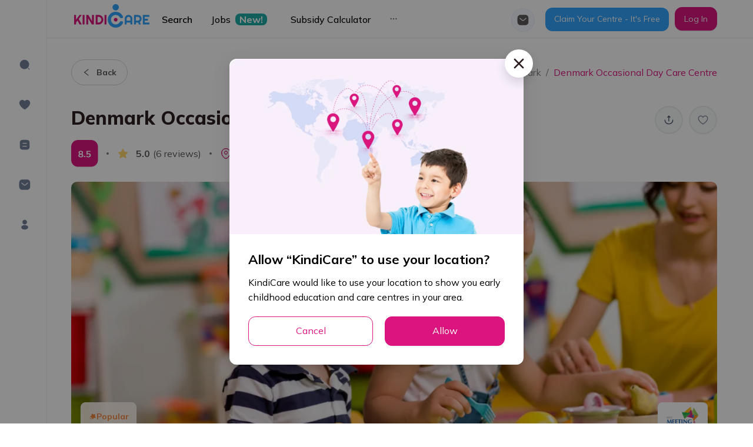

--- FILE ---
content_type: application/javascript
request_url: https://kindicare.com/_next/static/chunks/921-5296e6c6f7d29e9d.js
body_size: 94592
content:
(self.webpackChunk_N_E=self.webpackChunk_N_E||[]).push([[921],{82826:function(t,e,n){"use strict";n.d(e,{Z:function(){return u}});var r=n(1413),o=n(67294),i={icon:{tag:"svg",attrs:{viewBox:"64 64 896 896",focusable:"false"},children:[{tag:"path",attrs:{d:"M872 474H286.9l350.2-304c5.6-4.9 2.2-14-5.2-14h-88.5c-3.9 0-7.6 1.4-10.5 3.9L155 487.8a31.96 31.96 0 000 48.3L535.1 866c1.5 1.3 3.3 2 5.2 2h91.5c7.4 0 10.8-9.2 5.2-14L286.9 550H872c4.4 0 8-3.6 8-8v-60c0-4.4-3.6-8-8-8z"}}]},name:"arrow-left",theme:"outlined"},a=n(84089),c=function(t,e){return o.createElement(a.Z,(0,r.Z)((0,r.Z)({},t),{},{ref:e,icon:i}))};c.displayName="ArrowLeftOutlined";var u=o.forwardRef(c)},87603:function(t,e,n){"use strict";n.d(e,{Z:function(){return u}});var r=n(1413),o=n(67294),i={icon:{tag:"svg",attrs:{viewBox:"64 64 896 896",focusable:"false"},children:[{tag:"path",attrs:{d:"M869 487.8L491.2 159.9c-2.9-2.5-6.6-3.9-10.5-3.9h-88.5c-7.4 0-10.8 9.2-5.2 14l350.2 304H152c-4.4 0-8 3.6-8 8v60c0 4.4 3.6 8 8 8h585.1L386.9 854c-5.6 4.9-2.2 14 5.2 14h91.5c1.9 0 3.8-.7 5.2-2L869 536.2a32.07 32.07 0 000-48.4z"}}]},name:"arrow-right",theme:"outlined"},a=n(84089),c=function(t,e){return o.createElement(a.Z,(0,r.Z)((0,r.Z)({},t),{},{ref:e,icon:i}))};c.displayName="ArrowRightOutlined";var u=o.forwardRef(c)},33258:function(t){var e={px:{px:1,cm:96/2.54,mm:96/25.4,in:96,pt:96/72,pc:16},cm:{px:2.54/96,cm:1,mm:.1,in:2.54,pt:2.54/72,pc:2.54/6},mm:{px:25.4/96,cm:10,mm:1,in:25.4,pt:25.4/72,pc:25.4/6},in:{px:1/96,cm:1/2.54,mm:1/25.4,in:1,pt:1/72,pc:1/6},pt:{px:.75,cm:72/2.54,mm:72/25.4,in:72,pt:1,pc:12},pc:{px:6/96,cm:6/2.54,mm:6/25.4,in:6,pt:6/72,pc:1},deg:{deg:1,grad:.9,rad:180/Math.PI,turn:360},grad:{deg:400/360,grad:1,rad:200/Math.PI,turn:400},rad:{deg:Math.PI/180,grad:Math.PI/200,rad:1,turn:2*Math.PI},turn:{deg:1/360,grad:1/400,rad:.5/Math.PI,turn:1},s:{s:1,ms:.001},ms:{s:1e3,ms:1},Hz:{Hz:1,kHz:1e3},kHz:{Hz:.001,kHz:1},dpi:{dpi:1,dpcm:1/2.54,dppx:1/96},dpcm:{dpi:2.54,dpcm:1,dppx:2.54/96},dppx:{dpi:96,dpcm:96/2.54,dppx:1}};t.exports=function(t,n,r,o){if(!e.hasOwnProperty(r))throw new Error("Cannot convert to "+r);if(!e[r].hasOwnProperty(n))throw new Error("Cannot convert from "+n+" to "+r);var i=e[r][n]*t;return!1!==o?(o=Math.pow(10,parseInt(o)||5),Math.round(i*o)/o):i}},11108:function(t,e){"use strict";const n=Math.PI,r=2*n,o=1e-6,i=r-o;function a(){this._x0=this._y0=this._x1=this._y1=null,this._=""}function c(){return new a}a.prototype=c.prototype={constructor:a,moveTo:function(t,e){this._+="M"+(this._x0=this._x1=+t)+","+(this._y0=this._y1=+e)},closePath:function(){null!==this._x1&&(this._x1=this._x0,this._y1=this._y0,this._+="Z")},lineTo:function(t,e){this._+="L"+(this._x1=+t)+","+(this._y1=+e)},quadraticCurveTo:function(t,e,n,r){this._+="Q"+ +t+","+ +e+","+(this._x1=+n)+","+(this._y1=+r)},bezierCurveTo:function(t,e,n,r,o,i){this._+="C"+ +t+","+ +e+","+ +n+","+ +r+","+(this._x1=+o)+","+(this._y1=+i)},arcTo:function(t,e,r,i,a){t=+t,e=+e,r=+r,i=+i,a=+a;var c=this._x1,u=this._y1,s=r-t,l=i-e,f=c-t,h=u-e,p=f*f+h*h;if(a<0)throw new Error("negative radius: "+a);if(null===this._x1)this._+="M"+(this._x1=t)+","+(this._y1=e);else if(p>o)if(Math.abs(h*s-l*f)>o&&a){var d=r-c,y=i-u,v=s*s+l*l,g=d*d+y*y,m=Math.sqrt(v),b=Math.sqrt(p),x=a*Math.tan((n-Math.acos((v+p-g)/(2*m*b)))/2),w=x/b,O=x/m;Math.abs(w-1)>o&&(this._+="L"+(t+w*f)+","+(e+w*h)),this._+="A"+a+","+a+",0,0,"+ +(h*d>f*y)+","+(this._x1=t+O*s)+","+(this._y1=e+O*l)}else this._+="L"+(this._x1=t)+","+(this._y1=e);else;},arc:function(t,e,a,c,u,s){t=+t,e=+e,s=!!s;var l=(a=+a)*Math.cos(c),f=a*Math.sin(c),h=t+l,p=e+f,d=1^s,y=s?c-u:u-c;if(a<0)throw new Error("negative radius: "+a);null===this._x1?this._+="M"+h+","+p:(Math.abs(this._x1-h)>o||Math.abs(this._y1-p)>o)&&(this._+="L"+h+","+p),a&&(y<0&&(y=y%r+r),y>i?this._+="A"+a+","+a+",0,1,"+d+","+(t-l)+","+(e-f)+"A"+a+","+a+",0,1,"+d+","+(this._x1=h)+","+(this._y1=p):y>o&&(this._+="A"+a+","+a+",0,"+ +(y>=n)+","+d+","+(this._x1=t+a*Math.cos(u))+","+(this._y1=e+a*Math.sin(u))))},rect:function(t,e,n,r){this._+="M"+(this._x0=this._x1=+t)+","+(this._y0=this._y1=+e)+"h"+ +n+"v"+ +r+"h"+-n+"Z"},toString:function(){return this._}},e.Z=c},98844:function(t,e,n){"use strict";function r(t,e,n){t=+t,e=+e,n=(o=arguments.length)<2?(e=t,t=0,1):o<3?1:+n;for(var r=-1,o=0|Math.max(0,Math.ceil((e-t)/n)),i=new Array(o);++r<o;)i[r]=t+r*n;return i}n.d(e,{Z:function(){return a},x:function(){return u}});var o=n(48348),i=n(57603);function a(){var t,e,n=(0,i.Z)().unknown(void 0),c=n.domain,u=n.range,s=0,l=1,f=!1,h=0,p=0,d=.5;function y(){var n=c().length,o=l<s,i=o?l:s,a=o?s:l;t=(a-i)/Math.max(1,n-h+2*p),f&&(t=Math.floor(t)),i+=(a-i-t*(n-h))*d,e=t*(1-h),f&&(i=Math.round(i),e=Math.round(e));var y=r(n).map((function(e){return i+t*e}));return u(o?y.reverse():y)}return delete n.unknown,n.domain=function(t){return arguments.length?(c(t),y()):c()},n.range=function(t){return arguments.length?([s,l]=t,s=+s,l=+l,y()):[s,l]},n.rangeRound=function(t){return[s,l]=t,s=+s,l=+l,f=!0,y()},n.bandwidth=function(){return e},n.step=function(){return t},n.round=function(t){return arguments.length?(f=!!t,y()):f},n.padding=function(t){return arguments.length?(h=Math.min(1,p=+t),y()):h},n.paddingInner=function(t){return arguments.length?(h=Math.min(1,t),y()):h},n.paddingOuter=function(t){return arguments.length?(p=+t,y()):p},n.align=function(t){return arguments.length?(d=Math.max(0,Math.min(1,t)),y()):d},n.copy=function(){return a(c(),[s,l]).round(f).paddingInner(h).paddingOuter(p).align(d)},o.o.apply(y(),arguments)}function c(t){var e=t.copy;return t.padding=t.paddingOuter,delete t.paddingInner,delete t.paddingOuter,t.copy=function(){return c(e())},t}function u(){return c(a.apply(null,arguments).paddingInner(1))}},48348:function(t,e,n){"use strict";function r(t,e){switch(arguments.length){case 0:break;case 1:this.range(t);break;default:this.range(e).domain(t)}return this}function o(t,e){switch(arguments.length){case 0:break;case 1:"function"===typeof t?this.interpolator(t):this.range(t);break;default:this.domain(t),"function"===typeof e?this.interpolator(e):this.range(e)}return this}n.d(e,{o:function(){return r},O:function(){return o}})},57603:function(t,e,n){"use strict";n.d(e,{O:function(){return o},Z:function(){return i}});var r=n(48348);const o=Symbol("implicit");function i(){var t=new Map,e=[],n=[],a=o;function c(r){var i=r+"",c=t.get(i);if(!c){if(a!==o)return a;t.set(i,c=e.push(r))}return n[(c-1)%n.length]}return c.domain=function(n){if(!arguments.length)return e.slice();e=[],t=new Map;for(const r of n){const n=r+"";t.has(n)||t.set(n,e.push(r))}return c},c.range=function(t){return arguments.length?(n=Array.from(t),c):n.slice()},c.unknown=function(t){return arguments.length?(a=t,c):a},c.copy=function(){return i(e,n).unknown(a)},r.o.apply(c,arguments),c}},5742:function(t,e,n){"use strict";n.d(e,{Z:function(){return r}});Array.prototype.slice;function r(t){return"object"===typeof t&&"length"in t?t:Array.from(t)}},93072:function(t,e,n){"use strict";function r(t){return function(){return t}}n.d(e,{Z:function(){return r}})},29887:function(t,e,n){var r;!function(o){"use strict";var i,a=1e9,c={precision:20,rounding:4,toExpNeg:-7,toExpPos:21,LN10:"2.302585092994045684017991454684364207601101488628772976033327900967572609677352480235997205089598298341967784042286"},u=!0,s="[DecimalError] ",l=s+"Invalid argument: ",f=s+"Exponent out of range: ",h=Math.floor,p=Math.pow,d=/^(\d+(\.\d*)?|\.\d+)(e[+-]?\d+)?$/i,y=1e7,v=9007199254740991,g=h(1286742750677284.5),m={};function b(t,e){var n,r,o,i,a,c,s,l,f=t.constructor,h=f.precision;if(!t.s||!e.s)return e.s||(e=new f(t)),u?A(e,h):e;if(s=t.d,l=e.d,a=t.e,o=e.e,s=s.slice(),i=a-o){for(i<0?(r=s,i=-i,c=l.length):(r=l,o=a,c=s.length),i>(c=(a=Math.ceil(h/7))>c?a+1:c+1)&&(i=c,r.length=1),r.reverse();i--;)r.push(0);r.reverse()}for((c=s.length)-(i=l.length)<0&&(i=c,r=l,l=s,s=r),n=0;i;)n=(s[--i]=s[i]+l[i]+n)/y|0,s[i]%=y;for(n&&(s.unshift(n),++o),c=s.length;0==s[--c];)s.pop();return e.d=s,e.e=o,u?A(e,h):e}function x(t,e,n){if(t!==~~t||t<e||t>n)throw Error(l+t)}function w(t){var e,n,r,o=t.length-1,i="",a=t[0];if(o>0){for(i+=a,e=1;e<o;e++)(n=7-(r=t[e]+"").length)&&(i+=k(n)),i+=r;(n=7-(r=(a=t[e])+"").length)&&(i+=k(n))}else if(0===a)return"0";for(;a%10===0;)a/=10;return i+a}m.absoluteValue=m.abs=function(){var t=new this.constructor(this);return t.s&&(t.s=1),t},m.comparedTo=m.cmp=function(t){var e,n,r,o,i=this;if(t=new i.constructor(t),i.s!==t.s)return i.s||-t.s;if(i.e!==t.e)return i.e>t.e^i.s<0?1:-1;for(e=0,n=(r=i.d.length)<(o=t.d.length)?r:o;e<n;++e)if(i.d[e]!==t.d[e])return i.d[e]>t.d[e]^i.s<0?1:-1;return r===o?0:r>o^i.s<0?1:-1},m.decimalPlaces=m.dp=function(){var t=this,e=t.d.length-1,n=7*(e-t.e);if(e=t.d[e])for(;e%10==0;e/=10)n--;return n<0?0:n},m.dividedBy=m.div=function(t){return O(this,new this.constructor(t))},m.dividedToIntegerBy=m.idiv=function(t){var e=this.constructor;return A(O(this,new e(t),0,1),e.precision)},m.equals=m.eq=function(t){return!this.cmp(t)},m.exponent=function(){return E(this)},m.greaterThan=m.gt=function(t){return this.cmp(t)>0},m.greaterThanOrEqualTo=m.gte=function(t){return this.cmp(t)>=0},m.isInteger=m.isint=function(){return this.e>this.d.length-2},m.isNegative=m.isneg=function(){return this.s<0},m.isPositive=m.ispos=function(){return this.s>0},m.isZero=function(){return 0===this.s},m.lessThan=m.lt=function(t){return this.cmp(t)<0},m.lessThanOrEqualTo=m.lte=function(t){return this.cmp(t)<1},m.logarithm=m.log=function(t){var e,n=this,r=n.constructor,o=r.precision,a=o+5;if(void 0===t)t=new r(10);else if((t=new r(t)).s<1||t.eq(i))throw Error(s+"NaN");if(n.s<1)throw Error(s+(n.s?"NaN":"-Infinity"));return n.eq(i)?new r(0):(u=!1,e=O(M(n,a),M(t,a),a),u=!0,A(e,o))},m.minus=m.sub=function(t){var e=this;return t=new e.constructor(t),e.s==t.s?P(e,t):b(e,(t.s=-t.s,t))},m.modulo=m.mod=function(t){var e,n=this,r=n.constructor,o=r.precision;if(!(t=new r(t)).s)throw Error(s+"NaN");return n.s?(u=!1,e=O(n,t,0,1).times(t),u=!0,n.minus(e)):A(new r(n),o)},m.naturalExponential=m.exp=function(){return _(this)},m.naturalLogarithm=m.ln=function(){return M(this)},m.negated=m.neg=function(){var t=new this.constructor(this);return t.s=-t.s||0,t},m.plus=m.add=function(t){var e=this;return t=new e.constructor(t),e.s==t.s?b(e,t):P(e,(t.s=-t.s,t))},m.precision=m.sd=function(t){var e,n,r,o=this;if(void 0!==t&&t!==!!t&&1!==t&&0!==t)throw Error(l+t);if(e=E(o)+1,n=7*(r=o.d.length-1)+1,r=o.d[r]){for(;r%10==0;r/=10)n--;for(r=o.d[0];r>=10;r/=10)n++}return t&&e>n?e:n},m.squareRoot=m.sqrt=function(){var t,e,n,r,o,i,a,c=this,l=c.constructor;if(c.s<1){if(!c.s)return new l(0);throw Error(s+"NaN")}for(t=E(c),u=!1,0==(o=Math.sqrt(+c))||o==1/0?(((e=w(c.d)).length+t)%2==0&&(e+="0"),o=Math.sqrt(e),t=h((t+1)/2)-(t<0||t%2),r=new l(e=o==1/0?"5e"+t:(e=o.toExponential()).slice(0,e.indexOf("e")+1)+t)):r=new l(o.toString()),o=a=(n=l.precision)+3;;)if(r=(i=r).plus(O(c,i,a+2)).times(.5),w(i.d).slice(0,a)===(e=w(r.d)).slice(0,a)){if(e=e.slice(a-3,a+1),o==a&&"4999"==e){if(A(i,n+1,0),i.times(i).eq(c)){r=i;break}}else if("9999"!=e)break;a+=4}return u=!0,A(r,n)},m.times=m.mul=function(t){var e,n,r,o,i,a,c,s,l,f=this,h=f.constructor,p=f.d,d=(t=new h(t)).d;if(!f.s||!t.s)return new h(0);for(t.s*=f.s,n=f.e+t.e,(s=p.length)<(l=d.length)&&(i=p,p=d,d=i,a=s,s=l,l=a),i=[],r=a=s+l;r--;)i.push(0);for(r=l;--r>=0;){for(e=0,o=s+r;o>r;)c=i[o]+d[r]*p[o-r-1]+e,i[o--]=c%y|0,e=c/y|0;i[o]=(i[o]+e)%y|0}for(;!i[--a];)i.pop();return e?++n:i.shift(),t.d=i,t.e=n,u?A(t,h.precision):t},m.toDecimalPlaces=m.todp=function(t,e){var n=this,r=n.constructor;return n=new r(n),void 0===t?n:(x(t,0,a),void 0===e?e=r.rounding:x(e,0,8),A(n,t+E(n)+1,e))},m.toExponential=function(t,e){var n,r=this,o=r.constructor;return void 0===t?n=T(r,!0):(x(t,0,a),void 0===e?e=o.rounding:x(e,0,8),n=T(r=A(new o(r),t+1,e),!0,t+1)),n},m.toFixed=function(t,e){var n,r,o=this,i=o.constructor;return void 0===t?T(o):(x(t,0,a),void 0===e?e=i.rounding:x(e,0,8),n=T((r=A(new i(o),t+E(o)+1,e)).abs(),!1,t+E(r)+1),o.isneg()&&!o.isZero()?"-"+n:n)},m.toInteger=m.toint=function(){var t=this,e=t.constructor;return A(new e(t),E(t)+1,e.rounding)},m.toNumber=function(){return+this},m.toPower=m.pow=function(t){var e,n,r,o,a,c,l=this,f=l.constructor,p=+(t=new f(t));if(!t.s)return new f(i);if(!(l=new f(l)).s){if(t.s<1)throw Error(s+"Infinity");return l}if(l.eq(i))return l;if(r=f.precision,t.eq(i))return A(l,r);if(c=(e=t.e)>=(n=t.d.length-1),a=l.s,c){if((n=p<0?-p:p)<=v){for(o=new f(i),e=Math.ceil(r/7+4),u=!1;n%2&&C((o=o.times(l)).d,e),0!==(n=h(n/2));)C((l=l.times(l)).d,e);return u=!0,t.s<0?new f(i).div(o):A(o,r)}}else if(a<0)throw Error(s+"NaN");return a=a<0&&1&t.d[Math.max(e,n)]?-1:1,l.s=1,u=!1,o=t.times(M(l,r+12)),u=!0,(o=_(o)).s=a,o},m.toPrecision=function(t,e){var n,r,o=this,i=o.constructor;return void 0===t?r=T(o,(n=E(o))<=i.toExpNeg||n>=i.toExpPos):(x(t,1,a),void 0===e?e=i.rounding:x(e,0,8),r=T(o=A(new i(o),t,e),t<=(n=E(o))||n<=i.toExpNeg,t)),r},m.toSignificantDigits=m.tosd=function(t,e){var n=this.constructor;return void 0===t?(t=n.precision,e=n.rounding):(x(t,1,a),void 0===e?e=n.rounding:x(e,0,8)),A(new n(this),t,e)},m.toString=m.valueOf=m.val=m.toJSON=function(){var t=this,e=E(t),n=t.constructor;return T(t,e<=n.toExpNeg||e>=n.toExpPos)};var O=function(){function t(t,e){var n,r=0,o=t.length;for(t=t.slice();o--;)n=t[o]*e+r,t[o]=n%y|0,r=n/y|0;return r&&t.unshift(r),t}function e(t,e,n,r){var o,i;if(n!=r)i=n>r?1:-1;else for(o=i=0;o<n;o++)if(t[o]!=e[o]){i=t[o]>e[o]?1:-1;break}return i}function n(t,e,n){for(var r=0;n--;)t[n]-=r,r=t[n]<e[n]?1:0,t[n]=r*y+t[n]-e[n];for(;!t[0]&&t.length>1;)t.shift()}return function(r,o,i,a){var c,u,l,f,h,p,d,v,g,m,b,x,w,O,_,S,k,M,j=r.constructor,P=r.s==o.s?1:-1,T=r.d,C=o.d;if(!r.s)return new j(r);if(!o.s)throw Error(s+"Division by zero");for(u=r.e-o.e,k=C.length,_=T.length,v=(d=new j(P)).d=[],l=0;C[l]==(T[l]||0);)++l;if(C[l]>(T[l]||0)&&--u,(x=null==i?i=j.precision:a?i+(E(r)-E(o))+1:i)<0)return new j(0);if(x=x/7+2|0,l=0,1==k)for(f=0,C=C[0],x++;(l<_||f)&&x--;l++)w=f*y+(T[l]||0),v[l]=w/C|0,f=w%C|0;else{for((f=y/(C[0]+1)|0)>1&&(C=t(C,f),T=t(T,f),k=C.length,_=T.length),O=k,m=(g=T.slice(0,k)).length;m<k;)g[m++]=0;(M=C.slice()).unshift(0),S=C[0],C[1]>=y/2&&++S;do{f=0,(c=e(C,g,k,m))<0?(b=g[0],k!=m&&(b=b*y+(g[1]||0)),(f=b/S|0)>1?(f>=y&&(f=y-1),1==(c=e(h=t(C,f),g,p=h.length,m=g.length))&&(f--,n(h,k<p?M:C,p))):(0==f&&(c=f=1),h=C.slice()),(p=h.length)<m&&h.unshift(0),n(g,h,m),-1==c&&(c=e(C,g,k,m=g.length))<1&&(f++,n(g,k<m?M:C,m)),m=g.length):0===c&&(f++,g=[0]),v[l++]=f,c&&g[0]?g[m++]=T[O]||0:(g=[T[O]],m=1)}while((O++<_||void 0!==g[0])&&x--)}return v[0]||v.shift(),d.e=u,A(d,a?i+E(d)+1:i)}}();function _(t,e){var n,r,o,a,c,s=0,l=0,h=t.constructor,d=h.precision;if(E(t)>16)throw Error(f+E(t));if(!t.s)return new h(i);for(null==e?(u=!1,c=d):c=e,a=new h(.03125);t.abs().gte(.1);)t=t.times(a),l+=5;for(c+=Math.log(p(2,l))/Math.LN10*2+5|0,n=r=o=new h(i),h.precision=c;;){if(r=A(r.times(t),c),n=n.times(++s),w((a=o.plus(O(r,n,c))).d).slice(0,c)===w(o.d).slice(0,c)){for(;l--;)o=A(o.times(o),c);return h.precision=d,null==e?(u=!0,A(o,d)):o}o=a}}function E(t){for(var e=7*t.e,n=t.d[0];n>=10;n/=10)e++;return e}function S(t,e,n){if(e>t.LN10.sd())throw u=!0,n&&(t.precision=n),Error(s+"LN10 precision limit exceeded");return A(new t(t.LN10),e)}function k(t){for(var e="";t--;)e+="0";return e}function M(t,e){var n,r,o,a,c,l,f,h,p,d=1,y=t,v=y.d,g=y.constructor,m=g.precision;if(y.s<1)throw Error(s+(y.s?"NaN":"-Infinity"));if(y.eq(i))return new g(0);if(null==e?(u=!1,h=m):h=e,y.eq(10))return null==e&&(u=!0),S(g,h);if(h+=10,g.precision=h,r=(n=w(v)).charAt(0),a=E(y),!(Math.abs(a)<15e14))return f=S(g,h+2,m).times(a+""),y=M(new g(r+"."+n.slice(1)),h-10).plus(f),g.precision=m,null==e?(u=!0,A(y,m)):y;for(;r<7&&1!=r||1==r&&n.charAt(1)>3;)r=(n=w((y=y.times(t)).d)).charAt(0),d++;for(a=E(y),r>1?(y=new g("0."+n),a++):y=new g(r+"."+n.slice(1)),l=c=y=O(y.minus(i),y.plus(i),h),p=A(y.times(y),h),o=3;;){if(c=A(c.times(p),h),w((f=l.plus(O(c,new g(o),h))).d).slice(0,h)===w(l.d).slice(0,h))return l=l.times(2),0!==a&&(l=l.plus(S(g,h+2,m).times(a+""))),l=O(l,new g(d),h),g.precision=m,null==e?(u=!0,A(l,m)):l;l=f,o+=2}}function j(t,e){var n,r,o;for((n=e.indexOf("."))>-1&&(e=e.replace(".","")),(r=e.search(/e/i))>0?(n<0&&(n=r),n+=+e.slice(r+1),e=e.substring(0,r)):n<0&&(n=e.length),r=0;48===e.charCodeAt(r);)++r;for(o=e.length;48===e.charCodeAt(o-1);)--o;if(e=e.slice(r,o)){if(o-=r,n=n-r-1,t.e=h(n/7),t.d=[],r=(n+1)%7,n<0&&(r+=7),r<o){for(r&&t.d.push(+e.slice(0,r)),o-=7;r<o;)t.d.push(+e.slice(r,r+=7));r=7-(e=e.slice(r)).length}else r-=o;for(;r--;)e+="0";if(t.d.push(+e),u&&(t.e>g||t.e<-g))throw Error(f+n)}else t.s=0,t.e=0,t.d=[0];return t}function A(t,e,n){var r,o,i,a,c,s,l,d,v=t.d;for(a=1,i=v[0];i>=10;i/=10)a++;if((r=e-a)<0)r+=7,o=e,l=v[d=0];else{if((d=Math.ceil((r+1)/7))>=(i=v.length))return t;for(l=i=v[d],a=1;i>=10;i/=10)a++;o=(r%=7)-7+a}if(void 0!==n&&(c=l/(i=p(10,a-o-1))%10|0,s=e<0||void 0!==v[d+1]||l%i,s=n<4?(c||s)&&(0==n||n==(t.s<0?3:2)):c>5||5==c&&(4==n||s||6==n&&(r>0?o>0?l/p(10,a-o):0:v[d-1])%10&1||n==(t.s<0?8:7))),e<1||!v[0])return s?(i=E(t),v.length=1,e=e-i-1,v[0]=p(10,(7-e%7)%7),t.e=h(-e/7)||0):(v.length=1,v[0]=t.e=t.s=0),t;if(0==r?(v.length=d,i=1,d--):(v.length=d+1,i=p(10,7-r),v[d]=o>0?(l/p(10,a-o)%p(10,o)|0)*i:0),s)for(;;){if(0==d){(v[0]+=i)==y&&(v[0]=1,++t.e);break}if(v[d]+=i,v[d]!=y)break;v[d--]=0,i=1}for(r=v.length;0===v[--r];)v.pop();if(u&&(t.e>g||t.e<-g))throw Error(f+E(t));return t}function P(t,e){var n,r,o,i,a,c,s,l,f,h,p=t.constructor,d=p.precision;if(!t.s||!e.s)return e.s?e.s=-e.s:e=new p(t),u?A(e,d):e;if(s=t.d,h=e.d,r=e.e,l=t.e,s=s.slice(),a=l-r){for((f=a<0)?(n=s,a=-a,c=h.length):(n=h,r=l,c=s.length),a>(o=Math.max(Math.ceil(d/7),c)+2)&&(a=o,n.length=1),n.reverse(),o=a;o--;)n.push(0);n.reverse()}else{for((f=(o=s.length)<(c=h.length))&&(c=o),o=0;o<c;o++)if(s[o]!=h[o]){f=s[o]<h[o];break}a=0}for(f&&(n=s,s=h,h=n,e.s=-e.s),c=s.length,o=h.length-c;o>0;--o)s[c++]=0;for(o=h.length;o>a;){if(s[--o]<h[o]){for(i=o;i&&0===s[--i];)s[i]=y-1;--s[i],s[o]+=y}s[o]-=h[o]}for(;0===s[--c];)s.pop();for(;0===s[0];s.shift())--r;return s[0]?(e.d=s,e.e=r,u?A(e,d):e):new p(0)}function T(t,e,n){var r,o=E(t),i=w(t.d),a=i.length;return e?(n&&(r=n-a)>0?i=i.charAt(0)+"."+i.slice(1)+k(r):a>1&&(i=i.charAt(0)+"."+i.slice(1)),i=i+(o<0?"e":"e+")+o):o<0?(i="0."+k(-o-1)+i,n&&(r=n-a)>0&&(i+=k(r))):o>=a?(i+=k(o+1-a),n&&(r=n-o-1)>0&&(i=i+"."+k(r))):((r=o+1)<a&&(i=i.slice(0,r)+"."+i.slice(r)),n&&(r=n-a)>0&&(o+1===a&&(i+="."),i+=k(r))),t.s<0?"-"+i:i}function C(t,e){if(t.length>e)return t.length=e,!0}function I(t){if(!t||"object"!==typeof t)throw Error(s+"Object expected");var e,n,r,o=["precision",1,a,"rounding",0,8,"toExpNeg",-1/0,0,"toExpPos",0,1/0];for(e=0;e<o.length;e+=3)if(void 0!==(r=t[n=o[e]])){if(!(h(r)===r&&r>=o[e+1]&&r<=o[e+2]))throw Error(l+n+": "+r);this[n]=r}if(void 0!==(r=t[n="LN10"])){if(r!=Math.LN10)throw Error(l+n+": "+r);this[n]=new this(r)}return this}(c=function t(e){var n,r,o;function i(t){var e=this;if(!(e instanceof i))return new i(t);if(e.constructor=i,t instanceof i)return e.s=t.s,e.e=t.e,void(e.d=(t=t.d)?t.slice():t);if("number"===typeof t){if(0*t!==0)throw Error(l+t);if(t>0)e.s=1;else{if(!(t<0))return e.s=0,e.e=0,void(e.d=[0]);t=-t,e.s=-1}return t===~~t&&t<1e7?(e.e=0,void(e.d=[t])):j(e,t.toString())}if("string"!==typeof t)throw Error(l+t);if(45===t.charCodeAt(0)?(t=t.slice(1),e.s=-1):e.s=1,!d.test(t))throw Error(l+t);j(e,t)}if(i.prototype=m,i.ROUND_UP=0,i.ROUND_DOWN=1,i.ROUND_CEIL=2,i.ROUND_FLOOR=3,i.ROUND_HALF_UP=4,i.ROUND_HALF_DOWN=5,i.ROUND_HALF_EVEN=6,i.ROUND_HALF_CEIL=7,i.ROUND_HALF_FLOOR=8,i.clone=t,i.config=i.set=I,void 0===e&&(e={}),e)for(o=["precision","rounding","toExpNeg","toExpPos","LN10"],n=0;n<o.length;)e.hasOwnProperty(r=o[n++])||(e[r]=this[r]);return i.config(e),i}(c)).default=c.Decimal=c,i=new c(1),void 0===(r=function(){return c}.call(e,n,e,t))||(t.exports=r)}()},98141:function(t,e,n){"use strict";var r=n(64836);e.__esModule=!0,e.default=function(t,e){t.classList?t.classList.add(e):(0,o.default)(t,e)||("string"===typeof t.className?t.className=t.className+" "+e:t.setAttribute("class",(t.className&&t.className.baseVal||"")+" "+e))};var o=r(n(90404));t.exports=e.default},90404:function(t,e){"use strict";e.__esModule=!0,e.default=function(t,e){return t.classList?!!e&&t.classList.contains(e):-1!==(" "+(t.className.baseVal||t.className)+" ").indexOf(" "+e+" ")},t.exports=e.default},10602:function(t){"use strict";function e(t,e){return t.replace(new RegExp("(^|\\s)"+e+"(?:\\s|$)","g"),"$1").replace(/\s+/g," ").replace(/^\s*|\s*$/g,"")}t.exports=function(t,n){t.classList?t.classList.remove(n):"string"===typeof t.className?t.className=e(t.className,n):t.setAttribute("class",e(t.className&&t.className.baseVal||"",n))}},26729:function(t){"use strict";var e=Object.prototype.hasOwnProperty,n="~";function r(){}function o(t,e,n){this.fn=t,this.context=e,this.once=n||!1}function i(t,e,r,i,a){if("function"!==typeof r)throw new TypeError("The listener must be a function");var c=new o(r,i||t,a),u=n?n+e:e;return t._events[u]?t._events[u].fn?t._events[u]=[t._events[u],c]:t._events[u].push(c):(t._events[u]=c,t._eventsCount++),t}function a(t,e){0===--t._eventsCount?t._events=new r:delete t._events[e]}function c(){this._events=new r,this._eventsCount=0}Object.create&&(r.prototype=Object.create(null),(new r).__proto__||(n=!1)),c.prototype.eventNames=function(){var t,r,o=[];if(0===this._eventsCount)return o;for(r in t=this._events)e.call(t,r)&&o.push(n?r.slice(1):r);return Object.getOwnPropertySymbols?o.concat(Object.getOwnPropertySymbols(t)):o},c.prototype.listeners=function(t){var e=n?n+t:t,r=this._events[e];if(!r)return[];if(r.fn)return[r.fn];for(var o=0,i=r.length,a=new Array(i);o<i;o++)a[o]=r[o].fn;return a},c.prototype.listenerCount=function(t){var e=n?n+t:t,r=this._events[e];return r?r.fn?1:r.length:0},c.prototype.emit=function(t,e,r,o,i,a){var c=n?n+t:t;if(!this._events[c])return!1;var u,s,l=this._events[c],f=arguments.length;if(l.fn){switch(l.once&&this.removeListener(t,l.fn,void 0,!0),f){case 1:return l.fn.call(l.context),!0;case 2:return l.fn.call(l.context,e),!0;case 3:return l.fn.call(l.context,e,r),!0;case 4:return l.fn.call(l.context,e,r,o),!0;case 5:return l.fn.call(l.context,e,r,o,i),!0;case 6:return l.fn.call(l.context,e,r,o,i,a),!0}for(s=1,u=new Array(f-1);s<f;s++)u[s-1]=arguments[s];l.fn.apply(l.context,u)}else{var h,p=l.length;for(s=0;s<p;s++)switch(l[s].once&&this.removeListener(t,l[s].fn,void 0,!0),f){case 1:l[s].fn.call(l[s].context);break;case 2:l[s].fn.call(l[s].context,e);break;case 3:l[s].fn.call(l[s].context,e,r);break;case 4:l[s].fn.call(l[s].context,e,r,o);break;default:if(!u)for(h=1,u=new Array(f-1);h<f;h++)u[h-1]=arguments[h];l[s].fn.apply(l[s].context,u)}}return!0},c.prototype.on=function(t,e,n){return i(this,t,e,n,!1)},c.prototype.once=function(t,e,n){return i(this,t,e,n,!0)},c.prototype.removeListener=function(t,e,r,o){var i=n?n+t:t;if(!this._events[i])return this;if(!e)return a(this,i),this;var c=this._events[i];if(c.fn)c.fn!==e||o&&!c.once||r&&c.context!==r||a(this,i);else{for(var u=0,s=[],l=c.length;u<l;u++)(c[u].fn!==e||o&&!c[u].once||r&&c[u].context!==r)&&s.push(c[u]);s.length?this._events[i]=1===s.length?s[0]:s:a(this,i)}return this},c.prototype.removeAllListeners=function(t){var e;return t?(e=n?n+t:t,this._events[e]&&a(this,e)):(this._events=new r,this._eventsCount=0),this},c.prototype.off=c.prototype.removeListener,c.prototype.addListener=c.prototype.on,c.prefixed=n,c.EventEmitter=c,t.exports=c},58367:function(t,e){!function(t){"use strict";var e="function"===typeof WeakSet,n=Object.keys;function r(t,e){return t===e||t!==t&&e!==e}function o(t){return t.constructor===Object||null==t.constructor}function i(t){return!!t&&"function"===typeof t.then}function a(t){return!(!t||!t.$$typeof)}function c(){var t=[];return{add:function(e){t.push(e)},has:function(e){return-1!==t.indexOf(e)}}}var u=e?function(){return new WeakSet}:c;function s(t){return function(e){var n=t||e;return function(t,e,r){void 0===r&&(r=u());var o=!!t&&"object"===typeof t,i=!!e&&"object"===typeof e;if(o||i){var a=o&&r.has(t),c=i&&r.has(e);if(a||c)return a&&c;o&&r.add(t),i&&r.add(e)}return n(t,e,r)}}}function l(t,e,n,r){var o=t.length;if(e.length!==o)return!1;for(;o-- >0;)if(!n(t[o],e[o],r))return!1;return!0}function f(t,e,n,r){var o=t.size===e.size;if(o&&t.size){var i={};t.forEach((function(t,a){if(o){var c=!1,u=0;e.forEach((function(e,o){c||i[u]||(c=n(a,o,r)&&n(t,e,r))&&(i[u]=!0),u++})),o=c}}))}return o}var h="_owner",p=Function.prototype.bind.call(Function.prototype.call,Object.prototype.hasOwnProperty);function d(t,e,r,o){var i=n(t),c=i.length;if(n(e).length!==c)return!1;if(c)for(var u=void 0;c-- >0;){if((u=i[c])===h){var s=a(t),l=a(e);if((s||l)&&s!==l)return!1}if(!p(e,u)||!r(t[u],e[u],o))return!1}return!0}function y(t,e){return t.source===e.source&&t.global===e.global&&t.ignoreCase===e.ignoreCase&&t.multiline===e.multiline&&t.unicode===e.unicode&&t.sticky===e.sticky&&t.lastIndex===e.lastIndex}function v(t,e,n,r){var o=t.size===e.size;if(o&&t.size){var i={};t.forEach((function(t){if(o){var a=!1,c=0;e.forEach((function(e){a||i[c]||(a=n(t,e,r))&&(i[c]=!0),c++})),o=a}}))}return o}var g="function"===typeof Map,m="function"===typeof Set;function b(t){var e="function"===typeof t?t(n):n;function n(t,n,a){if(t===n)return!0;if(t&&n&&"object"===typeof t&&"object"===typeof n){if(o(t)&&o(n))return d(t,n,e,a);var c=Array.isArray(t),u=Array.isArray(n);return c||u?c===u&&l(t,n,e,a):(c=t instanceof Date,u=n instanceof Date,c||u?c===u&&r(t.getTime(),n.getTime()):(c=t instanceof RegExp,u=n instanceof RegExp,c||u?c===u&&y(t,n):i(t)||i(n)?t===n:g&&(c=t instanceof Map,u=n instanceof Map,c||u)?c===u&&f(t,n,e,a):m&&(c=t instanceof Set,u=n instanceof Set,c||u)?c===u&&v(t,n,e,a):d(t,n,e,a)))}return t!==t&&n!==n}return n}var x=b(),w=b((function(){return r})),O=b(s()),_=b(s(r));t.circularDeepEqual=O,t.circularShallowEqual=_,t.createCustomEqual=b,t.deepEqual=x,t.sameValueZeroEqual=r,t.shallowEqual=w,Object.defineProperty(t,"__esModule",{value:!0})}(e)},96874:function(t){t.exports=function(t,e,n){switch(n.length){case 0:return t.call(e);case 1:return t.call(e,n[0]);case 2:return t.call(e,n[0],n[1]);case 3:return t.call(e,n[0],n[1],n[2])}return t.apply(e,n)}},66193:function(t){t.exports=function(t,e){for(var n=-1,r=null==t?0:t.length;++n<r;)if(!e(t[n],n,t))return!1;return!0}},47443:function(t,e,n){var r=n(42118);t.exports=function(t,e){return!!(null==t?0:t.length)&&r(t,e,0)>-1}},1196:function(t){t.exports=function(t,e,n){for(var r=-1,o=null==t?0:t.length;++r<o;)if(n(e,t[r]))return!0;return!1}},89465:function(t,e,n){var r=n(38777);t.exports=function(t,e,n){"__proto__"==e&&r?r(t,e,{configurable:!0,enumerable:!0,value:n,writable:!0}):t[e]=n}},89881:function(t,e,n){var r=n(47816),o=n(99291)(r);t.exports=o},93239:function(t,e,n){var r=n(89881);t.exports=function(t,e){var n=!0;return r(t,(function(t,r,o){return n=!!e(t,r,o)})),n}},56029:function(t,e,n){var r=n(33448);t.exports=function(t,e,n){for(var o=-1,i=t.length;++o<i;){var a=t[o],c=e(a);if(null!=c&&(void 0===u?c===c&&!r(c):n(c,u)))var u=c,s=a}return s}},41848:function(t){t.exports=function(t,e,n,r){for(var o=t.length,i=n+(r?1:-1);r?i--:++i<o;)if(e(t[i],i,t))return i;return-1}},21078:function(t,e,n){var r=n(62488),o=n(37285);t.exports=function t(e,n,i,a,c){var u=-1,s=e.length;for(i||(i=o),c||(c=[]);++u<s;){var l=e[u];n>0&&i(l)?n>1?t(l,n-1,i,a,c):r(c,l):a||(c[c.length]=l)}return c}},28483:function(t,e,n){var r=n(25063)();t.exports=r},47816:function(t,e,n){var r=n(28483),o=n(3674);t.exports=function(t,e){return t&&r(t,e,o)}},97786:function(t,e,n){var r=n(71811),o=n(40327);t.exports=function(t,e){for(var n=0,i=(e=r(e,t)).length;null!=t&&n<i;)t=t[o(e[n++])];return n&&n==i?t:void 0}},53325:function(t){t.exports=function(t,e){return t>e}},13:function(t){t.exports=function(t,e){return null!=t&&e in Object(t)}},42118:function(t,e,n){var r=n(41848),o=n(62722),i=n(42351);t.exports=function(t,e,n){return e===e?i(t,e,n):r(t,o,n)}},2958:function(t,e,n){var r=n(46384),o=n(90939);t.exports=function(t,e,n,i){var a=n.length,c=a,u=!i;if(null==t)return!c;for(t=Object(t);a--;){var s=n[a];if(u&&s[2]?s[1]!==t[s[0]]:!(s[0]in t))return!1}for(;++a<c;){var l=(s=n[a])[0],f=t[l],h=s[1];if(u&&s[2]){if(void 0===f&&!(l in t))return!1}else{var p=new r;if(i)var d=i(f,h,l,t,e,p);if(!(void 0===d?o(h,f,3,i,p):d))return!1}}return!0}},62722:function(t){t.exports=function(t){return t!==t}},67206:function(t,e,n){var r=n(91573),o=n(16432),i=n(6557),a=n(1469),c=n(39601);t.exports=function(t){return"function"==typeof t?t:null==t?i:"object"==typeof t?a(t)?o(t[0],t[1]):r(t):c(t)}},70433:function(t){t.exports=function(t,e){return t<e}},69199:function(t,e,n){var r=n(89881),o=n(98612);t.exports=function(t,e){var n=-1,i=o(t)?Array(t.length):[];return r(t,(function(t,r,o){i[++n]=e(t,r,o)})),i}},91573:function(t,e,n){var r=n(2958),o=n(1499),i=n(42634);t.exports=function(t){var e=o(t);return 1==e.length&&e[0][2]?i(e[0][0],e[0][1]):function(n){return n===t||r(n,t,e)}}},16432:function(t,e,n){var r=n(90939),o=n(27361),i=n(79095),a=n(15403),c=n(89162),u=n(42634),s=n(40327);t.exports=function(t,e){return a(t)&&c(e)?u(s(t),e):function(n){var a=o(n,t);return void 0===a&&a===e?i(n,t):r(e,a,3)}}},82689:function(t,e,n){var r=n(29932),o=n(97786),i=n(67206),a=n(69199),c=n(71131),u=n(7518),s=n(85022),l=n(6557),f=n(1469);t.exports=function(t,e,n){e=e.length?r(e,(function(t){return f(t)?function(e){return o(e,1===t.length?t[0]:t)}:t})):[l];var h=-1;e=r(e,u(i));var p=a(t,(function(t,n,o){return{criteria:r(e,(function(e){return e(t)})),index:++h,value:t}}));return c(p,(function(t,e){return s(t,e,n)}))}},79152:function(t,e,n){var r=n(97786);t.exports=function(t){return function(e){return r(e,t)}}},40098:function(t){var e=Math.ceil,n=Math.max;t.exports=function(t,r,o,i){for(var a=-1,c=n(e((r-t)/(o||1)),0),u=Array(c);c--;)u[i?c:++a]=t,t+=o;return u}},5976:function(t,e,n){var r=n(6557),o=n(45357),i=n(30061);t.exports=function(t,e){return i(o(t,e,r),t+"")}},56560:function(t,e,n){var r=n(75703),o=n(38777),i=n(6557),a=o?function(t,e){return o(t,"toString",{configurable:!0,enumerable:!1,value:r(e),writable:!0})}:i;t.exports=a},5076:function(t,e,n){var r=n(89881);t.exports=function(t,e){var n;return r(t,(function(t,r,o){return!(n=e(t,r,o))})),!!n}},71131:function(t){t.exports=function(t,e){var n=t.length;for(t.sort(e);n--;)t[n]=t[n].value;return t}},45652:function(t,e,n){var r=n(88668),o=n(47443),i=n(1196),a=n(74757),c=n(23593),u=n(21814);t.exports=function(t,e,n){var s=-1,l=o,f=t.length,h=!0,p=[],d=p;if(n)h=!1,l=i;else if(f>=200){var y=e?null:c(t);if(y)return u(y);h=!1,l=a,d=new r}else d=e?[]:p;t:for(;++s<f;){var v=t[s],g=e?e(v):v;if(v=n||0!==v?v:0,h&&g===g){for(var m=d.length;m--;)if(d[m]===g)continue t;e&&d.push(g),p.push(v)}else l(d,g,n)||(d!==p&&d.push(g),p.push(v))}return p}},71811:function(t,e,n){var r=n(1469),o=n(15403),i=n(55514),a=n(79833);t.exports=function(t,e){return r(t)?t:o(t,e)?[t]:i(a(t))}},26393:function(t,e,n){var r=n(33448);t.exports=function(t,e){if(t!==e){var n=void 0!==t,o=null===t,i=t===t,a=r(t),c=void 0!==e,u=null===e,s=e===e,l=r(e);if(!u&&!l&&!a&&t>e||a&&c&&s&&!u&&!l||o&&c&&s||!n&&s||!i)return 1;if(!o&&!a&&!l&&t<e||l&&n&&i&&!o&&!a||u&&n&&i||!c&&i||!s)return-1}return 0}},85022:function(t,e,n){var r=n(26393);t.exports=function(t,e,n){for(var o=-1,i=t.criteria,a=e.criteria,c=i.length,u=n.length;++o<c;){var s=r(i[o],a[o]);if(s)return o>=u?s:s*("desc"==n[o]?-1:1)}return t.index-e.index}},99291:function(t,e,n){var r=n(98612);t.exports=function(t,e){return function(n,o){if(null==n)return n;if(!r(n))return t(n,o);for(var i=n.length,a=e?i:-1,c=Object(n);(e?a--:++a<i)&&!1!==o(c[a],a,c););return n}}},25063:function(t){t.exports=function(t){return function(e,n,r){for(var o=-1,i=Object(e),a=r(e),c=a.length;c--;){var u=a[t?c:++o];if(!1===n(i[u],u,i))break}return e}}},98805:function(t,e,n){var r=n(40180),o=n(62689),i=n(83140),a=n(79833);t.exports=function(t){return function(e){e=a(e);var n=o(e)?i(e):void 0,c=n?n[0]:e.charAt(0),u=n?r(n,1).join(""):e.slice(1);return c[t]()+u}}},67740:function(t,e,n){var r=n(67206),o=n(98612),i=n(3674);t.exports=function(t){return function(e,n,a){var c=Object(e);if(!o(e)){var u=r(n,3);e=i(e),n=function(t){return u(c[t],t,c)}}var s=t(e,n,a);return s>-1?c[u?e[s]:s]:void 0}}},47445:function(t,e,n){var r=n(40098),o=n(16612),i=n(18601);t.exports=function(t){return function(e,n,a){return a&&"number"!=typeof a&&o(e,n,a)&&(n=a=void 0),e=i(e),void 0===n?(n=e,e=0):n=i(n),a=void 0===a?e<n?1:-1:i(a),r(e,n,a,t)}}},23593:function(t,e,n){var r=n(58525),o=n(50308),i=n(21814),a=r&&1/i(new r([,-0]))[1]==1/0?function(t){return new r(t)}:o;t.exports=a},38777:function(t,e,n){var r=n(10852),o=function(){try{var t=r(Object,"defineProperty");return t({},"",{}),t}catch(e){}}();t.exports=o},1499:function(t,e,n){var r=n(89162),o=n(3674);t.exports=function(t){for(var e=o(t),n=e.length;n--;){var i=e[n],a=t[i];e[n]=[i,a,r(a)]}return e}},222:function(t,e,n){var r=n(71811),o=n(35694),i=n(1469),a=n(65776),c=n(41780),u=n(40327);t.exports=function(t,e,n){for(var s=-1,l=(e=r(e,t)).length,f=!1;++s<l;){var h=u(e[s]);if(!(f=null!=t&&n(t,h)))break;t=t[h]}return f||++s!=l?f:!!(l=null==t?0:t.length)&&c(l)&&a(h,l)&&(i(t)||o(t))}},37285:function(t,e,n){var r=n(62705),o=n(35694),i=n(1469),a=r?r.isConcatSpreadable:void 0;t.exports=function(t){return i(t)||o(t)||!!(a&&t&&t[a])}},16612:function(t,e,n){var r=n(77813),o=n(98612),i=n(65776),a=n(13218);t.exports=function(t,e,n){if(!a(n))return!1;var c=typeof e;return!!("number"==c?o(n)&&i(e,n.length):"string"==c&&e in n)&&r(n[e],t)}},15403:function(t,e,n){var r=n(1469),o=n(33448),i=/\.|\[(?:[^[\]]*|(["'])(?:(?!\1)[^\\]|\\.)*?\1)\]/,a=/^\w*$/;t.exports=function(t,e){if(r(t))return!1;var n=typeof t;return!("number"!=n&&"symbol"!=n&&"boolean"!=n&&null!=t&&!o(t))||(a.test(t)||!i.test(t)||null!=e&&t in Object(e))}},89162:function(t,e,n){var r=n(13218);t.exports=function(t){return t===t&&!r(t)}},42634:function(t){t.exports=function(t,e){return function(n){return null!=n&&(n[t]===e&&(void 0!==e||t in Object(n)))}}},24523:function(t,e,n){var r=n(88306);t.exports=function(t){var e=r(t,(function(t){return 500===n.size&&n.clear(),t})),n=e.cache;return e}},45357:function(t,e,n){var r=n(96874),o=Math.max;t.exports=function(t,e,n){return e=o(void 0===e?t.length-1:e,0),function(){for(var i=arguments,a=-1,c=o(i.length-e,0),u=Array(c);++a<c;)u[a]=i[e+a];a=-1;for(var s=Array(e+1);++a<e;)s[a]=i[a];return s[e]=n(u),r(t,this,s)}}},30061:function(t,e,n){var r=n(56560),o=n(21275)(r);t.exports=o},21275:function(t){var e=Date.now;t.exports=function(t){var n=0,r=0;return function(){var o=e(),i=16-(o-r);if(r=o,i>0){if(++n>=800)return arguments[0]}else n=0;return t.apply(void 0,arguments)}}},42351:function(t){t.exports=function(t,e,n){for(var r=n-1,o=t.length;++r<o;)if(t[r]===e)return r;return-1}},55514:function(t,e,n){var r=n(24523),o=/[^.[\]]+|\[(?:(-?\d+(?:\.\d+)?)|(["'])((?:(?!\2)[^\\]|\\.)*?)\2)\]|(?=(?:\.|\[\])(?:\.|\[\]|$))/g,i=/\\(\\)?/g,a=r((function(t){var e=[];return 46===t.charCodeAt(0)&&e.push(""),t.replace(o,(function(t,n,r,o){e.push(r?o.replace(i,"$1"):n||t)})),e}));t.exports=a},40327:function(t,e,n){var r=n(33448);t.exports=function(t){if("string"==typeof t||r(t))return t;var e=t+"";return"0"==e&&1/t==-Infinity?"-0":e}},75703:function(t){t.exports=function(t){return function(){return t}}},711:function(t,e,n){var r=n(66193),o=n(93239),i=n(67206),a=n(1469),c=n(16612);t.exports=function(t,e,n){var u=a(t)?r:o;return n&&c(t,e,n)&&(e=void 0),u(t,i(e,3))}},13311:function(t,e,n){var r=n(67740)(n(30998));t.exports=r},30998:function(t,e,n){var r=n(41848),o=n(67206),i=n(40554),a=Math.max;t.exports=function(t,e,n){var c=null==t?0:t.length;if(!c)return-1;var u=null==n?0:i(n);return u<0&&(u=a(c+u,0)),r(t,o(e,3),u)}},94654:function(t,e,n){var r=n(21078),o=n(35161);t.exports=function(t,e){return r(o(t,e),1)}},27361:function(t,e,n){var r=n(97786);t.exports=function(t,e,n){var o=null==t?void 0:r(t,e);return void 0===o?n:o}},79095:function(t,e,n){var r=n(13),o=n(222);t.exports=function(t,e){return null!=t&&o(t,e,r)}},6557:function(t){t.exports=function(t){return t}},51584:function(t,e,n){var r=n(44239),o=n(37005);t.exports=function(t){return!0===t||!1===t||o(t)&&"[object Boolean]"==r(t)}},7654:function(t,e,n){var r=n(81763);t.exports=function(t){return r(t)&&t!=+t}},14293:function(t){t.exports=function(t){return null==t}},81763:function(t,e,n){var r=n(44239),o=n(37005);t.exports=function(t){return"number"==typeof t||o(t)&&"[object Number]"==r(t)}},47037:function(t,e,n){var r=n(44239),o=n(1469),i=n(37005);t.exports=function(t){return"string"==typeof t||!o(t)&&i(t)&&"[object String]"==r(t)}},10928:function(t){t.exports=function(t){var e=null==t?0:t.length;return e?t[e-1]:void 0}},35161:function(t,e,n){var r=n(29932),o=n(67206),i=n(69199),a=n(1469);t.exports=function(t,e){return(a(t)?r:i)(t,o(e,3))}},66604:function(t,e,n){var r=n(89465),o=n(47816),i=n(67206);t.exports=function(t,e){var n={};return e=i(e,3),o(t,(function(t,o,i){r(n,o,e(t,o,i))})),n}},6162:function(t,e,n){var r=n(56029),o=n(53325),i=n(6557);t.exports=function(t){return t&&t.length?r(t,i,o):void 0}},88306:function(t,e,n){var r=n(83369);function o(t,e){if("function"!=typeof t||null!=e&&"function"!=typeof e)throw new TypeError("Expected a function");var n=function(){var r=arguments,o=e?e.apply(this,r):r[0],i=n.cache;if(i.has(o))return i.get(o);var a=t.apply(this,r);return n.cache=i.set(o,a)||i,a};return n.cache=new(o.Cache||r),n}o.Cache=r,t.exports=o},53632:function(t,e,n){var r=n(56029),o=n(70433),i=n(6557);t.exports=function(t){return t&&t.length?r(t,i,o):void 0}},50308:function(t){t.exports=function(){}},39601:function(t,e,n){var r=n(40371),o=n(79152),i=n(15403),a=n(40327);t.exports=function(t){return i(t)?r(a(t)):o(t)}},96026:function(t,e,n){var r=n(47445)();t.exports=r},59704:function(t,e,n){var r=n(82908),o=n(67206),i=n(5076),a=n(1469),c=n(16612);t.exports=function(t,e,n){var u=a(t)?r:i;return n&&c(t,e,n)&&(e=void 0),u(t,o(e,3))}},89734:function(t,e,n){var r=n(21078),o=n(82689),i=n(5976),a=n(16612),c=i((function(t,e){if(null==t)return[];var n=e.length;return n>1&&a(t,e[0],e[1])?e=[]:n>2&&a(e[0],e[1],e[2])&&(e=[e[0]]),o(t,r(e,1),[])}));t.exports=c},23493:function(t,e,n){var r=n(23279),o=n(13218);t.exports=function(t,e,n){var i=!0,a=!0;if("function"!=typeof t)throw new TypeError("Expected a function");return o(n)&&(i="leading"in n?!!n.leading:i,a="trailing"in n?!!n.trailing:a),r(t,e,{leading:i,maxWait:e,trailing:a})}},45578:function(t,e,n){var r=n(67206),o=n(45652);t.exports=function(t,e){return t&&t.length?o(t,r(e,2)):[]}},786:function(t,e,n){var r=n(98805)("toUpperCase");t.exports=r},9254:function(t,e,n){var r=n(80788),o=n(45959),i=n(91120);function a(t){return this instanceof a?(this.nodes=r(t),this):new a(t)}a.prototype.toString=function(){return Array.isArray(this.nodes)?i(this.nodes):""},a.prototype.walk=function(t,e){return o(this.nodes,t,e),this},a.unit=n(23433),a.walk=o,a.stringify=i,t.exports=a},80788:function(t){var e="(".charCodeAt(0),n=")".charCodeAt(0),r="'".charCodeAt(0),o='"'.charCodeAt(0),i="\\".charCodeAt(0),a="/".charCodeAt(0),c=",".charCodeAt(0),u=":".charCodeAt(0),s="*".charCodeAt(0);t.exports=function(t){for(var l,f,h,p,d,y,v,g,m=[],b=t,x=0,w=b.charCodeAt(x),O=b.length,_=[{nodes:m}],E=0,S="",k="",M="";x<O;)if(w<=32){l=x;do{l+=1,w=b.charCodeAt(l)}while(w<=32);p=b.slice(x,l),h=m[m.length-1],w===n&&E?M=p:h&&"div"===h.type?h.after=p:w===c||w===u||w===a&&b.charCodeAt(l+1)!==s?k=p:m.push({type:"space",sourceIndex:x,value:p}),x=l}else if(w===r||w===o){l=x,p={type:"string",sourceIndex:x,quote:f=w===r?"'":'"'};do{if(d=!1,~(l=b.indexOf(f,l+1)))for(y=l;b.charCodeAt(y-1)===i;)y-=1,d=!d;else l=(b+=f).length-1,p.unclosed=!0}while(d);p.value=b.slice(x+1,l),m.push(p),x=l+1,w=b.charCodeAt(x)}else if(w===a&&b.charCodeAt(x+1)===s)p={type:"comment",sourceIndex:x},-1===(l=b.indexOf("*/",x))&&(p.unclosed=!0,l=b.length),p.value=b.slice(x+2,l),m.push(p),x=l+2,w=b.charCodeAt(x);else if(w===a||w===c||w===u)p=b[x],m.push({type:"div",sourceIndex:x-k.length,value:p,before:k,after:""}),k="",x+=1,w=b.charCodeAt(x);else if(e===w){l=x;do{l+=1,w=b.charCodeAt(l)}while(w<=32);if(p={type:"function",sourceIndex:x-S.length,value:S,before:b.slice(x+1,l)},x=l,"url"===S&&w!==r&&w!==o){l-=1;do{if(d=!1,~(l=b.indexOf(")",l+1)))for(y=l;b.charCodeAt(y-1)===i;)y-=1,d=!d;else l=(b+=")").length-1,p.unclosed=!0}while(d);v=l;do{v-=1,w=b.charCodeAt(v)}while(w<=32);p.nodes=x!==v+1?[{type:"word",sourceIndex:x,value:b.slice(x,v+1)}]:[],p.unclosed&&v+1!==l?(p.after="",p.nodes.push({type:"space",sourceIndex:v+1,value:b.slice(v+1,l)})):p.after=b.slice(v+1,l),x=l+1,w=b.charCodeAt(x),m.push(p)}else E+=1,p.after="",m.push(p),_.push(p),m=p.nodes=[],g=p;S=""}else if(n===w&&E)x+=1,w=b.charCodeAt(x),g.after=M,M="",E-=1,_.pop(),m=(g=_[E]).nodes;else{l=x;do{w===i&&(l+=1),l+=1,w=b.charCodeAt(l)}while(l<O&&!(w<=32||w===r||w===o||w===c||w===u||w===a||w===e||w===n&&E));p=b.slice(x,l),e===w?S=p:m.push({type:"word",sourceIndex:x,value:p}),x=l}for(x=_.length-1;x;x-=1)_[x].unclosed=!0;return _[0].nodes}},91120:function(t){function e(t,e){var r,o,i=t.type,a=t.value;return e&&void 0!==(o=e(t))?o:"word"===i||"space"===i?a:"string"===i?(r=t.quote||"")+a+(t.unclosed?"":r):"comment"===i?"/*"+a+(t.unclosed?"":"*/"):"div"===i?(t.before||"")+a+(t.after||""):Array.isArray(t.nodes)?(r=n(t.nodes),"function"!==i?r:a+"("+(t.before||"")+r+(t.after||"")+(t.unclosed?"":")")):a}function n(t,n){var r,o;if(Array.isArray(t)){for(r="",o=t.length-1;~o;o-=1)r=e(t[o],n)+r;return r}return e(t,n)}t.exports=n},23433:function(t){var e="-".charCodeAt(0),n="+".charCodeAt(0),r=".".charCodeAt(0),o="e".charCodeAt(0),i="E".charCodeAt(0);t.exports=function(t){for(var a,c=0,u=t.length,s=!1,l=-1,f=!1;c<u;){if((a=t.charCodeAt(c))>=48&&a<=57)f=!0;else if(a===o||a===i){if(l>-1)break;l=c}else if(a===r){if(s)break;s=!0}else{if(a!==n&&a!==e)break;if(0!==c)break}c+=1}return l+1===c&&c--,!!f&&{number:t.slice(0,c),unit:t.slice(c)}}},45959:function(t){t.exports=function t(e,n,r){var o,i,a,c;for(o=0,i=e.length;o<i;o+=1)a=e[o],r||(c=n(a,o,e)),!1!==c&&"function"===a.type&&Array.isArray(a.nodes)&&t(a.nodes,n,r),r&&n(a,o,e)}},46871:function(t,e,n){"use strict";function r(){var t=this.constructor.getDerivedStateFromProps(this.props,this.state);null!==t&&void 0!==t&&this.setState(t)}function o(t){this.setState(function(e){var n=this.constructor.getDerivedStateFromProps(t,e);return null!==n&&void 0!==n?n:null}.bind(this))}function i(t,e){try{var n=this.props,r=this.state;this.props=t,this.state=e,this.__reactInternalSnapshotFlag=!0,this.__reactInternalSnapshot=this.getSnapshotBeforeUpdate(n,r)}finally{this.props=n,this.state=r}}function a(t){var e=t.prototype;if(!e||!e.isReactComponent)throw new Error("Can only polyfill class components");if("function"!==typeof t.getDerivedStateFromProps&&"function"!==typeof e.getSnapshotBeforeUpdate)return t;var n=null,a=null,c=null;if("function"===typeof e.componentWillMount?n="componentWillMount":"function"===typeof e.UNSAFE_componentWillMount&&(n="UNSAFE_componentWillMount"),"function"===typeof e.componentWillReceiveProps?a="componentWillReceiveProps":"function"===typeof e.UNSAFE_componentWillReceiveProps&&(a="UNSAFE_componentWillReceiveProps"),"function"===typeof e.componentWillUpdate?c="componentWillUpdate":"function"===typeof e.UNSAFE_componentWillUpdate&&(c="UNSAFE_componentWillUpdate"),null!==n||null!==a||null!==c){var u=t.displayName||t.name,s="function"===typeof t.getDerivedStateFromProps?"getDerivedStateFromProps()":"getSnapshotBeforeUpdate()";throw Error("Unsafe legacy lifecycles will not be called for components using new component APIs.\n\n"+u+" uses "+s+" but also contains the following legacy lifecycles:"+(null!==n?"\n  "+n:"")+(null!==a?"\n  "+a:"")+(null!==c?"\n  "+c:"")+"\n\nThe above lifecycles should be removed. Learn more about this warning here:\nhttps://fb.me/react-async-component-lifecycle-hooks")}if("function"===typeof t.getDerivedStateFromProps&&(e.componentWillMount=r,e.componentWillReceiveProps=o),"function"===typeof e.getSnapshotBeforeUpdate){if("function"!==typeof e.componentDidUpdate)throw new Error("Cannot polyfill getSnapshotBeforeUpdate() for components that do not define componentDidUpdate() on the prototype");e.componentWillUpdate=i;var l=e.componentDidUpdate;e.componentDidUpdate=function(t,e,n){var r=this.__reactInternalSnapshotFlag?this.__reactInternalSnapshot:n;l.call(this,t,e,r)}}return t}n.r(e),n.d(e,{polyfill:function(){return a}}),r.__suppressDeprecationWarning=!0,o.__suppressDeprecationWarning=!0,i.__suppressDeprecationWarning=!0},74524:function(t,e,n){"use strict";n.d(e,{ZP:function(){return Ot},bO:function(){return x}});var r=n(67294),o=n(45697),i=n.n(o),a=n(58367);function c(t){var e=arguments.length>1&&void 0!==arguments[1]?arguments[1]:0,n=-1,r=function r(o){n<0&&(n=o),o-n>e?(t(o),n=-1):requestAnimationFrame(r)};requestAnimationFrame(r)}function u(t){return(u="function"===typeof Symbol&&"symbol"===typeof Symbol.iterator?function(t){return typeof t}:function(t){return t&&"function"===typeof Symbol&&t.constructor===Symbol&&t!==Symbol.prototype?"symbol":typeof t})(t)}function s(t){return function(t){if(Array.isArray(t))return t}(t)||function(t){if("undefined"!==typeof Symbol&&Symbol.iterator in Object(t))return Array.from(t)}(t)||function(t,e){if(!t)return;if("string"===typeof t)return l(t,e);var n=Object.prototype.toString.call(t).slice(8,-1);"Object"===n&&t.constructor&&(n=t.constructor.name);if("Map"===n||"Set"===n)return Array.from(t);if("Arguments"===n||/^(?:Ui|I)nt(?:8|16|32)(?:Clamped)?Array$/.test(n))return l(t,e)}(t)||function(){throw new TypeError("Invalid attempt to destructure non-iterable instance.\nIn order to be iterable, non-array objects must have a [Symbol.iterator]() method.")}()}function l(t,e){(null==e||e>t.length)&&(e=t.length);for(var n=0,r=new Array(e);n<e;n++)r[n]=t[n];return r}function f(){var t=function(){return null},e=!1,n=function n(r){if(!e){if(Array.isArray(r)){if(!r.length)return;var o=s(r),i=o[0],a=o.slice(1);return"number"===typeof i?void c(n.bind(null,a),i):(n(i),void c(n.bind(null,a)))}"object"===u(r)&&t(r),"function"===typeof r&&r()}};return{stop:function(){e=!0},start:function(t){e=!1,n(t)},subscribe:function(e){return t=e,function(){t=function(){return null}}}}}function h(t,e){var n=Object.keys(t);if(Object.getOwnPropertySymbols){var r=Object.getOwnPropertySymbols(t);e&&(r=r.filter((function(e){return Object.getOwnPropertyDescriptor(t,e).enumerable}))),n.push.apply(n,r)}return n}function p(t){for(var e=1;e<arguments.length;e++){var n=null!=arguments[e]?arguments[e]:{};e%2?h(Object(n),!0).forEach((function(e){d(t,e,n[e])})):Object.getOwnPropertyDescriptors?Object.defineProperties(t,Object.getOwnPropertyDescriptors(n)):h(Object(n)).forEach((function(e){Object.defineProperty(t,e,Object.getOwnPropertyDescriptor(n,e))}))}return t}function d(t,e,n){return e in t?Object.defineProperty(t,e,{value:n,enumerable:!0,configurable:!0,writable:!0}):t[e]=n,t}var y=["Webkit","Moz","O","ms"],v=["-webkit-","-moz-","-o-","-ms-"],g=["transform","transformOrigin","transition"],m=function(t){return t},b=function(t,e){return Object.keys(e).reduce((function(n,r){return p(p({},n),{},d({},r,t(r,e[r])))}),{})},x=function(t){return Object.keys(t).reduce((function(t,e){return p(p({},t),function(t,e){if(-1===g.indexOf(t))return d({},t,e);var n="transition"===t,r=t.replace(/(\w)/,(function(t){return t.toUpperCase()})),o=e;return y.reduce((function(t,i,a){return n&&(o=e.replace(/(transform|transform-origin)/gim,"".concat(v[a],"$1"))),p(p({},t),{},d({},i+r,o))}),{})}(e,t[e]))}),t)},w=function(t,e,n){return t.map((function(t){return"".concat((r=t,r.replace(/([A-Z])/g,(function(t){return"-".concat(t.toLowerCase())})))," ").concat(e,"ms ").concat(n);var r})).join(",")};function O(t,e){return function(t){if(Array.isArray(t))return t}(t)||function(t,e){if("undefined"===typeof Symbol||!(Symbol.iterator in Object(t)))return;var n=[],r=!0,o=!1,i=void 0;try{for(var a,c=t[Symbol.iterator]();!(r=(a=c.next()).done)&&(n.push(a.value),!e||n.length!==e);r=!0);}catch(u){o=!0,i=u}finally{try{r||null==c.return||c.return()}finally{if(o)throw i}}return n}(t,e)||E(t,e)||function(){throw new TypeError("Invalid attempt to destructure non-iterable instance.\nIn order to be iterable, non-array objects must have a [Symbol.iterator]() method.")}()}function _(t){return function(t){if(Array.isArray(t))return S(t)}(t)||function(t){if("undefined"!==typeof Symbol&&Symbol.iterator in Object(t))return Array.from(t)}(t)||E(t)||function(){throw new TypeError("Invalid attempt to spread non-iterable instance.\nIn order to be iterable, non-array objects must have a [Symbol.iterator]() method.")}()}function E(t,e){if(t){if("string"===typeof t)return S(t,e);var n=Object.prototype.toString.call(t).slice(8,-1);return"Object"===n&&t.constructor&&(n=t.constructor.name),"Map"===n||"Set"===n?Array.from(t):"Arguments"===n||/^(?:Ui|I)nt(?:8|16|32)(?:Clamped)?Array$/.test(n)?S(t,e):void 0}}function S(t,e){(null==e||e>t.length)&&(e=t.length);for(var n=0,r=new Array(e);n<e;n++)r[n]=t[n];return r}var k=1e-4,M=function(t,e){return[0,3*t,3*e-6*t,3*t-3*e+1]},j=function(t,e){return t.map((function(t,n){return t*Math.pow(e,n)})).reduce((function(t,e){return t+e}))},A=function(t,e){return function(n){var r=M(t,e);return j(r,n)}},P=function(t,e){return function(n){var r=M(t,e),o=[].concat(_(r.map((function(t,e){return t*e})).slice(1)),[0]);return j(o,n)}},T=function(){for(var t=arguments.length,e=new Array(t),n=0;n<t;n++)e[n]=arguments[n];var r=e[0],o=e[1],i=e[2],a=e[3];if(1===e.length)switch(e[0]){case"linear":r=0,o=0,i=1,a=1;break;case"ease":r=.25,o=.1,i=.25,a=1;break;case"ease-in":r=.42,o=0,i=1,a=1;break;case"ease-out":r=.42,o=0,i=.58,a=1;break;case"ease-in-out":r=0,o=0,i=.58,a=1;break;default:var c=e[0].split("(");if("cubic-bezier"===c[0]&&4===c[1].split(")")[0].split(",").length){var u=c[1].split(")")[0].split(",").map((function(t){return parseFloat(t)})),s=O(u,4);r=s[0],o=s[1],i=s[2],a=s[3]}}[r,i,o,a].every((function(t){return"number"===typeof t&&t>=0&&t<=1}));var l=A(r,i),f=A(o,a),h=P(r,i),p=function(t){return t>1?1:t<0?0:t},d=function(t){for(var e=t>1?1:t,n=e,r=0;r<8;++r){var o=l(n)-e,i=h(n);if(Math.abs(o-e)<k||i<k)return f(n);n=p(n-o/i)}return f(n)};return d.isStepper=!1,d},C=function(){var t=arguments.length>0&&void 0!==arguments[0]?arguments[0]:{},e=t.stiff,n=void 0===e?100:e,r=t.damping,o=void 0===r?8:r,i=t.dt,a=void 0===i?17:i,c=function(t,e,r){var i=r+(-(t-e)*n-r*o)*a/1e3,c=r*a/1e3+t;return Math.abs(c-e)<k&&Math.abs(i)<k?[e,0]:[c,i]};return c.isStepper=!0,c.dt=a,c};function I(t){return function(t){if(Array.isArray(t))return U(t)}(t)||function(t){if("undefined"!==typeof Symbol&&Symbol.iterator in Object(t))return Array.from(t)}(t)||B(t)||function(){throw new TypeError("Invalid attempt to spread non-iterable instance.\nIn order to be iterable, non-array objects must have a [Symbol.iterator]() method.")}()}function N(t,e){var n=Object.keys(t);if(Object.getOwnPropertySymbols){var r=Object.getOwnPropertySymbols(t);e&&(r=r.filter((function(e){return Object.getOwnPropertyDescriptor(t,e).enumerable}))),n.push.apply(n,r)}return n}function D(t){for(var e=1;e<arguments.length;e++){var n=null!=arguments[e]?arguments[e]:{};e%2?N(Object(n),!0).forEach((function(e){R(t,e,n[e])})):Object.getOwnPropertyDescriptors?Object.defineProperties(t,Object.getOwnPropertyDescriptors(n)):N(Object(n)).forEach((function(e){Object.defineProperty(t,e,Object.getOwnPropertyDescriptor(n,e))}))}return t}function R(t,e,n){return e in t?Object.defineProperty(t,e,{value:n,enumerable:!0,configurable:!0,writable:!0}):t[e]=n,t}function L(t,e){return function(t){if(Array.isArray(t))return t}(t)||function(t,e){if("undefined"===typeof Symbol||!(Symbol.iterator in Object(t)))return;var n=[],r=!0,o=!1,i=void 0;try{for(var a,c=t[Symbol.iterator]();!(r=(a=c.next()).done)&&(n.push(a.value),!e||n.length!==e);r=!0);}catch(u){o=!0,i=u}finally{try{r||null==c.return||c.return()}finally{if(o)throw i}}return n}(t,e)||B(t,e)||function(){throw new TypeError("Invalid attempt to destructure non-iterable instance.\nIn order to be iterable, non-array objects must have a [Symbol.iterator]() method.")}()}function B(t,e){if(t){if("string"===typeof t)return U(t,e);var n=Object.prototype.toString.call(t).slice(8,-1);return"Object"===n&&t.constructor&&(n=t.constructor.name),"Map"===n||"Set"===n?Array.from(t):"Arguments"===n||/^(?:Ui|I)nt(?:8|16|32)(?:Clamped)?Array$/.test(n)?U(t,e):void 0}}function U(t,e){(null==e||e>t.length)&&(e=t.length);for(var n=0,r=new Array(e);n<e;n++)r[n]=t[n];return r}var F=function(t,e,n){return t+(e-t)*n},z=function(t){return t.from!==t.to},W=function t(e,n,r){var o=b((function(t,n){if(z(n)){var r=L(e(n.from,n.to,n.velocity),2),o=r[0],i=r[1];return D(D({},n),{},{from:o,velocity:i})}return n}),n);return r<1?b((function(t,e){return z(e)?D(D({},e),{},{velocity:F(e.velocity,o[t].velocity,r),from:F(e.from,o[t].from,r)}):e}),n):t(e,o,r-1)},H=function(t,e,n,r,o){var i,a,c,u,s=(i=t,a=e,[Object.keys(i),Object.keys(a)].reduce((function(t,e){return t.filter((function(t){return e.includes(t)}))}))),l=s.reduce((function(n,r){return D(D({},n),{},R({},r,[t[r],e[r]]))}),{}),f=s.reduce((function(n,r){return D(D({},n),{},R({},r,{from:t[r],velocity:0,to:e[r]}))}),{}),h=-1,p=function(){return null};return p=n.isStepper?function(r){c||(c=r);var i=(r-c)/n.dt;f=W(n,f,i),o(D(D(D({},t),e),b((function(t,e){return e.from}),f))),c=r,Object.values(f).filter(z).length&&(h=requestAnimationFrame(p))}:function(i){u||(u=i);var a=(i-u)/r,c=b((function(t,e){return F.apply(void 0,I(e).concat([n(a)]))}),l);if(o(D(D(D({},t),e),c)),a<1)h=requestAnimationFrame(p);else{var s=b((function(t,e){return F.apply(void 0,I(e).concat([n(1)]))}),l);o(D(D(D({},t),e),s))}},function(){return requestAnimationFrame(p),function(){cancelAnimationFrame(h)}}};function V(t){return(V="function"===typeof Symbol&&"symbol"===typeof Symbol.iterator?function(t){return typeof t}:function(t){return t&&"function"===typeof Symbol&&t.constructor===Symbol&&t!==Symbol.prototype?"symbol":typeof t})(t)}function q(t,e){if(null==t)return{};var n,r,o=function(t,e){if(null==t)return{};var n,r,o={},i=Object.keys(t);for(r=0;r<i.length;r++)n=i[r],e.indexOf(n)>=0||(o[n]=t[n]);return o}(t,e);if(Object.getOwnPropertySymbols){var i=Object.getOwnPropertySymbols(t);for(r=0;r<i.length;r++)n=i[r],e.indexOf(n)>=0||Object.prototype.propertyIsEnumerable.call(t,n)&&(o[n]=t[n])}return o}function G(t){return function(t){if(Array.isArray(t))return X(t)}(t)||function(t){if("undefined"!==typeof Symbol&&Symbol.iterator in Object(t))return Array.from(t)}(t)||function(t,e){if(!t)return;if("string"===typeof t)return X(t,e);var n=Object.prototype.toString.call(t).slice(8,-1);"Object"===n&&t.constructor&&(n=t.constructor.name);if("Map"===n||"Set"===n)return Array.from(t);if("Arguments"===n||/^(?:Ui|I)nt(?:8|16|32)(?:Clamped)?Array$/.test(n))return X(t,e)}(t)||function(){throw new TypeError("Invalid attempt to spread non-iterable instance.\nIn order to be iterable, non-array objects must have a [Symbol.iterator]() method.")}()}function X(t,e){(null==e||e>t.length)&&(e=t.length);for(var n=0,r=new Array(e);n<e;n++)r[n]=t[n];return r}function Y(t,e){var n=Object.keys(t);if(Object.getOwnPropertySymbols){var r=Object.getOwnPropertySymbols(t);e&&(r=r.filter((function(e){return Object.getOwnPropertyDescriptor(t,e).enumerable}))),n.push.apply(n,r)}return n}function Z(t){for(var e=1;e<arguments.length;e++){var n=null!=arguments[e]?arguments[e]:{};e%2?Y(Object(n),!0).forEach((function(e){$(t,e,n[e])})):Object.getOwnPropertyDescriptors?Object.defineProperties(t,Object.getOwnPropertyDescriptors(n)):Y(Object(n)).forEach((function(e){Object.defineProperty(t,e,Object.getOwnPropertyDescriptor(n,e))}))}return t}function $(t,e,n){return e in t?Object.defineProperty(t,e,{value:n,enumerable:!0,configurable:!0,writable:!0}):t[e]=n,t}function K(t,e){for(var n=0;n<e.length;n++){var r=e[n];r.enumerable=r.enumerable||!1,r.configurable=!0,"value"in r&&(r.writable=!0),Object.defineProperty(t,r.key,r)}}function J(t,e){return(J=Object.setPrototypeOf||function(t,e){return t.__proto__=e,t})(t,e)}function Q(t){var e=function(){if("undefined"===typeof Reflect||!Reflect.construct)return!1;if(Reflect.construct.sham)return!1;if("function"===typeof Proxy)return!0;try{return Boolean.prototype.valueOf.call(Reflect.construct(Boolean,[],(function(){}))),!0}catch(t){return!1}}();return function(){var n,r=nt(t);if(e){var o=nt(this).constructor;n=Reflect.construct(r,arguments,o)}else n=r.apply(this,arguments);return tt(this,n)}}function tt(t,e){return!e||"object"!==V(e)&&"function"!==typeof e?et(t):e}function et(t){if(void 0===t)throw new ReferenceError("this hasn't been initialised - super() hasn't been called");return t}function nt(t){return(nt=Object.setPrototypeOf?Object.getPrototypeOf:function(t){return t.__proto__||Object.getPrototypeOf(t)})(t)}var rt=function(t){!function(t,e){if("function"!==typeof e&&null!==e)throw new TypeError("Super expression must either be null or a function");t.prototype=Object.create(e&&e.prototype,{constructor:{value:t,writable:!0,configurable:!0}}),e&&J(t,e)}(c,t);var e,n,o,i=Q(c);function c(t,e){var n;!function(t,e){if(!(t instanceof e))throw new TypeError("Cannot call a class as a function")}(this,c);var r=(n=i.call(this,t,e)).props,o=r.isActive,a=r.attributeName,u=r.from,s=r.to,l=r.steps,f=r.children;if(n.handleStyleChange=n.handleStyleChange.bind(et(n)),n.changeStyle=n.changeStyle.bind(et(n)),!o)return n.state={style:{}},"function"===typeof f&&(n.state={style:s}),tt(n);if(l&&l.length)n.state={style:l[0].style};else if(u){if("function"===typeof f)return n.state={style:u},tt(n);n.state={style:a?$({},a,u):u}}else n.state={style:{}};return n}return e=c,(n=[{key:"componentDidMount",value:function(){var t=this.props,e=t.isActive,n=t.canBegin;this.mounted=!0,e&&n&&this.runAnimation(this.props)}},{key:"componentDidUpdate",value:function(t){var e=this.props,n=e.isActive,r=e.canBegin,o=e.attributeName,i=e.shouldReAnimate;if(r)if(n){if(!((0,a.deepEqual)(t.to,this.props.to)&&t.canBegin&&t.isActive)){var c=!t.canBegin||!t.isActive;this.manager&&this.manager.stop(),this.stopJSAnimation&&this.stopJSAnimation();var u=c||i?this.props.from:t.to;if(this.state&&this.state.style){var s={style:o?$({},o,u):u};(o&&this.state.style[o]!==u||!o&&this.state.style!==u)&&this.setState(s)}this.runAnimation(Z(Z({},this.props),{},{from:u,begin:0}))}}else{var l={style:o?$({},o,this.props.to):this.props.to};this.state&&this.state.style&&(o&&this.state.style[o]!==this.props.to||!o&&this.state.style!==this.props.to)&&this.setState(l)}}},{key:"componentWillUnmount",value:function(){this.mounted=!1,this.unSubscribe&&this.unSubscribe(),this.manager&&(this.manager.stop(),this.manager=null),this.stopJSAnimation&&this.stopJSAnimation()}},{key:"runJSAnimation",value:function(t){var e=this,n=t.from,r=t.to,o=t.duration,i=t.easing,a=t.begin,c=t.onAnimationEnd,u=t.onAnimationStart,s=H(n,r,function(){for(var t=arguments.length,e=new Array(t),n=0;n<t;n++)e[n]=arguments[n];var r=e[0];if("string"===typeof r)switch(r){case"ease":case"ease-in-out":case"ease-out":case"ease-in":case"linear":return T(r);case"spring":return C();default:if("cubic-bezier"===r.split("(")[0])return T(r)}return"function"===typeof r?r:null}(i),o,this.changeStyle);this.manager.start([u,a,function(){e.stopJSAnimation=s()},o,c])}},{key:"runStepAnimation",value:function(t){var e=this,n=t.steps,r=t.begin,o=t.onAnimationStart,i=n[0],a=i.style,c=i.duration,u=void 0===c?0:c;return this.manager.start([o].concat(G(n.reduce((function(t,r,o){if(0===o)return t;var i=r.duration,a=r.easing,c=void 0===a?"ease":a,u=r.style,s=r.properties,l=r.onAnimationEnd,f=o>0?n[o-1]:r,h=s||Object.keys(u);if("function"===typeof c||"spring"===c)return[].concat(G(t),[e.runJSAnimation.bind(e,{from:f.style,to:u,duration:i,easing:c}),i]);var p=w(h,i,c),d=Z(Z(Z({},f.style),u),{},{transition:p});return[].concat(G(t),[d,i,l]).filter(m)}),[a,Math.max(u,r)])),[t.onAnimationEnd]))}},{key:"runAnimation",value:function(t){this.manager||(this.manager=f());var e=t.begin,n=t.duration,r=t.attributeName,o=t.to,i=t.easing,a=t.onAnimationStart,c=t.onAnimationEnd,u=t.steps,s=t.children,l=this.manager;if(this.unSubscribe=l.subscribe(this.handleStyleChange),"function"!==typeof i&&"function"!==typeof s&&"spring"!==i)if(u.length>1)this.runStepAnimation(t);else{var h=r?$({},r,o):o,p=w(Object.keys(h),n,i);l.start([a,e,Z(Z({},h),{},{transition:p}),n,c])}else this.runJSAnimation(t)}},{key:"handleStyleChange",value:function(t){this.changeStyle(t)}},{key:"changeStyle",value:function(t){this.mounted&&this.setState({style:t})}},{key:"render",value:function(){var t=this.props,e=t.children,n=(t.begin,t.duration,t.attributeName,t.easing,t.isActive),o=(t.steps,t.from,t.to,t.canBegin,t.onAnimationEnd,t.shouldReAnimate,t.onAnimationReStart,q(t,["children","begin","duration","attributeName","easing","isActive","steps","from","to","canBegin","onAnimationEnd","shouldReAnimate","onAnimationReStart"])),i=r.Children.count(e),a=x(this.state.style);if("function"===typeof e)return e(a);if(!n||0===i)return e;var c=function(t){var e=t.props,n=e.style,i=void 0===n?{}:n,c=e.className;return(0,r.cloneElement)(t,Z(Z({},o),{},{style:Z(Z({},i),a),className:c}))};return 1===i?c(r.Children.only(e)):r.createElement("div",null,r.Children.map(e,(function(t){return c(t)})))}}])&&K(e.prototype,n),o&&K(e,o),c}(r.PureComponent);rt.displayName="Animate",rt.propTypes={from:i().oneOfType([i().object,i().string]),to:i().oneOfType([i().object,i().string]),attributeName:i().string,duration:i().number,begin:i().number,easing:i().oneOfType([i().string,i().func]),steps:i().arrayOf(i().shape({duration:i().number.isRequired,style:i().object.isRequired,easing:i().oneOfType([i().oneOf(["ease","ease-in","ease-out","ease-in-out","linear"]),i().func]),properties:i().arrayOf("string"),onAnimationEnd:i().func})),children:i().oneOfType([i().node,i().func]),isActive:i().bool,canBegin:i().bool,onAnimationEnd:i().func,shouldReAnimate:i().bool,onAnimationStart:i().func,onAnimationReStart:i().func},rt.defaultProps={begin:0,duration:1e3,from:"",to:"",attributeName:"",easing:"ease",isActive:!0,canBegin:!0,steps:[],onAnimationEnd:function(){},onAnimationStart:function(){}};var ot=rt,it=n(64317);function at(t){return(at="function"===typeof Symbol&&"symbol"===typeof Symbol.iterator?function(t){return typeof t}:function(t){return t&&"function"===typeof Symbol&&t.constructor===Symbol&&t!==Symbol.prototype?"symbol":typeof t})(t)}function ct(){return(ct=Object.assign||function(t){for(var e=1;e<arguments.length;e++){var n=arguments[e];for(var r in n)Object.prototype.hasOwnProperty.call(n,r)&&(t[r]=n[r])}return t}).apply(this,arguments)}function ut(t,e){if(null==t)return{};var n,r,o=function(t,e){if(null==t)return{};var n,r,o={},i=Object.keys(t);for(r=0;r<i.length;r++)n=i[r],e.indexOf(n)>=0||(o[n]=t[n]);return o}(t,e);if(Object.getOwnPropertySymbols){var i=Object.getOwnPropertySymbols(t);for(r=0;r<i.length;r++)n=i[r],e.indexOf(n)>=0||Object.prototype.propertyIsEnumerable.call(t,n)&&(o[n]=t[n])}return o}function st(t,e){var n=Object.keys(t);if(Object.getOwnPropertySymbols){var r=Object.getOwnPropertySymbols(t);e&&(r=r.filter((function(e){return Object.getOwnPropertyDescriptor(t,e).enumerable}))),n.push.apply(n,r)}return n}function lt(t){for(var e=1;e<arguments.length;e++){var n=null!=arguments[e]?arguments[e]:{};e%2?st(Object(n),!0).forEach((function(e){ft(t,e,n[e])})):Object.getOwnPropertyDescriptors?Object.defineProperties(t,Object.getOwnPropertyDescriptors(n)):st(Object(n)).forEach((function(e){Object.defineProperty(t,e,Object.getOwnPropertyDescriptor(n,e))}))}return t}function ft(t,e,n){return e in t?Object.defineProperty(t,e,{value:n,enumerable:!0,configurable:!0,writable:!0}):t[e]=n,t}function ht(t,e){if(!(t instanceof e))throw new TypeError("Cannot call a class as a function")}function pt(t,e){for(var n=0;n<e.length;n++){var r=e[n];r.enumerable=r.enumerable||!1,r.configurable=!0,"value"in r&&(r.writable=!0),Object.defineProperty(t,r.key,r)}}function dt(t,e){return(dt=Object.setPrototypeOf||function(t,e){return t.__proto__=e,t})(t,e)}function yt(t){var e=function(){if("undefined"===typeof Reflect||!Reflect.construct)return!1;if(Reflect.construct.sham)return!1;if("function"===typeof Proxy)return!0;try{return Boolean.prototype.valueOf.call(Reflect.construct(Boolean,[],(function(){}))),!0}catch(t){return!1}}();return function(){var n,r=gt(t);if(e){var o=gt(this).constructor;n=Reflect.construct(r,arguments,o)}else n=r.apply(this,arguments);return vt(this,n)}}function vt(t,e){return!e||"object"!==at(e)&&"function"!==typeof e?function(t){if(void 0===t)throw new ReferenceError("this hasn't been initialised - super() hasn't been called");return t}(t):e}function gt(t){return(gt=Object.setPrototypeOf?Object.getPrototypeOf:function(t){return t.__proto__||Object.getPrototypeOf(t)})(t)}void 0===Number.isFinite&&(Number.isFinite=function(t){return"number"===typeof t&&isFinite(t)});var mt=function(){var t=arguments.length>0&&void 0!==arguments[0]?arguments[0]:{},e=t.steps,n=t.duration;return e&&e.length?e.reduce((function(t,e){return t+(Number.isFinite(e.duration)&&e.duration>0?e.duration:0)}),0):Number.isFinite(n)?n:0},bt=function(t){!function(t,e){if("function"!==typeof e&&null!==e)throw new TypeError("Super expression must either be null or a function");t.prototype=Object.create(e&&e.prototype,{constructor:{value:t,writable:!0,configurable:!0}}),e&&dt(t,e)}(a,t);var e,n,o,i=yt(a);function a(){var t;ht(this,a);for(var e=arguments.length,n=new Array(e),r=0;r<e;r++)n[r]=arguments[r];return(t=i.call.apply(i,[this].concat(n))).state={isActive:!1},t.handleEnter=function(e,n){var r=t.props,o=r.appearOptions,i=r.enterOptions;t.handleStyleActive(n?o:i)},t.handleExit=function(){t.handleStyleActive(t.props.leaveOptions)},t}return e=a,(n=[{key:"handleStyleActive",value:function(t){if(t){var e=t.onAnimationEnd?function(){t.onAnimationEnd()}:null;this.setState(lt(lt({},t),{},{onAnimationEnd:e,isActive:!0}))}}},{key:"parseTimeout",value:function(){var t=this.props,e=t.appearOptions,n=t.enterOptions,r=t.leaveOptions;return mt(e)+mt(n)+mt(r)}},{key:"render",value:function(){var t=this,e=this.props,n=e.children,o=(e.appearOptions,e.enterOptions,e.leaveOptions,ut(e,["children","appearOptions","enterOptions","leaveOptions"]));return r.createElement(it.Transition,ct({},o,{onEnter:this.handleEnter,onExit:this.handleExit,timeout:this.parseTimeout()}),(function(){return r.createElement(ot,t.state,r.Children.only(n))}))}}])&&pt(e.prototype,n),o&&pt(e,o),a}(r.Component);bt.propTypes={appearOptions:i().object,enterOptions:i().object,leaveOptions:i().object,children:i().element};var xt=bt;function wt(t){var e=t.component,n=t.children,o=t.appear,i=t.enter,a=t.leave;return r.createElement(it.TransitionGroup,{component:e},r.Children.map(n,(function(t,e){return r.createElement(xt,{appearOptions:o,enterOptions:i,leaveOptions:a,key:"child-".concat(e)},t)})))}wt.propTypes={appear:i().object,enter:i().object,leave:i().object,children:i().oneOfType([i().array,i().element]),component:i().any},wt.defaultProps={component:"span"};var Ot=ot},80047:function(t,e,n){"use strict";e.__esModule=!0,e.default=void 0;!function(t){if(t&&t.__esModule)return t;var e={};if(null!=t)for(var n in t)if(Object.prototype.hasOwnProperty.call(t,n)){var r=Object.defineProperty&&Object.getOwnPropertyDescriptor?Object.getOwnPropertyDescriptor(t,n):{};r.get||r.set?Object.defineProperty(e,n,r):e[n]=t[n]}e.default=t}(n(45697));var r=c(n(98141)),o=c(n(10602)),i=c(n(67294)),a=c(n(60644));n(54726);function c(t){return t&&t.__esModule?t:{default:t}}function u(){return(u=Object.assign||function(t){for(var e=1;e<arguments.length;e++){var n=arguments[e];for(var r in n)Object.prototype.hasOwnProperty.call(n,r)&&(t[r]=n[r])}return t}).apply(this,arguments)}var s=function(t,e){return t&&e&&e.split(" ").forEach((function(e){return(0,r.default)(t,e)}))},l=function(t,e){return t&&e&&e.split(" ").forEach((function(e){return(0,o.default)(t,e)}))},f=function(t){var e,n;function r(){for(var e,n=arguments.length,r=new Array(n),o=0;o<n;o++)r[o]=arguments[o];return(e=t.call.apply(t,[this].concat(r))||this).onEnter=function(t,n){var r=e.getClassNames(n?"appear":"enter").className;e.removeClasses(t,"exit"),s(t,r),e.props.onEnter&&e.props.onEnter(t,n)},e.onEntering=function(t,n){var r=e.getClassNames(n?"appear":"enter").activeClassName;e.reflowAndAddClass(t,r),e.props.onEntering&&e.props.onEntering(t,n)},e.onEntered=function(t,n){var r=e.getClassNames("appear").doneClassName,o=e.getClassNames("enter").doneClassName,i=n?r+" "+o:o;e.removeClasses(t,n?"appear":"enter"),s(t,i),e.props.onEntered&&e.props.onEntered(t,n)},e.onExit=function(t){var n=e.getClassNames("exit").className;e.removeClasses(t,"appear"),e.removeClasses(t,"enter"),s(t,n),e.props.onExit&&e.props.onExit(t)},e.onExiting=function(t){var n=e.getClassNames("exit").activeClassName;e.reflowAndAddClass(t,n),e.props.onExiting&&e.props.onExiting(t)},e.onExited=function(t){var n=e.getClassNames("exit").doneClassName;e.removeClasses(t,"exit"),s(t,n),e.props.onExited&&e.props.onExited(t)},e.getClassNames=function(t){var n=e.props.classNames,r="string"===typeof n,o=r?(r&&n?n+"-":"")+t:n[t];return{className:o,activeClassName:r?o+"-active":n[t+"Active"],doneClassName:r?o+"-done":n[t+"Done"]}},e}n=t,(e=r).prototype=Object.create(n.prototype),e.prototype.constructor=e,e.__proto__=n;var o=r.prototype;return o.removeClasses=function(t,e){var n=this.getClassNames(e),r=n.className,o=n.activeClassName,i=n.doneClassName;r&&l(t,r),o&&l(t,o),i&&l(t,i)},o.reflowAndAddClass=function(t,e){e&&(t&&t.scrollTop,s(t,e))},o.render=function(){var t=u({},this.props);return delete t.classNames,i.default.createElement(a.default,u({},t,{onEnter:this.onEnter,onEntered:this.onEntered,onEntering:this.onEntering,onExit:this.onExit,onExiting:this.onExiting,onExited:this.onExited}))},r}(i.default.Component);f.defaultProps={classNames:""},f.propTypes={};var h=f;e.default=h,t.exports=e.default},26093:function(t,e,n){"use strict";e.__esModule=!0,e.default=void 0;a(n(45697));var r=a(n(67294)),o=n(73935),i=a(n(92381));function a(t){return t&&t.__esModule?t:{default:t}}var c=function(t){var e,n;function a(){for(var e,n=arguments.length,r=new Array(n),o=0;o<n;o++)r[o]=arguments[o];return(e=t.call.apply(t,[this].concat(r))||this).handleEnter=function(){for(var t=arguments.length,n=new Array(t),r=0;r<t;r++)n[r]=arguments[r];return e.handleLifecycle("onEnter",0,n)},e.handleEntering=function(){for(var t=arguments.length,n=new Array(t),r=0;r<t;r++)n[r]=arguments[r];return e.handleLifecycle("onEntering",0,n)},e.handleEntered=function(){for(var t=arguments.length,n=new Array(t),r=0;r<t;r++)n[r]=arguments[r];return e.handleLifecycle("onEntered",0,n)},e.handleExit=function(){for(var t=arguments.length,n=new Array(t),r=0;r<t;r++)n[r]=arguments[r];return e.handleLifecycle("onExit",1,n)},e.handleExiting=function(){for(var t=arguments.length,n=new Array(t),r=0;r<t;r++)n[r]=arguments[r];return e.handleLifecycle("onExiting",1,n)},e.handleExited=function(){for(var t=arguments.length,n=new Array(t),r=0;r<t;r++)n[r]=arguments[r];return e.handleLifecycle("onExited",1,n)},e}n=t,(e=a).prototype=Object.create(n.prototype),e.prototype.constructor=e,e.__proto__=n;var c=a.prototype;return c.handleLifecycle=function(t,e,n){var i,a=this.props.children,c=r.default.Children.toArray(a)[e];c.props[t]&&(i=c.props)[t].apply(i,n),this.props[t]&&this.props[t]((0,o.findDOMNode)(this))},c.render=function(){var t=this.props,e=t.children,n=t.in,o=function(t,e){if(null==t)return{};var n,r,o={},i=Object.keys(t);for(r=0;r<i.length;r++)n=i[r],e.indexOf(n)>=0||(o[n]=t[n]);return o}(t,["children","in"]),a=r.default.Children.toArray(e),c=a[0],u=a[1];return delete o.onEnter,delete o.onEntering,delete o.onEntered,delete o.onExit,delete o.onExiting,delete o.onExited,r.default.createElement(i.default,o,n?r.default.cloneElement(c,{key:"first",onEnter:this.handleEnter,onEntering:this.handleEntering,onEntered:this.handleEntered}):r.default.cloneElement(u,{key:"second",onEnter:this.handleExit,onEntering:this.handleExiting,onEntered:this.handleExited}))},a}(r.default.Component);c.propTypes={};var u=c;e.default=u,t.exports=e.default},60644:function(t,e,n){"use strict";e.__esModule=!0,e.default=e.EXITING=e.ENTERED=e.ENTERING=e.EXITED=e.UNMOUNTED=void 0;var r=function(t){if(t&&t.__esModule)return t;var e={};if(null!=t)for(var n in t)if(Object.prototype.hasOwnProperty.call(t,n)){var r=Object.defineProperty&&Object.getOwnPropertyDescriptor?Object.getOwnPropertyDescriptor(t,n):{};r.get||r.set?Object.defineProperty(e,n,r):e[n]=t[n]}return e.default=t,e}(n(45697)),o=c(n(67294)),i=c(n(73935)),a=n(46871);n(54726);function c(t){return t&&t.__esModule?t:{default:t}}var u="unmounted";e.UNMOUNTED=u;var s="exited";e.EXITED=s;var l="entering";e.ENTERING=l;var f="entered";e.ENTERED=f;var h="exiting";e.EXITING=h;var p=function(t){var e,n;function r(e,n){var r;r=t.call(this,e,n)||this;var o,i=n.transitionGroup,a=i&&!i.isMounting?e.enter:e.appear;return r.appearStatus=null,e.in?a?(o=s,r.appearStatus=l):o=f:o=e.unmountOnExit||e.mountOnEnter?u:s,r.state={status:o},r.nextCallback=null,r}n=t,(e=r).prototype=Object.create(n.prototype),e.prototype.constructor=e,e.__proto__=n;var a=r.prototype;return a.getChildContext=function(){return{transitionGroup:null}},r.getDerivedStateFromProps=function(t,e){return t.in&&e.status===u?{status:s}:null},a.componentDidMount=function(){this.updateStatus(!0,this.appearStatus)},a.componentDidUpdate=function(t){var e=null;if(t!==this.props){var n=this.state.status;this.props.in?n!==l&&n!==f&&(e=l):n!==l&&n!==f||(e=h)}this.updateStatus(!1,e)},a.componentWillUnmount=function(){this.cancelNextCallback()},a.getTimeouts=function(){var t,e,n,r=this.props.timeout;return t=e=n=r,null!=r&&"number"!==typeof r&&(t=r.exit,e=r.enter,n=void 0!==r.appear?r.appear:e),{exit:t,enter:e,appear:n}},a.updateStatus=function(t,e){if(void 0===t&&(t=!1),null!==e){this.cancelNextCallback();var n=i.default.findDOMNode(this);e===l?this.performEnter(n,t):this.performExit(n)}else this.props.unmountOnExit&&this.state.status===s&&this.setState({status:u})},a.performEnter=function(t,e){var n=this,r=this.props.enter,o=this.context.transitionGroup?this.context.transitionGroup.isMounting:e,i=this.getTimeouts(),a=o?i.appear:i.enter;e||r?(this.props.onEnter(t,o),this.safeSetState({status:l},(function(){n.props.onEntering(t,o),n.onTransitionEnd(t,a,(function(){n.safeSetState({status:f},(function(){n.props.onEntered(t,o)}))}))}))):this.safeSetState({status:f},(function(){n.props.onEntered(t)}))},a.performExit=function(t){var e=this,n=this.props.exit,r=this.getTimeouts();n?(this.props.onExit(t),this.safeSetState({status:h},(function(){e.props.onExiting(t),e.onTransitionEnd(t,r.exit,(function(){e.safeSetState({status:s},(function(){e.props.onExited(t)}))}))}))):this.safeSetState({status:s},(function(){e.props.onExited(t)}))},a.cancelNextCallback=function(){null!==this.nextCallback&&(this.nextCallback.cancel(),this.nextCallback=null)},a.safeSetState=function(t,e){e=this.setNextCallback(e),this.setState(t,e)},a.setNextCallback=function(t){var e=this,n=!0;return this.nextCallback=function(r){n&&(n=!1,e.nextCallback=null,t(r))},this.nextCallback.cancel=function(){n=!1},this.nextCallback},a.onTransitionEnd=function(t,e,n){this.setNextCallback(n);var r=null==e&&!this.props.addEndListener;t&&!r?(this.props.addEndListener&&this.props.addEndListener(t,this.nextCallback),null!=e&&setTimeout(this.nextCallback,e)):setTimeout(this.nextCallback,0)},a.render=function(){var t=this.state.status;if(t===u)return null;var e=this.props,n=e.children,r=function(t,e){if(null==t)return{};var n,r,o={},i=Object.keys(t);for(r=0;r<i.length;r++)n=i[r],e.indexOf(n)>=0||(o[n]=t[n]);return o}(e,["children"]);if(delete r.in,delete r.mountOnEnter,delete r.unmountOnExit,delete r.appear,delete r.enter,delete r.exit,delete r.timeout,delete r.addEndListener,delete r.onEnter,delete r.onEntering,delete r.onEntered,delete r.onExit,delete r.onExiting,delete r.onExited,"function"===typeof n)return n(t,r);var i=o.default.Children.only(n);return o.default.cloneElement(i,r)},r}(o.default.Component);function d(){}p.contextTypes={transitionGroup:r.object},p.childContextTypes={transitionGroup:function(){}},p.propTypes={},p.defaultProps={in:!1,mountOnEnter:!1,unmountOnExit:!1,appear:!1,enter:!0,exit:!0,onEnter:d,onEntering:d,onEntered:d,onExit:d,onExiting:d,onExited:d},p.UNMOUNTED=0,p.EXITED=1,p.ENTERING=2,p.ENTERED=3,p.EXITING=4;var y=(0,a.polyfill)(p);e.default=y},92381:function(t,e,n){"use strict";e.__esModule=!0,e.default=void 0;var r=c(n(45697)),o=c(n(67294)),i=n(46871),a=n(97651);function c(t){return t&&t.__esModule?t:{default:t}}function u(){return(u=Object.assign||function(t){for(var e=1;e<arguments.length;e++){var n=arguments[e];for(var r in n)Object.prototype.hasOwnProperty.call(n,r)&&(t[r]=n[r])}return t}).apply(this,arguments)}function s(t){if(void 0===t)throw new ReferenceError("this hasn't been initialised - super() hasn't been called");return t}var l=Object.values||function(t){return Object.keys(t).map((function(e){return t[e]}))},f=function(t){var e,n;function r(e,n){var r,o=(r=t.call(this,e,n)||this).handleExited.bind(s(s(r)));return r.state={handleExited:o,firstRender:!0},r}n=t,(e=r).prototype=Object.create(n.prototype),e.prototype.constructor=e,e.__proto__=n;var i=r.prototype;return i.getChildContext=function(){return{transitionGroup:{isMounting:!this.appeared}}},i.componentDidMount=function(){this.appeared=!0,this.mounted=!0},i.componentWillUnmount=function(){this.mounted=!1},r.getDerivedStateFromProps=function(t,e){var n=e.children,r=e.handleExited;return{children:e.firstRender?(0,a.getInitialChildMapping)(t,r):(0,a.getNextChildMapping)(t,n,r),firstRender:!1}},i.handleExited=function(t,e){var n=(0,a.getChildMapping)(this.props.children);t.key in n||(t.props.onExited&&t.props.onExited(e),this.mounted&&this.setState((function(e){var n=u({},e.children);return delete n[t.key],{children:n}})))},i.render=function(){var t=this.props,e=t.component,n=t.childFactory,r=function(t,e){if(null==t)return{};var n,r,o={},i=Object.keys(t);for(r=0;r<i.length;r++)n=i[r],e.indexOf(n)>=0||(o[n]=t[n]);return o}(t,["component","childFactory"]),i=l(this.state.children).map(n);return delete r.appear,delete r.enter,delete r.exit,null===e?i:o.default.createElement(e,r,i)},r}(o.default.Component);f.childContextTypes={transitionGroup:r.default.object.isRequired},f.propTypes={},f.defaultProps={component:"div",childFactory:function(t){return t}};var h=(0,i.polyfill)(f);e.default=h,t.exports=e.default},64317:function(t,e,n){"use strict";var r=c(n(80047)),o=c(n(26093)),i=c(n(92381)),a=c(n(60644));function c(t){return t&&t.__esModule?t:{default:t}}t.exports={Transition:a.default,TransitionGroup:i.default,ReplaceTransition:o.default,CSSTransition:r.default}},97651:function(t,e,n){"use strict";e.__esModule=!0,e.getChildMapping=o,e.mergeChildMappings=i,e.getInitialChildMapping=function(t,e){return o(t.children,(function(n){return(0,r.cloneElement)(n,{onExited:e.bind(null,n),in:!0,appear:a(n,"appear",t),enter:a(n,"enter",t),exit:a(n,"exit",t)})}))},e.getNextChildMapping=function(t,e,n){var c=o(t.children),u=i(e,c);return Object.keys(u).forEach((function(o){var i=u[o];if((0,r.isValidElement)(i)){var s=o in e,l=o in c,f=e[o],h=(0,r.isValidElement)(f)&&!f.props.in;!l||s&&!h?l||!s||h?l&&s&&(0,r.isValidElement)(f)&&(u[o]=(0,r.cloneElement)(i,{onExited:n.bind(null,i),in:f.props.in,exit:a(i,"exit",t),enter:a(i,"enter",t)})):u[o]=(0,r.cloneElement)(i,{in:!1}):u[o]=(0,r.cloneElement)(i,{onExited:n.bind(null,i),in:!0,exit:a(i,"exit",t),enter:a(i,"enter",t)})}})),u};var r=n(67294);function o(t,e){var n=Object.create(null);return t&&r.Children.map(t,(function(t){return t})).forEach((function(t){n[t.key]=function(t){return e&&(0,r.isValidElement)(t)?e(t):t}(t)})),n}function i(t,e){function n(n){return n in e?e[n]:t[n]}t=t||{},e=e||{};var r,o=Object.create(null),i=[];for(var a in t)a in e?i.length&&(o[a]=i,i=[]):i.push(a);var c={};for(var u in e){if(o[u])for(r=0;r<o[u].length;r++){var s=o[u][r];c[o[u][r]]=n(s)}c[u]=n(u)}for(r=0;r<i.length;r++)c[i[r]]=n(i[r]);return c}function a(t,e,n){return null!=n[e]?n[e]:t.props[e]}},54726:function(t,e,n){"use strict";e.__esModule=!0,e.classNamesShape=e.timeoutsShape=void 0;var r;(r=n(45697))&&r.__esModule;e.timeoutsShape=null;e.classNamesShape=null},4545:function(t,e,n){"use strict";n.d(e,{d:function(){return _}});var r=n(59704),o=n.n(r),i=n(23560),a=n.n(i),c=n(67294),u=n(94184),s=n.n(u),l=n(48710),f=n(25048),h=n(47548),p=n(69055),d=n(97187),y=n(6213),v=n(79896);function g(t,e){var n=Object.keys(t);if(Object.getOwnPropertySymbols){var r=Object.getOwnPropertySymbols(t);e&&(r=r.filter((function(e){return Object.getOwnPropertyDescriptor(t,e).enumerable}))),n.push.apply(n,r)}return n}function m(t){for(var e=1;e<arguments.length;e++){var n=null!=arguments[e]?arguments[e]:{};e%2?g(Object(n),!0).forEach((function(e){b(t,e,n[e])})):Object.getOwnPropertyDescriptors?Object.defineProperties(t,Object.getOwnPropertyDescriptors(n)):g(Object(n)).forEach((function(e){Object.defineProperty(t,e,Object.getOwnPropertyDescriptor(n,e))}))}return t}function b(t,e,n){return e in t?Object.defineProperty(t,e,{value:n,enumerable:!0,configurable:!0,writable:!0}):t[e]=n,t}function x(t,e){return function(t){if(Array.isArray(t))return t}(t)||function(t,e){if("undefined"===typeof Symbol||!(Symbol.iterator in Object(t)))return;var n=[],r=!0,o=!1,i=void 0;try{for(var a,c=t[Symbol.iterator]();!(r=(a=c.next()).done)&&(n.push(a.value),!e||n.length!==e);r=!0);}catch(u){o=!0,i=u}finally{try{r||null==c.return||c.return()}finally{if(o)throw i}}return n}(t,e)||function(t,e){if(!t)return;if("string"===typeof t)return w(t,e);var n=Object.prototype.toString.call(t).slice(8,-1);"Object"===n&&t.constructor&&(n=t.constructor.name);if("Map"===n||"Set"===n)return Array.from(t);if("Arguments"===n||/^(?:Ui|I)nt(?:8|16|32)(?:Clamped)?Array$/.test(n))return w(t,e)}(t,e)||function(){throw new TypeError("Invalid attempt to destructure non-iterable instance.\nIn order to be iterable, non-array objects must have a [Symbol.iterator]() method.")}()}function w(t,e){(null==e||e>t.length)&&(e=t.length);for(var n=0,r=new Array(e);n<e;n++)r[n]=t[n];return r}function O(){return(O=Object.assign||function(t){for(var e=1;e<arguments.length;e++){var n=arguments[e];for(var r in n)Object.prototype.hasOwnProperty.call(n,r)&&(t[r]=n[r])}return t}).apply(this,arguments)}function _(t){var e=t.x,n=t.y,r=t.segment,i=t.xAxis,u=t.yAxis,g=t.shape,b=t.className,w=t.alwaysShow,_=t.clipPathId;(0,y.Z)(void 0===w,'The alwaysShow prop is deprecated. Please use ifOverflow="extendDomain" instead.');var E=function(t,e,n,r,i){var a=i.viewBox,c=a.x,u=a.y,s=a.width,l=a.height,f=i.position;if(n){var p=i.y,d=i.yAxis.orientation,y=t.y.apply(p,{position:f});if((0,h.B)(i,"discard")&&!t.y.isInRange(y))return null;var v=[{x:c+s,y:y},{x:c,y:y}];return"left"===d?v.reverse():v}if(e){var g=i.x,m=i.xAxis.orientation,b=t.x.apply(g,{position:f});if((0,h.B)(i,"discard")&&!t.x.isInRange(b))return null;var x=[{x:b,y:u+l},{x:b,y:u}];return"top"===m?x.reverse():x}if(r){var w=i.segment.map((function(e){return t.apply(e,{position:f})}));return(0,h.B)(i,"discard")&&o()(w,(function(e){return!t.isInRange(e)}))?null:w}return null}((0,d.Ky)({x:i.scale,y:u.scale}),(0,p.P2)(e),(0,p.P2)(n),r&&2===r.length,t);if(!E)return null;var S=x(E,2),k=S[0],M=k.x,j=k.y,A=S[1],P=A.x,T=A.y,C=m(m({clipPath:(0,h.B)(t,"hidden")?"url(#".concat(_,")"):void 0},(0,v.L6)(t,!0)),{},{x1:M,y1:j,x2:P,y2:T});return c.createElement(l.m,{className:s()("recharts-reference-line",b)},function(t,e){return c.isValidElement(t)?c.cloneElement(t,e):a()(t)?t(e):c.createElement("line",O({},e,{className:"recharts-reference-line-line"}))}(g,C),f._.renderCallByParent(t,(0,d._b)({x1:M,y1:j,x2:P,y2:T})))}_.displayName="ReferenceLine",_.defaultProps={isFront:!1,ifOverflow:"discard",xAxisId:0,yAxisId:0,fill:"none",stroke:"#ccc",fillOpacity:1,strokeWidth:1,position:"middle"}},72384:function(t,e,n){"use strict";n.d(e,{z:function(){return we}});var r=n(711),o=n.n(r),i=n(13311),a=n.n(i),c=n(23560),u=n.n(c),s=n(23493),l=n.n(s),f=n(89734),h=n.n(f),p=n(27361),d=n.n(p),y=n(96026),v=n.n(y),g=n(14293),m=n.n(g),b=n(51584),x=n.n(b),w=n(1469),O=n.n(w),_=n(67294),E=n(94184),S=n.n(E),k=n(20514),M=n(48710),j=n(14888),A=n(44141),P=n(33508),T=n(69055),C=n(79896);function I(t){return(I="function"===typeof Symbol&&"symbol"===typeof Symbol.iterator?function(t){return typeof t}:function(t){return t&&"function"===typeof Symbol&&t.constructor===Symbol&&t!==Symbol.prototype?"symbol":typeof t})(t)}function N(){return(N=Object.assign||function(t){for(var e=1;e<arguments.length;e++){var n=arguments[e];for(var r in n)Object.prototype.hasOwnProperty.call(n,r)&&(t[r]=n[r])}return t}).apply(this,arguments)}function D(t,e){if(!(t instanceof e))throw new TypeError("Cannot call a class as a function")}function R(t,e){for(var n=0;n<e.length;n++){var r=e[n];r.enumerable=r.enumerable||!1,r.configurable=!0,"value"in r&&(r.writable=!0),Object.defineProperty(t,r.key,r)}}function L(t,e){return(L=Object.setPrototypeOf||function(t,e){return t.__proto__=e,t})(t,e)}function B(t){var e=function(){if("undefined"===typeof Reflect||!Reflect.construct)return!1;if(Reflect.construct.sham)return!1;if("function"===typeof Proxy)return!0;try{return Boolean.prototype.valueOf.call(Reflect.construct(Boolean,[],(function(){}))),!0}catch(t){return!1}}();return function(){var n,r=F(t);if(e){var o=F(this).constructor;n=Reflect.construct(r,arguments,o)}else n=r.apply(this,arguments);return U(this,n)}}function U(t,e){return!e||"object"!==I(e)&&"function"!==typeof e?function(t){if(void 0===t)throw new ReferenceError("this hasn't been initialised - super() hasn't been called");return t}(t):e}function F(t){return(F=Object.setPrototypeOf?Object.getPrototypeOf:function(t){return t.__proto__||Object.getPrototypeOf(t)})(t)}var z=function(t){!function(t,e){if("function"!==typeof e&&null!==e)throw new TypeError("Super expression must either be null or a function");t.prototype=Object.create(e&&e.prototype,{constructor:{value:t,writable:!0,configurable:!0}}),e&&L(t,e)}(i,t);var e,n,r,o=B(i);function i(){return D(this,i),o.apply(this,arguments)}return e=i,r=[{key:"getPath",value:function(t,e,n,r,o,i){return"M".concat(t,",").concat(o,"v").concat(r,"M").concat(i,",").concat(e,"h").concat(n)}}],(n=[{key:"render",value:function(){var t=this.props,e=t.x,n=t.y,r=t.width,o=t.height,a=t.top,c=t.left,u=t.className;return(0,T.hj)(e)&&(0,T.hj)(n)&&(0,T.hj)(r)&&(0,T.hj)(o)&&(0,T.hj)(a)&&(0,T.hj)(c)?_.createElement("path",N({},(0,C.L6)(this.props,!0),{className:S()("recharts-cross",u),d:i.getPath(e,n,r,o,a,c)})):null}}])&&R(e.prototype,n),r&&R(e,r),i}(_.PureComponent);z.defaultProps={x:0,y:0,top:0,left:0,width:0,height:0};var W=n(45108),H=n(93061),V=n(13481),q=n(52017),G=n(30791),X=n(41209),Y=n(88169),Z=n(25048),$=n(47523);function K(t){return(K="function"===typeof Symbol&&"symbol"===typeof Symbol.iterator?function(t){return typeof t}:function(t){return t&&"function"===typeof Symbol&&t.constructor===Symbol&&t!==Symbol.prototype?"symbol":typeof t})(t)}function J(){return(J=Object.assign||function(t){for(var e=1;e<arguments.length;e++){var n=arguments[e];for(var r in n)Object.prototype.hasOwnProperty.call(n,r)&&(t[r]=n[r])}return t}).apply(this,arguments)}function Q(t,e){var n=Object.keys(t);if(Object.getOwnPropertySymbols){var r=Object.getOwnPropertySymbols(t);e&&(r=r.filter((function(e){return Object.getOwnPropertyDescriptor(t,e).enumerable}))),n.push.apply(n,r)}return n}function tt(t){for(var e=1;e<arguments.length;e++){var n=null!=arguments[e]?arguments[e]:{};e%2?Q(Object(n),!0).forEach((function(e){et(t,e,n[e])})):Object.getOwnPropertyDescriptors?Object.defineProperties(t,Object.getOwnPropertyDescriptors(n)):Q(Object(n)).forEach((function(e){Object.defineProperty(t,e,Object.getOwnPropertyDescriptor(n,e))}))}return t}function et(t,e,n){return e in t?Object.defineProperty(t,e,{value:n,enumerable:!0,configurable:!0,writable:!0}):t[e]=n,t}function nt(t,e){if(null==t)return{};var n,r,o=function(t,e){if(null==t)return{};var n,r,o={},i=Object.keys(t);for(r=0;r<i.length;r++)n=i[r],e.indexOf(n)>=0||(o[n]=t[n]);return o}(t,e);if(Object.getOwnPropertySymbols){var i=Object.getOwnPropertySymbols(t);for(r=0;r<i.length;r++)n=i[r],e.indexOf(n)>=0||Object.prototype.propertyIsEnumerable.call(t,n)&&(o[n]=t[n])}return o}function rt(t,e){if(!(t instanceof e))throw new TypeError("Cannot call a class as a function")}function ot(t,e){for(var n=0;n<e.length;n++){var r=e[n];r.enumerable=r.enumerable||!1,r.configurable=!0,"value"in r&&(r.writable=!0),Object.defineProperty(t,r.key,r)}}function it(t,e){return(it=Object.setPrototypeOf||function(t,e){return t.__proto__=e,t})(t,e)}function at(t){var e=function(){if("undefined"===typeof Reflect||!Reflect.construct)return!1;if(Reflect.construct.sham)return!1;if("function"===typeof Proxy)return!0;try{return Boolean.prototype.valueOf.call(Reflect.construct(Boolean,[],(function(){}))),!0}catch(t){return!1}}();return function(){var n,r=ut(t);if(e){var o=ut(this).constructor;n=Reflect.construct(r,arguments,o)}else n=r.apply(this,arguments);return ct(this,n)}}function ct(t,e){return!e||"object"!==K(e)&&"function"!==typeof e?function(t){if(void 0===t)throw new ReferenceError("this hasn't been initialised - super() hasn't been called");return t}(t):e}function ut(t){return(ut=Object.setPrototypeOf?Object.getPrototypeOf:function(t){return t.__proto__||Object.getPrototypeOf(t)})(t)}var st=function(t){!function(t,e){if("function"!==typeof e&&null!==e)throw new TypeError("Super expression must either be null or a function");t.prototype=Object.create(e&&e.prototype,{constructor:{value:t,writable:!0,configurable:!0}}),e&&it(t,e)}(i,t);var e,n,r,o=at(i);function i(){return rt(this,i),o.apply(this,arguments)}return e=i,r=[{key:"getTicks",value:function(t){var e=t.tick,n=t.ticks,r=t.viewBox,o=t.minTickGap,a=t.orientation,c=t.interval,u=t.tickFormatter,s=t.unit;return n&&n.length&&e?(0,T.hj)(c)||$.x.isSsr?i.getNumberIntervalTicks(n,"number"===typeof c&&(0,T.hj)(c)?c:0):"preserveStartEnd"===c?i.getTicksStart({ticks:n,tickFormatter:u,viewBox:r,orientation:a,minTickGap:o,unit:s},!0):"preserveStart"===c?i.getTicksStart({ticks:n,tickFormatter:u,viewBox:r,orientation:a,minTickGap:o,unit:s}):i.getTicksEnd({ticks:n,tickFormatter:u,viewBox:r,orientation:a,minTickGap:o,unit:s}):[]}},{key:"getNumberIntervalTicks",value:function(t,e){return t.filter((function(t,n){return n%(e+1)===0}))}},{key:"getTicksStart",value:function(t,e){var n,r,o=t.ticks,i=t.tickFormatter,a=t.viewBox,c=t.orientation,s=t.minTickGap,l=t.unit,f=a.x,h=a.y,p=a.width,d=a.height,y="top"===c||"bottom"===c?"width":"height",v=(o||[]).slice(),g=l&&"width"===y?(0,X.xE)(l)[y]:0,m=v.length,b=m>=2?(0,T.uY)(v[1].coordinate-v[0].coordinate):1;if(1===b?(n="width"===y?f:h,r="width"===y?f+p:h+d):(n="width"===y?f+p:h+d,r="width"===y?f:h),e){var x=o[m-1],w=u()(i)?i(x.value,m-1):x.value,O=(0,X.xE)(w)[y]+g,_=b*(x.coordinate+b*O/2-r);v[m-1]=x=tt(tt({},x),{},{tickCoord:_>0?x.coordinate-_*b:x.coordinate}),b*(x.tickCoord-b*O/2-n)>=0&&b*(x.tickCoord+b*O/2-r)<=0&&(r=x.tickCoord-b*(O/2+s),v[m-1]=tt(tt({},x),{},{isShow:!0}))}for(var E=e?m-1:m,S=0;S<E;S++){var k=v[S],M=u()(i)?i(k.value,S):k.value,j=(0,X.xE)(M)[y]+g;if(0===S){var A=b*(k.coordinate-b*j/2-n);v[S]=k=tt(tt({},k),{},{tickCoord:A<0?k.coordinate-A*b:k.coordinate})}else v[S]=k=tt(tt({},k),{},{tickCoord:k.coordinate});b*(k.tickCoord-b*j/2-n)>=0&&b*(k.tickCoord+b*j/2-r)<=0&&(n=k.tickCoord+b*(j/2+s),v[S]=tt(tt({},k),{},{isShow:!0}))}return v.filter((function(t){return t.isShow}))}},{key:"getTicksEnd",value:function(t){var e,n,r=t.ticks,o=t.tickFormatter,i=t.viewBox,a=t.orientation,c=t.minTickGap,s=t.unit,l=i.x,f=i.y,h=i.width,p=i.height,d="top"===a||"bottom"===a?"width":"height",y=s&&"width"===d?(0,X.xE)(s)[d]:0,v=(r||[]).slice(),g=v.length,m=g>=2?(0,T.uY)(v[1].coordinate-v[0].coordinate):1;1===m?(e="width"===d?l:f,n="width"===d?l+h:f+p):(e="width"===d?l+h:f+p,n="width"===d?l:f);for(var b=g-1;b>=0;b--){var x=v[b],w=u()(o)?o(x.value,g-b-1):x.value,O=(0,X.xE)(w)[d]+y;if(b===g-1){var _=m*(x.coordinate+m*O/2-n);v[b]=x=tt(tt({},x),{},{tickCoord:_>0?x.coordinate-_*m:x.coordinate})}else v[b]=x=tt(tt({},x),{},{tickCoord:x.coordinate});m*(x.tickCoord-m*O/2-e)>=0&&m*(x.tickCoord+m*O/2-n)<=0&&(n=x.tickCoord-m*(O/2+c),v[b]=tt(tt({},x),{},{isShow:!0}))}return v.filter((function(t){return t.isShow}))}},{key:"renderTickItem",value:function(t,e,n){return _.isValidElement(t)?_.cloneElement(t,e):u()(t)?t(e):_.createElement(Y.x,J({},e,{className:"recharts-cartesian-axis-tick-value"}),n)}}],(n=[{key:"shouldComponentUpdate",value:function(t){var e=t.viewBox,n=nt(t,["viewBox"]),r=this.props,o=r.viewBox,i=nt(r,["viewBox"]);return!(0,G.w)(e,o)||!(0,G.w)(n,i)}},{key:"getTickLineCoord",value:function(t){var e,n,r,o,i,a,c=this.props,u=c.x,s=c.y,l=c.width,f=c.height,h=c.orientation,p=c.tickSize,d=c.mirror,y=c.tickMargin,v=d?-1:1,g=t.tickSize||p,m=(0,T.hj)(t.tickCoord)?t.tickCoord:t.coordinate;switch(h){case"top":e=n=t.coordinate,a=(r=(o=s+ +!d*f)-v*g)-v*y,i=m;break;case"left":r=o=t.coordinate,i=(e=(n=u+ +!d*l)-v*g)-v*y,a=m;break;case"right":r=o=t.coordinate,i=(e=(n=u+ +d*l)+v*g)+v*y,a=m;break;default:e=n=t.coordinate,a=(r=(o=s+ +d*f)+v*g)+v*y,i=m}return{line:{x1:e,y1:r,x2:n,y2:o},tick:{x:i,y:a}}}},{key:"getTickTextAnchor",value:function(){var t,e=this.props,n=e.orientation,r=e.mirror;switch(n){case"left":t=r?"start":"end";break;case"right":t=r?"end":"start";break;default:t="middle"}return t}},{key:"getTickVerticalAnchor",value:function(){var t=this.props,e=t.orientation,n=t.mirror,r="end";switch(e){case"left":case"right":r="middle";break;case"top":r=n?"start":"end";break;default:r=n?"end":"start"}return r}},{key:"renderAxisLine",value:function(){var t=this.props,e=t.x,n=t.y,r=t.width,o=t.height,i=t.orientation,a=t.mirror,c=t.axisLine,u=tt(tt(tt({},(0,C.L6)(this.props)),(0,C.L6)(c)),{},{fill:"none"});if("top"===i||"bottom"===i){var s=+("top"===i&&!a||"bottom"===i&&a);u=tt(tt({},u),{},{x1:e,y1:n+s*o,x2:e+r,y2:n+s*o})}else{var l=+("left"===i&&!a||"right"===i&&a);u=tt(tt({},u),{},{x1:e+l*r,y1:n,x2:e+l*r,y2:n+o})}return _.createElement("line",J({},u,{className:S()("recharts-cartesian-axis-line",d()(c,"className"))}))}},{key:"renderTicks",value:function(t){var e=this,n=this.props,r=n.tickLine,o=n.stroke,a=n.tick,c=n.tickFormatter,s=n.unit,l=i.getTicks(tt(tt({},this.props),{},{ticks:t})),f=this.getTickTextAnchor(),h=this.getTickVerticalAnchor(),p=(0,C.L6)(this.props),y=(0,C.L6)(a),v=tt(tt({},p),{},{fill:"none"},(0,C.L6)(r)),g=l.map((function(t,n){var g=e.getTickLineCoord(t),m=g.line,b=g.tick,x=tt(tt(tt(tt({textAnchor:f,verticalAnchor:h},p),{},{stroke:"none",fill:o},y),b),{},{index:n,payload:t,visibleTicksCount:l.length,tickFormatter:c});return _.createElement(M.m,J({className:"recharts-cartesian-axis-tick",key:"tick-".concat(n)},(0,C.bw)(e.props,t,n)),r&&_.createElement("line",J({},v,m,{className:S()("recharts-cartesian-axis-tick-line",d()(r,"className"))})),a&&i.renderTickItem(a,x,"".concat(u()(c)?c(t.value,n):t.value).concat(s||"")))}));return _.createElement("g",{className:"recharts-cartesian-axis-ticks"},g)}},{key:"render",value:function(){var t=this.props,e=t.axisLine,n=t.width,r=t.height,o=t.ticksGenerator,i=t.className;if(t.hide)return null;var a=this.props,c=a.ticks,s=nt(a,["ticks"]),l=c;return u()(o)&&(l=c&&c.length>0?o(this.props):o(s)),n<=0||r<=0||!l||!l.length?null:_.createElement(M.m,{className:S()("recharts-cartesian-axis",i)},e&&this.renderAxisLine(),this.renderTicks(l),Z._.renderCallByParent(this.props))}}])&&ot(e.prototype,n),r&&ot(e,r),i}(_.Component);st.displayName="CartesianAxis",st.defaultProps={x:0,y:0,width:0,height:0,viewBox:{x:0,y:0,width:0,height:0},orientation:"bottom",ticks:[],stroke:"#666",tickLine:!0,axisLine:!0,tick:!0,mirror:!1,minTickGap:5,tickSize:6,tickMargin:2,interval:"preserveEnd"};var lt=n(98844),ft=n(77718);function ht(t,e){var n=Object.keys(t);if(Object.getOwnPropertySymbols){var r=Object.getOwnPropertySymbols(t);e&&(r=r.filter((function(e){return Object.getOwnPropertyDescriptor(t,e).enumerable}))),n.push.apply(n,r)}return n}function pt(t){for(var e=1;e<arguments.length;e++){var n=null!=arguments[e]?arguments[e]:{};e%2?ht(Object(n),!0).forEach((function(e){dt(t,e,n[e])})):Object.getOwnPropertyDescriptors?Object.defineProperties(t,Object.getOwnPropertyDescriptors(n)):ht(Object(n)).forEach((function(e){Object.defineProperty(t,e,Object.getOwnPropertyDescriptor(n,e))}))}return t}function dt(t,e,n){return e in t?Object.defineProperty(t,e,{value:n,enumerable:!0,configurable:!0,writable:!0}):t[e]=n,t}var yt=["Webkit","Moz","O","ms"];function vt(t){return(vt="function"===typeof Symbol&&"symbol"===typeof Symbol.iterator?function(t){return typeof t}:function(t){return t&&"function"===typeof Symbol&&t.constructor===Symbol&&t!==Symbol.prototype?"symbol":typeof t})(t)}function gt(){return(gt=Object.assign||function(t){for(var e=1;e<arguments.length;e++){var n=arguments[e];for(var r in n)Object.prototype.hasOwnProperty.call(n,r)&&(t[r]=n[r])}return t}).apply(this,arguments)}function mt(t,e){var n=Object.keys(t);if(Object.getOwnPropertySymbols){var r=Object.getOwnPropertySymbols(t);e&&(r=r.filter((function(e){return Object.getOwnPropertyDescriptor(t,e).enumerable}))),n.push.apply(n,r)}return n}function bt(t){for(var e=1;e<arguments.length;e++){var n=null!=arguments[e]?arguments[e]:{};e%2?mt(Object(n),!0).forEach((function(e){xt(t,e,n[e])})):Object.getOwnPropertyDescriptors?Object.defineProperties(t,Object.getOwnPropertyDescriptors(n)):mt(Object(n)).forEach((function(e){Object.defineProperty(t,e,Object.getOwnPropertyDescriptor(n,e))}))}return t}function xt(t,e,n){return e in t?Object.defineProperty(t,e,{value:n,enumerable:!0,configurable:!0,writable:!0}):t[e]=n,t}function wt(t,e){for(var n=0;n<e.length;n++){var r=e[n];r.enumerable=r.enumerable||!1,r.configurable=!0,"value"in r&&(r.writable=!0),Object.defineProperty(t,r.key,r)}}function Ot(t,e){return(Ot=Object.setPrototypeOf||function(t,e){return t.__proto__=e,t})(t,e)}function _t(t){var e=function(){if("undefined"===typeof Reflect||!Reflect.construct)return!1;if(Reflect.construct.sham)return!1;if("function"===typeof Proxy)return!0;try{return Boolean.prototype.valueOf.call(Reflect.construct(Boolean,[],(function(){}))),!0}catch(t){return!1}}();return function(){var n,r=kt(t);if(e){var o=kt(this).constructor;n=Reflect.construct(r,arguments,o)}else n=r.apply(this,arguments);return Et(this,n)}}function Et(t,e){return!e||"object"!==vt(e)&&"function"!==typeof e?St(t):e}function St(t){if(void 0===t)throw new ReferenceError("this hasn't been initialised - super() hasn't been called");return t}function kt(t){return(kt=Object.setPrototypeOf?Object.getPrototypeOf:function(t){return t.__proto__||Object.getPrototypeOf(t)})(t)}var Mt=function(t){return t.changedTouches&&!!t.changedTouches.length},jt=function(t){!function(t,e){if("function"!==typeof e&&null!==e)throw new TypeError("Super expression must either be null or a function");t.prototype=Object.create(e&&e.prototype,{constructor:{value:t,writable:!0,configurable:!0}}),e&&Ot(t,e)}(i,t);var e,n,r,o=_t(i);function i(t){var e;return function(t,e){if(!(t instanceof e))throw new TypeError("Cannot call a class as a function")}(this,i),(e=o.call(this,t)).leaveTimer=void 0,e.travellerDragStartHandlers=void 0,e.handleDrag=function(t){e.leaveTimer&&(clearTimeout(e.leaveTimer),e.leaveTimer=null),e.state.isTravellerMoving?e.handleTravellerMove(t):e.state.isSlideMoving&&e.handleSlideDrag(t)},e.handleTouchMove=function(t){null!=t.changedTouches&&t.changedTouches.length>0&&e.handleDrag(t.changedTouches[0])},e.handleDragEnd=function(){e.setState({isTravellerMoving:!1,isSlideMoving:!1}),e.detachDragEndListener()},e.handleLeaveWrapper=function(){(e.state.isTravellerMoving||e.state.isSlideMoving)&&(e.leaveTimer=window.setTimeout(e.handleDragEnd,e.props.leaveTimeOut))},e.handleEnterSlideOrTraveller=function(){e.setState({isTextActive:!0})},e.handleLeaveSlideOrTraveller=function(){e.setState({isTextActive:!1})},e.handleSlideDragStart=function(t){var n=Mt(t)?t.changedTouches[0]:t;e.setState({isTravellerMoving:!1,isSlideMoving:!0,slideMoveStartX:n.pageX}),e.attachDragEndListener()},e.travellerDragStartHandlers={startX:e.handleTravellerDragStart.bind(St(e),"startX"),endX:e.handleTravellerDragStart.bind(St(e),"endX")},e.state={},e}return e=i,r=[{key:"renderDefaultTraveller",value:function(t){var e=t.x,n=t.y,r=t.width,o=t.height,i=t.stroke,a=Math.floor(n+o/2)-1;return _.createElement(_.Fragment,null,_.createElement("rect",{x:e,y:n,width:r,height:o,fill:i,stroke:"none"}),_.createElement("line",{x1:e+1,y1:a,x2:e+r-1,y2:a,fill:"none",stroke:"#fff"}),_.createElement("line",{x1:e+1,y1:a+2,x2:e+r-1,y2:a+2,fill:"none",stroke:"#fff"}))}},{key:"renderTraveller",value:function(t,e){return _.isValidElement(t)?_.cloneElement(t,e):u()(t)?t(e):i.renderDefaultTraveller(e)}},{key:"getDerivedStateFromProps",value:function(t,e){var n=t.data,r=t.width,o=t.x,i=t.travellerWidth,a=t.updateId,c=t.startIndex,u=t.endIndex;if(n!==e.prevData||a!==e.prevUpdateId)return bt({prevData:n,prevTravellerWidth:i,prevUpdateId:a,prevX:o,prevWidth:r},n&&n.length?function(t){var e=t.data,n=t.startIndex,r=t.endIndex,o=t.x,i=t.width,a=t.travellerWidth;if(!e||!e.length)return{};var c=e.length,u=(0,lt.x)().domain(v()(0,c)).range([o,o+i-a]),s=u.domain().map((function(t){return u(t)}));return{isTextActive:!1,isSlideMoving:!1,isTravellerMoving:!1,startX:u(n),endX:u(r),scale:u,scaleValues:s}}({data:n,width:r,x:o,travellerWidth:i,startIndex:c,endIndex:u}):{scale:null,scaleValues:null});if(e.scale&&(r!==e.prevWidth||o!==e.prevX||i!==e.prevTravellerWidth)){e.scale.range([o,o+r-i]);var s=e.scale.domain().map((function(t){return e.scale(t)}));return{prevData:n,prevTravellerWidth:i,prevUpdateId:a,prevX:o,prevWidth:r,startX:e.scale(t.startIndex),endX:e.scale(t.endIndex),scaleValues:s}}return null}},{key:"getIndexInRange",value:function(t,e){for(var n=0,r=t.length-1;r-n>1;){var o=Math.floor((n+r)/2);t[o]>e?r=o:n=o}return e>=t[r]?r:n}}],(n=[{key:"componentWillUnmount",value:function(){this.leaveTimer&&(clearTimeout(this.leaveTimer),this.leaveTimer=null),this.detachDragEndListener()}},{key:"getIndex",value:function(t){var e=t.startX,n=t.endX,r=this.state.scaleValues,o=this.props,a=o.gap,c=o.data.length-1,u=Math.min(e,n),s=Math.max(e,n),l=i.getIndexInRange(r,u),f=i.getIndexInRange(r,s);return{startIndex:l-l%a,endIndex:f===c?c:f-f%a}}},{key:"getTextOfTick",value:function(t){var e=this.props,n=e.data,r=e.tickFormatter,o=e.dataKey,i=(0,ft.F$)(n[t],o,t);return u()(r)?r(i,t):i}},{key:"attachDragEndListener",value:function(){window.addEventListener("mouseup",this.handleDragEnd,!0),window.addEventListener("touchend",this.handleDragEnd,!0)}},{key:"detachDragEndListener",value:function(){window.removeEventListener("mouseup",this.handleDragEnd,!0),window.removeEventListener("touchend",this.handleDragEnd,!0)}},{key:"handleSlideDrag",value:function(t){var e=this.state,n=e.slideMoveStartX,r=e.startX,o=e.endX,i=this.props,a=i.x,c=i.width,u=i.travellerWidth,s=i.startIndex,l=i.endIndex,f=i.onChange,h=t.pageX-n;h>0?h=Math.min(h,a+c-u-o,a+c-u-r):h<0&&(h=Math.max(h,a-r,a-o));var p=this.getIndex({startX:r+h,endX:o+h});p.startIndex===s&&p.endIndex===l||!f||f(p),this.setState({startX:r+h,endX:o+h,slideMoveStartX:t.pageX})}},{key:"handleTravellerDragStart",value:function(t,e){var n=Mt(e)?e.changedTouches[0]:e;this.setState({isSlideMoving:!1,isTravellerMoving:!0,movingTravellerId:t,brushMoveStartX:n.pageX}),this.attachDragEndListener()}},{key:"handleTravellerMove",value:function(t){var e,n=this.state,r=n.brushMoveStartX,o=n.movingTravellerId,i=n.endX,a=n.startX,c=this.state[o],u=this.props,s=u.x,l=u.width,f=u.travellerWidth,h=u.onChange,p=u.gap,d=u.data,y={startX:this.state.startX,endX:this.state.endX},v=t.pageX-r;v>0?v=Math.min(v,s+l-f-c):v<0&&(v=Math.max(v,s-c)),y[o]=c+v;var g=this.getIndex(y),m=g.startIndex,b=g.endIndex;this.setState((xt(e={},o,c+v),xt(e,"brushMoveStartX",t.pageX),e),(function(){h&&function(){var t=d.length-1;return"startX"===o&&(i>a?m%p===0:b%p===0)||i<a&&b===t||"endX"===o&&(i>a?b%p===0:m%p===0)||i>a&&b===t}()&&h(g)}))}},{key:"renderBackground",value:function(){var t=this.props,e=t.x,n=t.y,r=t.width,o=t.height,i=t.fill,a=t.stroke;return _.createElement("rect",{stroke:a,fill:i,x:e,y:n,width:r,height:o})}},{key:"renderPanorama",value:function(){var t=this.props,e=t.x,n=t.y,r=t.width,o=t.height,i=t.data,a=t.children,c=t.padding,u=_.Children.only(a);return u?_.cloneElement(u,{x:e,y:n,width:r,height:o,margin:c,compact:!0,data:i}):null}},{key:"renderTravellerLayer",value:function(t,e){var n=this.props,r=n.y,o=n.travellerWidth,a=n.height,c=n.traveller,u=Math.max(t,this.props.x),s=bt(bt({},(0,C.L6)(this.props)),{},{x:u,y:r,width:o,height:a});return _.createElement(M.m,{className:"recharts-brush-traveller",onMouseEnter:this.handleEnterSlideOrTraveller,onMouseLeave:this.handleLeaveSlideOrTraveller,onMouseDown:this.travellerDragStartHandlers[e],onTouchStart:this.travellerDragStartHandlers[e],style:{cursor:"col-resize"}},i.renderTraveller(c,s))}},{key:"renderSlide",value:function(t,e){var n=this.props,r=n.y,o=n.height,i=n.stroke,a=n.travellerWidth,c=Math.min(t,e)+a,u=Math.max(Math.abs(e-t)-a,0);return _.createElement("rect",{className:"recharts-brush-slide",onMouseEnter:this.handleEnterSlideOrTraveller,onMouseLeave:this.handleLeaveSlideOrTraveller,onMouseDown:this.handleSlideDragStart,onTouchStart:this.handleSlideDragStart,style:{cursor:"move"},stroke:"none",fill:i,fillOpacity:.2,x:c,y:r,width:u,height:o})}},{key:"renderText",value:function(){var t=this.props,e=t.startIndex,n=t.endIndex,r=t.y,o=t.height,i=t.travellerWidth,a=t.stroke,c=this.state,u=c.startX,s=c.endX,l={pointerEvents:"none",fill:a};return _.createElement(M.m,{className:"recharts-brush-texts"},_.createElement(Y.x,gt({textAnchor:"end",verticalAnchor:"middle",x:Math.min(u,s)-5,y:r+o/2},l),this.getTextOfTick(e)),_.createElement(Y.x,gt({textAnchor:"start",verticalAnchor:"middle",x:Math.max(u,s)+i+5,y:r+o/2},l),this.getTextOfTick(n)))}},{key:"render",value:function(){var t=this.props,e=t.data,n=t.className,r=t.children,o=t.x,i=t.y,a=t.width,c=t.height,u=t.alwaysShowText,s=this.state,l=s.startX,f=s.endX,h=s.isTextActive,p=s.isSlideMoving,d=s.isTravellerMoving;if(!e||!e.length||!(0,T.hj)(o)||!(0,T.hj)(i)||!(0,T.hj)(a)||!(0,T.hj)(c)||a<=0||c<=0)return null;var y=S()("recharts-brush",n),v=1===_.Children.count(r),g=function(t,e){if(!t)return null;var n=t.replace(/(\w)/,(function(t){return t.toUpperCase()})),r=yt.reduce((function(t,r){return pt(pt({},t),{},dt({},r+n,e))}),{});return r[t]=e,r}("userSelect","none");return _.createElement(M.m,{className:y,onMouseMove:this.handleDrag,onMouseLeave:this.handleLeaveWrapper,onTouchMove:this.handleTouchMove,style:g},this.renderBackground(),v&&this.renderPanorama(),this.renderSlide(l,f),this.renderTravellerLayer(l,"startX"),this.renderTravellerLayer(f,"endX"),(h||p||d||u)&&this.renderText())}}])&&wt(e.prototype,n),r&&wt(e,r),i}(_.PureComponent);jt.displayName="Brush",jt.defaultProps={height:40,travellerWidth:5,gap:1,fill:"#fff",stroke:"#666",padding:{top:1,right:1,bottom:1,left:1},leaveTimeOut:1e3,alwaysShowText:!1};var At=n(47548),Pt=n(97187),Tt=n(6213);function Ct(){return(Ct=Object.assign||function(t){for(var e=1;e<arguments.length;e++){var n=arguments[e];for(var r in n)Object.prototype.hasOwnProperty.call(n,r)&&(t[r]=n[r])}return t}).apply(this,arguments)}function It(t,e){var n=Object.keys(t);if(Object.getOwnPropertySymbols){var r=Object.getOwnPropertySymbols(t);e&&(r=r.filter((function(e){return Object.getOwnPropertyDescriptor(t,e).enumerable}))),n.push.apply(n,r)}return n}function Nt(t){for(var e=1;e<arguments.length;e++){var n=null!=arguments[e]?arguments[e]:{};e%2?It(Object(n),!0).forEach((function(e){Dt(t,e,n[e])})):Object.getOwnPropertyDescriptors?Object.defineProperties(t,Object.getOwnPropertyDescriptors(n)):It(Object(n)).forEach((function(e){Object.defineProperty(t,e,Object.getOwnPropertyDescriptor(n,e))}))}return t}function Dt(t,e,n){return e in t?Object.defineProperty(t,e,{value:n,enumerable:!0,configurable:!0,writable:!0}):t[e]=n,t}function Rt(t){var e=t.x,n=t.y,r=t.r,o=t.alwaysShow,i=t.clipPathId,a=(0,T.P2)(e),c=(0,T.P2)(n);if((0,Tt.Z)(void 0===o,'The alwaysShow prop is deprecated. Please use ifOverflow="extendDomain" instead.'),!a||!c)return null;var u=function(t){var e=t.x,n=t.y,r=t.xAxis,o=t.yAxis,i=(0,Pt.Ky)({x:r.scale,y:o.scale}),a=i.apply({x:e,y:n},{bandAware:!0});return(0,At.B)(t,"discard")&&!i.isInRange(a)?null:a}(t);if(!u)return null;var s=u.x,l=u.y,f=t.shape,h=t.className,p=Nt(Nt({clipPath:(0,At.B)(t,"hidden")?"url(#".concat(i,")"):void 0},(0,C.L6)(t,!0)),{},{cx:s,cy:l});return _.createElement(M.m,{className:S()("recharts-reference-dot",h)},Rt.renderDot(f,p),Z._.renderCallByParent(t,{x:s-r,y:l-r,width:2*r,height:2*r}))}Rt.displayName="ReferenceDot",Rt.defaultProps={isFront:!1,ifOverflow:"discard",xAxisId:0,yAxisId:0,r:10,fill:"#fff",stroke:"#ccc",fillOpacity:1,strokeWidth:1},Rt.renderDot=function(t,e){return _.isValidElement(t)?_.cloneElement(t,e):u()(t)?t(e):_.createElement(H.o,Ct({},e,{cx:e.cx,cy:e.cy,className:"recharts-reference-dot-dot"}))};var Lt=n(4545);function Bt(){return(Bt=Object.assign||function(t){for(var e=1;e<arguments.length;e++){var n=arguments[e];for(var r in n)Object.prototype.hasOwnProperty.call(n,r)&&(t[r]=n[r])}return t}).apply(this,arguments)}function Ut(t,e){var n=Object.keys(t);if(Object.getOwnPropertySymbols){var r=Object.getOwnPropertySymbols(t);e&&(r=r.filter((function(e){return Object.getOwnPropertyDescriptor(t,e).enumerable}))),n.push.apply(n,r)}return n}function Ft(t){for(var e=1;e<arguments.length;e++){var n=null!=arguments[e]?arguments[e]:{};e%2?Ut(Object(n),!0).forEach((function(e){zt(t,e,n[e])})):Object.getOwnPropertyDescriptors?Object.defineProperties(t,Object.getOwnPropertyDescriptors(n)):Ut(Object(n)).forEach((function(e){Object.defineProperty(t,e,Object.getOwnPropertyDescriptor(n,e))}))}return t}function zt(t,e,n){return e in t?Object.defineProperty(t,e,{value:n,enumerable:!0,configurable:!0,writable:!0}):t[e]=n,t}function Wt(t){var e=t.x1,n=t.x2,r=t.y1,o=t.y2,i=t.className,a=t.alwaysShow,c=t.clipPathId;(0,Tt.Z)(void 0===a,'The alwaysShow prop is deprecated. Please use ifOverflow="extendDomain" instead.');var u=(0,T.P2)(e),s=(0,T.P2)(n),l=(0,T.P2)(r),f=(0,T.P2)(o),h=t.shape;if(!u&&!s&&!l&&!f&&!h)return null;var p=function(t,e,n,r,o){var i=o.x1,a=o.x2,c=o.y1,u=o.y2,s=o.xAxis,l=o.yAxis;if(!s||!l)return null;var f=(0,Pt.Ky)({x:s.scale,y:l.scale}),h={x:t?f.x.apply(i,{position:"start"}):f.x.rangeMin,y:n?f.y.apply(c,{position:"start"}):f.y.rangeMin},p={x:e?f.x.apply(a,{position:"end"}):f.x.rangeMax,y:r?f.y.apply(u,{position:"end"}):f.y.rangeMax};return!(0,At.B)(o,"discard")||f.isInRange(h)&&f.isInRange(p)?(0,Pt.O1)(h,p):null}(u,s,l,f,t);if(!p&&!h)return null;var d=(0,At.B)(t,"hidden")?"url(#".concat(c,")"):void 0;return _.createElement(M.m,{className:S()("recharts-reference-area",i)},Wt.renderRect(h,Ft(Ft({clipPath:d},(0,C.L6)(t,!0)),p)),Z._.renderCallByParent(t,p))}Wt.displayName="ReferenceArea",Wt.defaultProps={isFront:!1,ifOverflow:"discard",xAxisId:0,yAxisId:0,r:10,fill:"#ccc",fillOpacity:.5,stroke:"none",strokeWidth:1},Wt.renderRect=function(t,e){return _.isValidElement(t)?_.cloneElement(t,e):u()(t)?t(e):_.createElement(V.A,Bt({},e,{className:"recharts-reference-area-rect"}))};var Ht=function(t,e,n,r,o){var i=(0,q.NN)(t,Lt.d.displayName),a=(0,q.NN)(t,Rt.displayName),c=i.concat(a),u=(0,q.NN)(t,Wt.displayName),s="".concat(r,"Id"),l=r[0],f=e;if(c.length&&(f=c.reduce((function(t,e){if(e.props[s]===n&&(0,At.B)(e.props,"extendDomain")&&(0,T.hj)(e.props[l])){var r=e.props[l];return[Math.min(t[0],r),Math.max(t[1],r)]}return t}),f)),u.length){var h="".concat(l,"1"),p="".concat(l,"2");f=u.reduce((function(t,e){if(e.props[s]===n&&(0,At.B)(e.props,"extendDomain")&&(0,T.hj)(e.props[h])&&(0,T.hj)(e.props[p])){var r=e.props[h],o=e.props[p];return[Math.min(t[0],r,o),Math.max(t[1],r,o)]}return t}),f)}return o&&o.length&&(f=o.reduce((function(t,e){return(0,T.hj)(e)?[Math.min(t[0],e),Math.max(t[1],e)]:t}),f)),f},Vt=n(40048),qt=n(26729),Gt=new(n.n(qt)());Gt.setMaxListeners&&Gt.setMaxListeners(10);var Xt="recharts.syncMouseEvents";function Yt(t){return(Yt="function"===typeof Symbol&&"symbol"===typeof Symbol.iterator?function(t){return typeof t}:function(t){return t&&"function"===typeof Symbol&&t.constructor===Symbol&&t!==Symbol.prototype?"symbol":typeof t})(t)}function Zt(t,e){return function(t){if(Array.isArray(t))return t}(t)||function(t,e){if("undefined"===typeof Symbol||!(Symbol.iterator in Object(t)))return;var n=[],r=!0,o=!1,i=void 0;try{for(var a,c=t[Symbol.iterator]();!(r=(a=c.next()).done)&&(n.push(a.value),!e||n.length!==e);r=!0);}catch(u){o=!0,i=u}finally{try{r||null==c.return||c.return()}finally{if(o)throw i}}return n}(t,e)||ie(t,e)||function(){throw new TypeError("Invalid attempt to destructure non-iterable instance.\nIn order to be iterable, non-array objects must have a [Symbol.iterator]() method.")}()}function $t(){return($t=Object.assign||function(t){for(var e=1;e<arguments.length;e++){var n=arguments[e];for(var r in n)Object.prototype.hasOwnProperty.call(n,r)&&(t[r]=n[r])}return t}).apply(this,arguments)}function Kt(t,e){if(null==t)return{};var n,r,o=function(t,e){if(null==t)return{};var n,r,o={},i=Object.keys(t);for(r=0;r<i.length;r++)n=i[r],e.indexOf(n)>=0||(o[n]=t[n]);return o}(t,e);if(Object.getOwnPropertySymbols){var i=Object.getOwnPropertySymbols(t);for(r=0;r<i.length;r++)n=i[r],e.indexOf(n)>=0||Object.prototype.propertyIsEnumerable.call(t,n)&&(o[n]=t[n])}return o}function Jt(t,e){for(var n=0;n<e.length;n++){var r=e[n];r.enumerable=r.enumerable||!1,r.configurable=!0,"value"in r&&(r.writable=!0),Object.defineProperty(t,r.key,r)}}function Qt(t,e){return(Qt=Object.setPrototypeOf||function(t,e){return t.__proto__=e,t})(t,e)}function te(t){var e=function(){if("undefined"===typeof Reflect||!Reflect.construct)return!1;if(Reflect.construct.sham)return!1;if("function"===typeof Proxy)return!0;try{return Boolean.prototype.valueOf.call(Reflect.construct(Boolean,[],(function(){}))),!0}catch(t){return!1}}();return function(){var n,r=re(t);if(e){var o=re(this).constructor;n=Reflect.construct(r,arguments,o)}else n=r.apply(this,arguments);return ee(this,n)}}function ee(t,e){return!e||"object"!==Yt(e)&&"function"!==typeof e?ne(t):e}function ne(t){if(void 0===t)throw new ReferenceError("this hasn't been initialised - super() hasn't been called");return t}function re(t){return(re=Object.setPrototypeOf?Object.getPrototypeOf:function(t){return t.__proto__||Object.getPrototypeOf(t)})(t)}function oe(t){return function(t){if(Array.isArray(t))return ae(t)}(t)||function(t){if("undefined"!==typeof Symbol&&Symbol.iterator in Object(t))return Array.from(t)}(t)||ie(t)||function(){throw new TypeError("Invalid attempt to spread non-iterable instance.\nIn order to be iterable, non-array objects must have a [Symbol.iterator]() method.")}()}function ie(t,e){if(t){if("string"===typeof t)return ae(t,e);var n=Object.prototype.toString.call(t).slice(8,-1);return"Object"===n&&t.constructor&&(n=t.constructor.name),"Map"===n||"Set"===n?Array.from(t):"Arguments"===n||/^(?:Ui|I)nt(?:8|16|32)(?:Clamped)?Array$/.test(n)?ae(t,e):void 0}}function ae(t,e){(null==e||e>t.length)&&(e=t.length);for(var n=0,r=new Array(e);n<e;n++)r[n]=t[n];return r}function ce(t,e){var n=Object.keys(t);if(Object.getOwnPropertySymbols){var r=Object.getOwnPropertySymbols(t);e&&(r=r.filter((function(e){return Object.getOwnPropertyDescriptor(t,e).enumerable}))),n.push.apply(n,r)}return n}function ue(t){for(var e=1;e<arguments.length;e++){var n=null!=arguments[e]?arguments[e]:{};e%2?ce(Object(n),!0).forEach((function(e){se(t,e,n[e])})):Object.getOwnPropertyDescriptors?Object.defineProperties(t,Object.getOwnPropertyDescriptors(n)):ce(Object(n)).forEach((function(e){Object.defineProperty(t,e,Object.getOwnPropertyDescriptor(n,e))}))}return t}function se(t,e,n){return e in t?Object.defineProperty(t,e,{value:n,enumerable:!0,configurable:!0,writable:!0}):t[e]=n,t}var le={xAxis:["bottom","top"],yAxis:["left","right"]},fe={x:0,y:0},he=Number.isFinite?Number.isFinite:isFinite,pe="function"===typeof requestAnimationFrame?requestAnimationFrame:"function"===typeof setImmediate?setImmediate:setTimeout,de="function"===typeof cancelAnimationFrame?cancelAnimationFrame:"function"===typeof clearImmediate?clearImmediate:clearTimeout,ye=function(t,e,n){var r=e.graphicalItems,o=e.dataStartIndex,i=e.dataEndIndex,a=(r||[]).reduce((function(t,e){var n=e.props.data;return n&&n.length?[].concat(oe(t),oe(n)):t}),[]);return a&&a.length>0?a:n&&n.props&&n.props.data&&n.props.data.length>0?n.props.data:t&&t.length&&(0,T.hj)(o)&&(0,T.hj)(i)?t.slice(o,i+1):[]},ve=function(t,e,n,r){var o=t.graphicalItems,i=t.tooltipAxis,a=ye(e,t);return n<0||!o||!o.length||n>=a.length?null:o.reduce((function(t,e){if(e.props.hide)return t;var o,c=e.props.data;if(i.dataKey&&!i.allowDuplicatedCategory){var u=void 0===c?a:c;o=(0,T.Ap)(u,i.dataKey,r)}else o=c&&c[n]||a[n];return o?[].concat(oe(t),[(0,ft.Qo)(e,o)]):t}),[])},ge=function(t,e,n,r){var o=r||{x:t.chartX,y:t.chartY},i=function(t,e){return"horizontal"===e?t.x:"vertical"===e?t.y:"centric"===e?t.angle:t.radius}(o,n),a=t.orderedTooltipTicks,c=t.tooltipAxis,u=t.tooltipTicks,s=(0,ft.VO)(i,a,u,c);if(s>=0&&u){var l=u[s]&&u[s].value;return{activeTooltipIndex:s,activeLabel:l,activePayload:ve(t,e,s,l),activeCoordinate:function(t,e,n,r){var o=e.find((function(t){return t&&t.index===n}));if(o){if("horizontal"===t)return{x:o.coordinate,y:r.y};if("vertical"===t)return{x:r.x,y:o.coordinate};if("centric"===t){var i=o.coordinate,a=r.radius;return ue(ue(ue({},r),(0,Vt.op)(r.cx,r.cy,a,i)),{},{angle:i,radius:a})}var c=o.coordinate,u=r.angle;return ue(ue(ue({},r),(0,Vt.op)(r.cx,r.cy,c,u)),{},{angle:u,radius:c})}return fe}(n,a,s,o)}}return null},me=function(t,e){var n=e.axisType,r=void 0===n?"xAxis":n,o=e.AxisComp,i=e.graphicalItems,a=e.stackGroups,c=e.dataStartIndex,u=e.dataEndIndex,s=t.children,l="".concat(r,"Id"),f=(0,q.NN)(s,o),h={};return f&&f.length?h=function(t,e){var n=e.axes,r=e.graphicalItems,o=e.axisType,i=e.axisIdKey,a=e.stackGroups,c=e.dataStartIndex,u=e.dataEndIndex,s=t.layout,l=t.children,f=t.stackOffset,h=(0,ft.NA)(s,o);return n.reduce((function(e,n){var p=n.props,d=p.type,y=p.dataKey,g=p.allowDataOverflow,b=p.allowDuplicatedCategory,x=p.scale,w=p.ticks,O=n.props[i],_=ye(t.data,{graphicalItems:r.filter((function(t){return t.props[i]===O})),dataStartIndex:c,dataEndIndex:u}),E=_.length;if(!e[O]){var S,k,M;if(y){if(S=(0,ft.gF)(_,y,d),"category"===d&&h){var j=(0,T.bv)(S);b&&j?(k=S,S=v()(0,E)):b||(S=(0,ft.ko)(n.props.domain,S,n).reduce((function(t,e){return t.indexOf(e)>=0?t:[].concat(oe(t),[e])}),[]))}else if("category"===d)S=b?S.filter((function(t){return""!==t&&!m()(t)})):(0,ft.ko)(n.props.domain,S,n).reduce((function(t,e){return t.indexOf(e)>=0||""===e||m()(e)?t:[].concat(oe(t),[e])}),[]);else if("number"===d){var A=(0,ft.ZI)(_,r.filter((function(t){return t.props[i]===O&&!t.props.hide})),y,o);A&&(S=A)}!h||"number"!==d&&"auto"===x||(M=(0,ft.gF)(_,y,"category"))}else S=h?v()(0,E):a&&a[O]&&a[O].hasStack&&"number"===d?"expand"===f?[0,1]:(0,ft.EB)(a[O].stackGroups,c,u):(0,ft.s6)(_,r.filter((function(t){return t.props[i]===O&&!t.props.hide})),d,!0);if("number"===d)S=Ht(l,S,O,o,w),n.props.domain&&(S=(0,ft.LG)(n.props.domain,S,g));else if("category"===d&&n.props.domain){var P=n.props.domain;S.every((function(t){return P.indexOf(t)>=0}))&&(S=P)}return ue(ue({},e),{},se({},O,ue(ue({},n.props),{},{axisType:o,domain:S,categoricalDomain:M,duplicateDomain:k,originalDomain:n.props.domain,isCategorical:h,layout:s})))}return e}),{})}(t,{axes:f,graphicalItems:i,axisType:r,axisIdKey:l,stackGroups:a,dataStartIndex:c,dataEndIndex:u}):i&&i.length&&(h=function(t,e){var n=e.graphicalItems,r=e.Axis,o=e.axisType,i=e.axisIdKey,a=e.stackGroups,c=e.dataStartIndex,u=e.dataEndIndex,s=t.layout,l=t.children,f=ye(t.data,{graphicalItems:n,dataStartIndex:c,dataEndIndex:u}),h=f.length,p=(0,ft.NA)(s,o),y=-1;return n.reduce((function(t,e){var g,m=e.props[i];return t[m]?t:(y++,p?g=v()(0,h):a&&a[m]&&a[m].hasStack?(g=(0,ft.EB)(a[m].stackGroups,c,u),g=Ht(l,g,m,o)):(g=(0,ft.LG)(r.defaultProps.domain,(0,ft.s6)(f,n.filter((function(t){return t.props[i]===m&&!t.props.hide})),"number"),r.defaultProps.allowDataOverflow),g=Ht(l,g,m,o)),ue(ue({},t),{},se({},m,ue(ue({axisType:o},r.defaultProps),{},{hide:!0,orientation:d()(le,"".concat(o,".").concat(y%2),null),domain:g,originalDomain:r.defaultProps.domain,isCategorical:p,layout:s}))))}),{})}(t,{Axis:o,graphicalItems:i,axisType:r,axisIdKey:l,stackGroups:a,dataStartIndex:c,dataEndIndex:u})),h},be=function(t){var e=t.children,n=t.defaultShowTooltip,r=(0,q.sP)(e,jt.displayName);return{chartX:0,chartY:0,dataStartIndex:r&&r.props&&r.props.startIndex||0,dataEndIndex:r&&r.props&&r.props.endIndex||t.data&&t.data.length-1||0,activeTooltipIndex:-1,isTooltipActive:!m()(n)&&n}},xe=function(t){return"horizontal"===t?{numericAxisName:"yAxis",cateAxisName:"xAxis"}:"vertical"===t?{numericAxisName:"xAxis",cateAxisName:"yAxis"}:"centric"===t?{numericAxisName:"radiusAxis",cateAxisName:"angleAxis"}:{numericAxisName:"angleAxis",cateAxisName:"radiusAxis"}},we=function(t){var e,n,r=t.chartName,i=t.GraphicalChild,c=t.defaultTooltipEventType,s=void 0===c?"axis":c,f=t.validateTooltipEventTypes,p=void 0===f?["axis"]:f,y=t.axisComponents,v=t.legendContent,g=t.formatAxisMap,b=t.defaultProps,w=function(t,e){var n=e.graphicalItems,r=e.stackGroups,o=e.offset,i=e.updateId,a=e.dataStartIndex,c=e.dataEndIndex,u=t.barSize,s=t.layout,l=t.barGap,f=t.barCategoryGap,h=t.maxBarSize,p=xe(s),d=p.numericAxisName,v=p.cateAxisName,g=function(t){return!(!t||!t.length)&&t.some((function(t){var e=(0,q.Gf)(t&&t.type);return e&&e.indexOf("Bar")>=0}))}(n)&&(0,ft.pt)({barSize:u,stackGroups:r}),b=[];return n.forEach((function(n,u){var p=ye(t.data,{dataStartIndex:a,dataEndIndex:c},n),x=n.props,w=x.dataKey,O=x.maxBarSize,_=n.props["".concat(d,"Id")],E=n.props["".concat(v,"Id")],S=y.reduce((function(t,r){var o,i=e["".concat(r.axisType,"Map")],a=n.props["".concat(r.axisType,"Id")],c=i&&i[a];return ue(ue({},t),{},(se(o={},r.axisType,c),se(o,"".concat(r.axisType,"Ticks"),(0,ft.uY)(c)),o))}),{}),k=S[v],M=S["".concat(v,"Ticks")],j=r&&r[_]&&r[_].hasStack&&(0,ft.O3)(n,r[_].stackGroups),A=(0,q.Gf)(n.type).indexOf("Bar")>=0,P=(0,ft.zT)(k,M),T=[];if(A){var C,I,N=m()(O)?h:O,D=null!==(C=null!==(I=(0,ft.zT)(k,M,!0))&&void 0!==I?I:N)&&void 0!==C?C:0;T=(0,ft.qz)({barGap:l,barCategoryGap:f,bandSize:D!==P?D:P,sizeList:g[E],maxBarSize:N}),D!==P&&(T=T.map((function(t){return ue(ue({},t),{},{position:ue(ue({},t.position),{},{offset:t.position.offset-D/2})})})))}var R,L=n&&n.type&&n.type.getComposedData;L&&b.push({props:ue(ue({},L(ue(ue({},S),{},{displayedData:p,props:t,dataKey:w,item:n,bandSize:P,barPosition:T,offset:o,stackedData:j,layout:s,dataStartIndex:a,dataEndIndex:c}))),{},(R={key:n.key||"item-".concat(u)},se(R,d,S[d]),se(R,v,S[v]),se(R,"animationId",i),R)),childIndex:(0,q.$R)(n,t.children),item:n})})),b},E=function(t,e){var n=t.props,o=t.dataStartIndex,a=t.dataEndIndex,c=t.updateId;if(!(0,q.TT)({props:n}))return null;var u=n.children,s=n.layout,l=n.stackOffset,f=n.data,p=n.reverseStackOrder,v=xe(s),m=v.numericAxisName,b=v.cateAxisName,x=(0,q.NN)(u,i),O=(0,ft.wh)(f,x,"".concat(m,"Id"),"".concat(b,"Id"),l,p),_=y.reduce((function(t,e){var r="".concat(e.axisType,"Map");return ue(ue({},t),{},se({},r,me(n,ue(ue({},e),{},{graphicalItems:x,stackGroups:e.axisType===m&&O,dataStartIndex:o,dataEndIndex:a}))))}),{}),E=function(t,e){var n=t.props,r=t.graphicalItems,o=t.xAxisMap,i=void 0===o?{}:o,a=t.yAxisMap,c=void 0===a?{}:a,u=n.width,s=n.height,l=n.children,f=n.margin||{},h=(0,q.sP)(l,jt.displayName),p=(0,q.sP)(l,A.D.displayName),y=Object.keys(c).reduce((function(t,e){var n=c[e],r=n.orientation;return n.mirror||n.hide?t:ue(ue({},t),{},se({},r,t[r]+n.width))}),{left:f.left||0,right:f.right||0}),v=Object.keys(i).reduce((function(t,e){var n=i[e],r=n.orientation;return n.mirror||n.hide?t:ue(ue({},t),{},se({},r,d()(t,"".concat(r))+n.height))}),{top:f.top||0,bottom:f.bottom||0}),g=ue(ue({},v),y),m=g.bottom;return h&&(g.bottom+=h.props.height||jt.defaultProps.height),p&&e&&(g=(0,ft.By)(g,r,n,e)),ue(ue({brushBottom:m},g),{},{width:u-g.left-g.right,height:s-g.top-g.bottom})}(ue(ue({},_),{},{props:n,graphicalItems:x}),null===e||void 0===e?void 0:e.legendBBox);Object.keys(_).forEach((function(t){_[t]=g(n,_[t],E,t.replace("Map",""),r)}));var S=function(t){var e=(0,T.Kt)(t),n=(0,ft.uY)(e,!1,!0);return{tooltipTicks:n,orderedTooltipTicks:h()(n,(function(t){return t.coordinate})),tooltipAxis:e,tooltipAxisBandSize:(0,ft.zT)(e,n)}}(_["".concat(b,"Map")]),k=w(n,ue(ue({},_),{},{dataStartIndex:o,dataEndIndex:a,updateId:c,graphicalItems:x,stackGroups:O,offset:E}));return ue(ue({formattedGraphicalItems:k,graphicalItems:x,offset:E,stackGroups:O},S),_)};return n=e=function(t){!function(t,e){if("function"!==typeof e&&null!==e)throw new TypeError("Super expression must either be null or a function");t.prototype=Object.create(e&&e.prototype,{constructor:{value:t,writable:!0,configurable:!0}}),e&&Qt(t,e)}(f,t);var e,n,i,c=te(f);function f(t){var e;return function(t,e){if(!(t instanceof e))throw new TypeError("Cannot call a class as a function")}(this,f),(e=c.call(this,t)).uniqueChartId=void 0,e.clipPathId=void 0,e.legendInstance=void 0,e.deferId=void 0,e.container=void 0,e.clearDeferId=function(){!m()(e.deferId)&&de&&de(e.deferId),e.deferId=null},e.handleLegendBBoxUpdate=function(t){if(t){var n=e.state,r=n.dataStartIndex,o=n.dataEndIndex,i=n.updateId;e.setState(ue({legendBBox:t},E({props:e.props,dataStartIndex:r,dataEndIndex:o,updateId:i},ue(ue({},e.state),{},{legendBBox:t}))))}},e.handleReceiveSyncEvent=function(t,n,r){e.props.syncId===t&&n!==e.uniqueChartId&&(e.clearDeferId(),e.deferId=pe&&pe(e.applySyncEvent.bind(ne(e),r)))},e.handleBrushChange=function(t){var n=t.startIndex,r=t.endIndex;if(n!==e.state.dataStartIndex||r!==e.state.dataEndIndex){var o=e.state.updateId;e.setState((function(){return ue({dataStartIndex:n,dataEndIndex:r},E({props:e.props,dataStartIndex:n,dataEndIndex:r,updateId:o},e.state))})),e.triggerSyncEvent({dataStartIndex:n,dataEndIndex:r})}},e.handleMouseEnter=function(t){var n=e.props.onMouseEnter,r=e.getMouseInfo(t);if(r){var o=ue(ue({},r),{},{isTooltipActive:!0});e.setState(o),e.triggerSyncEvent(o),u()(n)&&n(o,t)}},e.triggeredAfterMouseMove=function(t){var n=e.props.onMouseMove,r=e.getMouseInfo(t),o=r?ue(ue({},r),{},{isTooltipActive:!0}):{isTooltipActive:!1};e.setState(o),e.triggerSyncEvent(o),u()(n)&&n(o,t)},e.handleItemMouseEnter=function(t){e.setState((function(){return{isTooltipActive:!0,activeItem:t,activePayload:t.tooltipPayload,activeCoordinate:t.tooltipPosition||{x:t.cx,y:t.cy}}}))},e.handleItemMouseLeave=function(){e.setState((function(){return{isTooltipActive:!1}}))},e.handleMouseMove=function(t){t&&u()(t.persist)&&t.persist(),e.triggeredAfterMouseMove(t)},e.handleMouseLeave=function(t){var n=e.props.onMouseLeave,r={isTooltipActive:!1};e.setState(r),e.triggerSyncEvent(r),u()(n)&&n(r,t),e.cancelThrottledTriggerAfterMouseMove()},e.handleOuterEvent=function(t){var n=(0,q.Bh)(t),r=d()(e.props,"".concat(n));n&&u()(r)&&r(/.*touch.*/i.test(n)?e.getMouseInfo(t.changedTouches[0]):e.getMouseInfo(t),t)},e.handleClick=function(t){var n=e.props.onClick,r=e.getMouseInfo(t);if(r){var o=ue(ue({},r),{},{isTooltipActive:!0});e.setState(o),e.triggerSyncEvent(o),u()(n)&&n(o,t)}},e.handleMouseDown=function(t){var n=e.props.onMouseDown;u()(n)&&n(e.getMouseInfo(t),t)},e.handleMouseUp=function(t){var n=e.props.onMouseUp;u()(n)&&n(e.getMouseInfo(t),t)},e.handleTouchMove=function(t){null!=t.changedTouches&&t.changedTouches.length>0&&e.handleMouseMove(t.changedTouches[0])},e.handleTouchStart=function(t){null!=t.changedTouches&&t.changedTouches.length>0&&e.handleMouseDown(t.changedTouches[0])},e.handleTouchEnd=function(t){null!=t.changedTouches&&t.changedTouches.length>0&&e.handleMouseUp(t.changedTouches[0])},e.verticalCoordinatesGenerator=function(t){var e=t.xAxis,n=t.width,r=t.height,o=t.offset;return(0,ft.Rf)(st.getTicks(ue(ue(ue({},st.defaultProps),e),{},{ticks:(0,ft.uY)(e,!0),viewBox:{x:0,y:0,width:n,height:r}})),o.left,o.left+o.width)},e.horizontalCoordinatesGenerator=function(t){var e=t.yAxis,n=t.width,r=t.height,o=t.offset;return(0,ft.Rf)(st.getTicks(ue(ue(ue({},st.defaultProps),e),{},{ticks:(0,ft.uY)(e,!0),viewBox:{x:0,y:0,width:n,height:r}})),o.top,o.top+o.height)},e.axesTicksGenerator=function(t){return(0,ft.uY)(t,!0)},e.renderCursor=function(t){var n=e.state,o=n.isTooltipActive,i=n.activeCoordinate,a=n.activePayload,c=n.offset,u=n.activeTooltipIndex,s=e.getTooltipEventType();if(!t||!t.props.cursor||!o||!i||"ScatterChart"!==r&&"axis"!==s)return null;var l,f=e.props.layout,h=P.H;if("ScatterChart"===r)l=i,h=z;else if("BarChart"===r)l=e.getCursorRectangle(),h=V.A;else if("radial"===f){var p=e.getCursorPoints(),d=p.cx,y=p.cy,v=p.radius;l={cx:d,cy:y,startAngle:p.startAngle,endAngle:p.endAngle,innerRadius:v,outerRadius:v},h=W.L}else l={points:e.getCursorPoints()},h=P.H;var g=t.key||"_recharts-cursor",m=ue(ue(ue(ue({stroke:"#ccc",pointerEvents:"none"},c),l),(0,C.L6)(t.props.cursor)),{},{payload:a,payloadIndex:u,key:g,className:"recharts-tooltip-cursor"});return(0,_.isValidElement)(t.props.cursor)?(0,_.cloneElement)(t.props.cursor,m):(0,_.createElement)(h,m)},e.renderPolarAxis=function(t,n,r){var o=d()(t,"type.axisType"),i=d()(e.state,"".concat(o,"Map"))[t.props["".concat(o,"Id")]];return(0,_.cloneElement)(t,ue(ue({},i),{},{className:o,key:t.key||"".concat(n,"-").concat(r),ticks:(0,ft.uY)(i,!0)}))},e.renderXAxis=function(t,n,r){var o=e.state.xAxisMap[t.props.xAxisId];return e.renderAxis(o,t,n,r)},e.renderYAxis=function(t,n,r){var o=e.state.yAxisMap[t.props.yAxisId];return e.renderAxis(o,t,n,r)},e.renderGrid=function(t){var n=e.state,r=n.xAxisMap,i=n.yAxisMap,c=n.offset,u=e.props,s=u.width,l=u.height,f=(0,T.Kt)(r),h=a()(i,(function(t){return o()(t.domain,he)}))||(0,T.Kt)(i),p=t.props||{};return(0,_.cloneElement)(t,{key:t.key||"grid",x:(0,T.hj)(p.x)?p.x:c.left,y:(0,T.hj)(p.y)?p.y:c.top,width:(0,T.hj)(p.width)?p.width:c.width,height:(0,T.hj)(p.height)?p.height:c.height,xAxis:f,yAxis:h,offset:c,chartWidth:s,chartHeight:l,verticalCoordinatesGenerator:p.verticalCoordinatesGenerator||e.verticalCoordinatesGenerator,horizontalCoordinatesGenerator:p.horizontalCoordinatesGenerator||e.horizontalCoordinatesGenerator})},e.renderPolarGrid=function(t){var n=t.props,r=n.radialLines,o=n.polarAngles,i=n.polarRadius,a=e.state,c=a.radiusAxisMap,u=a.angleAxisMap,s=(0,T.Kt)(c),l=(0,T.Kt)(u),f=l.cx,h=l.cy,p=l.innerRadius,d=l.outerRadius;return(0,_.cloneElement)(t,{polarAngles:O()(o)?o:(0,ft.uY)(l,!0).map((function(t){return t.coordinate})),polarRadius:O()(i)?i:(0,ft.uY)(s,!0).map((function(t){return t.coordinate})),cx:f,cy:h,innerRadius:p,outerRadius:d,key:t.key||"polar-grid",radialLines:r})},e.renderLegend=function(){var t=e.state.formattedGraphicalItems,n=e.props,r=n.children,o=n.width,i=n.height,a=e.props.margin||{},c=o-(a.left||0)-(a.right||0),u=(0,ft.zp)({children:r,formattedGraphicalItems:t,legendWidth:c,legendContent:v});if(!u)return null;var s=u.item,l=Kt(u,["item"]);return(0,_.cloneElement)(s,ue(ue({},l),{},{chartWidth:o,chartHeight:i,margin:a,ref:function(t){e.legendInstance=t},onBBoxUpdate:e.handleLegendBBoxUpdate}))},e.renderTooltip=function(){var t=e.props.children,n=(0,q.sP)(t,j.u.displayName);if(!n)return null;var r=e.state,o=r.isTooltipActive,i=r.activeCoordinate,a=r.activePayload,c=r.activeLabel,u=r.offset;return(0,_.cloneElement)(n,{viewBox:ue(ue({},u),{},{x:u.left,y:u.top}),active:o,label:c,payload:o?a:[],coordinate:i})},e.renderBrush=function(t){var n=e.props,r=n.margin,o=n.data,i=e.state,a=i.offset,c=i.dataStartIndex,u=i.dataEndIndex,s=i.updateId;return(0,_.cloneElement)(t,{key:t.key||"_recharts-brush",onChange:(0,ft.DO)(e.handleBrushChange,null,t.props.onChange),data:o,x:(0,T.hj)(t.props.x)?t.props.x:a.left,y:(0,T.hj)(t.props.y)?t.props.y:a.top+a.height+a.brushBottom-(r.bottom||0),width:(0,T.hj)(t.props.width)?t.props.width:a.width,startIndex:c,endIndex:u,updateId:"brush-".concat(s)})},e.renderReferenceElement=function(t,n,r){if(!t)return null;var o=ne(e).clipPathId,i=e.state,a=i.xAxisMap,c=i.yAxisMap,u=i.offset,s=t.props,l=s.xAxisId,f=s.yAxisId;return(0,_.cloneElement)(t,{key:t.key||"".concat(n,"-").concat(r),xAxis:a[l],yAxis:c[f],viewBox:{x:u.left,y:u.top,width:u.width,height:u.height},clipPathId:o})},e.renderActivePoints=function(t){var e=t.item,n=t.activePoint,r=t.basePoint,o=t.childIndex,i=t.isRange,a=[],c=e.props.key,u=e.item.props,s=u.activeDot,l=ue(ue({index:o,dataKey:u.dataKey,cx:n.x,cy:n.y,r:4,fill:(0,ft.fk)(e.item),strokeWidth:2,stroke:"#fff",payload:n.payload,value:n.value,key:"".concat(c,"-activePoint-").concat(o)},(0,C.L6)(s)),(0,C.Ym)(s));return a.push(f.renderActiveDot(s,l)),r?a.push(f.renderActiveDot(s,ue(ue({},l),{},{cx:r.x,cy:r.y,key:"".concat(c,"-basePoint-").concat(o)}))):i&&a.push(null),a},e.renderGraphicChild=function(t,n,r){var o=e.filterFormatItem(t,n,r);if(!o)return null;var i=e.getTooltipEventType(),a=e.state,c=a.isTooltipActive,u=a.tooltipAxis,s=a.activeTooltipIndex,l=a.activeLabel,f=e.props.children,h=(0,q.sP)(f,j.u.displayName),p=o.props,d=p.points,y=p.isRange,v=p.baseLine,g=o.item.props,b=g.activeDot,x=!g.hide&&c&&h&&b&&s>=0,w={};"axis"!==i&&h&&"click"===h.props.trigger?w={onClick:(0,ft.DO)(e.handleItemMouseEnter,null,t.props.onCLick)}:"axis"!==i&&(w={onMouseLeave:(0,ft.DO)(e.handleItemMouseLeave,null,t.props.onMouseLeave),onMouseEnter:(0,ft.DO)(e.handleItemMouseEnter,null,t.props.onMouseEnter)});var O=(0,_.cloneElement)(t,ue(ue({},o.props),w));if(x){var E,S;if(u.dataKey&&!u.allowDuplicatedCategory){var k="function"===typeof u.dataKey?function(t){return"function"===typeof u.dataKey?u.dataKey(t.payload):null}:"payload.".concat(u.dataKey.toString());E=(0,T.Ap)(d,k,l),S=y&&v&&(0,T.Ap)(v,k,l)}else E=d[s],S=y&&v&&v[s];if(!m()(E))return[O].concat(oe(e.renderActivePoints({item:o,activePoint:E,basePoint:S,childIndex:s,isRange:y})))}return y?[O,null,null]:[O,null]},e.renderCustomized=function(t,n,r){return(0,_.cloneElement)(t,ue(ue({key:"recharts-customized-".concat(r)},e.props),e.state))},e.uniqueChartId=m()(t.id)?(0,T.EL)("recharts"):t.id,e.clipPathId="".concat(e.uniqueChartId,"-clip"),t.throttleDelay&&(e.triggeredAfterMouseMove=l()(e.triggeredAfterMouseMove,t.throttleDelay)),e.state={},e}return e=f,(n=[{key:"componentDidMount",value:function(){m()(this.props.syncId)||this.addListener()}},{key:"componentDidUpdate",value:function(t){m()(t.syncId)&&!m()(this.props.syncId)&&this.addListener(),!m()(t.syncId)&&m()(this.props.syncId)&&this.removeListener()}},{key:"componentWillUnmount",value:function(){this.clearDeferId(),m()(this.props.syncId)||this.removeListener(),this.cancelThrottledTriggerAfterMouseMove()}},{key:"cancelThrottledTriggerAfterMouseMove",value:function(){"function"===typeof this.triggeredAfterMouseMove.cancel&&this.triggeredAfterMouseMove.cancel()}},{key:"getTooltipEventType",value:function(){var t=(0,q.sP)(this.props.children,j.u.displayName);if(t&&x()(t.props.shared)){var e=t.props.shared?"axis":"item";return p.indexOf(e)>=0?e:s}return s}},{key:"getMouseInfo",value:function(t){if(!this.container)return null;var e=(0,X.os)(this.container),n=(0,X.IR)(t,e),r=this.inRange(n.chartX,n.chartY);if(!r)return null;var o=this.state,i=o.xAxisMap,a=o.yAxisMap;if("axis"!==this.getTooltipEventType()&&i&&a){var c=(0,T.Kt)(i).scale,u=(0,T.Kt)(a).scale,s=c&&c.invert?c.invert(n.chartX):null,l=u&&u.invert?u.invert(n.chartY):null;return ue(ue({},n),{},{xValue:s,yValue:l})}var f=ge(this.state,this.props.data,this.props.layout,r);return f?ue(ue({},n),f):null}},{key:"getCursorRectangle",value:function(){var t=this.props.layout,e=this.state,n=e.activeCoordinate,r=e.offset,o=e.tooltipAxisBandSize,i=o/2;return{stroke:"none",fill:"#ccc",x:"horizontal"===t?n.x-i:r.left+.5,y:"horizontal"===t?r.top+.5:n.y-i,width:"horizontal"===t?o:r.width-1,height:"horizontal"===t?r.height-1:o}}},{key:"getCursorPoints",value:function(){var t,e,n,r,o=this.props.layout,i=this.state,a=i.activeCoordinate,c=i.offset;if("horizontal"===o)n=t=a.x,e=c.top,r=c.top+c.height;else if("vertical"===o)r=e=a.y,t=c.left,n=c.left+c.width;else if(!m()(a.cx)||!m()(a.cy)){if("centric"!==o){var u=a.cx,s=a.cy,l=a.radius,f=a.startAngle,h=a.endAngle;return{points:[(0,Vt.op)(u,s,l,f),(0,Vt.op)(u,s,l,h)],cx:u,cy:s,radius:l,startAngle:f,endAngle:h}}var p=a.cx,d=a.cy,y=a.innerRadius,v=a.outerRadius,g=a.angle,b=(0,Vt.op)(p,d,y,g),x=(0,Vt.op)(p,d,v,g);t=b.x,e=b.y,n=x.x,r=x.y}return[{x:t,y:e},{x:n,y:r}]}},{key:"inRange",value:function(t,e){var n=this.props.layout;if("horizontal"===n||"vertical"===n){var r=this.state.offset;return t>=r.left&&t<=r.left+r.width&&e>=r.top&&e<=r.top+r.height?{x:t,y:e}:null}var o=this.state,i=o.angleAxisMap,a=o.radiusAxisMap;if(i&&a){var c=(0,T.Kt)(i);return(0,Vt.z3)({x:t,y:e},c)}return null}},{key:"parseEventsOfWrapper",value:function(){var t=this.props.children,e=this.getTooltipEventType(),n=(0,q.sP)(t,j.u.displayName),r={};return n&&"axis"===e&&(r="click"===n.props.trigger?{onClick:this.handleClick}:{onMouseEnter:this.handleMouseEnter,onMouseMove:this.handleMouseMove,onMouseLeave:this.handleMouseLeave,onTouchMove:this.handleTouchMove,onTouchStart:this.handleTouchStart,onTouchEnd:this.handleTouchEnd}),ue(ue({},(0,C.Ym)(this.props,this.handleOuterEvent)),r)}},{key:"addListener",value:function(){Gt.on(Xt,this.handleReceiveSyncEvent),Gt.setMaxListeners&&Gt._maxListeners&&Gt.setMaxListeners(Gt._maxListeners+1)}},{key:"removeListener",value:function(){Gt.removeListener(Xt,this.handleReceiveSyncEvent),Gt.setMaxListeners&&Gt._maxListeners&&Gt.setMaxListeners(Gt._maxListeners-1)}},{key:"triggerSyncEvent",value:function(t){var e=this.props.syncId;m()(e)||Gt.emit(Xt,e,this.uniqueChartId,t)}},{key:"applySyncEvent",value:function(t){var e=this.props,n=e.layout,r=e.syncMethod,o=this.state.updateId,i=t.dataStartIndex,a=t.dataEndIndex;if(m()(t.dataStartIndex)&&m()(t.dataEndIndex))if(m()(t.activeTooltipIndex))this.setState(t);else{var c=t.chartX,u=t.chartY,s=t.activeTooltipIndex,l=this.state,f=l.offset,h=l.tooltipTicks;if(!f)return;if("function"===typeof r)s=r(h,t);else if("value"===r){s=-1;for(var p=0;p<h.length;p++)if(h[p].value===t.activeLabel){s=p;break}}var d=ue(ue({},f),{},{x:f.left,y:f.top}),y=Math.min(c,d.x+d.width),v=Math.min(u,d.y+d.height),g=h[s]&&h[s].value,b=ve(this.state,this.props.data,s),x=h[s]?{x:"horizontal"===n?h[s].coordinate:y,y:"horizontal"===n?v:h[s].coordinate}:fe;this.setState(ue(ue({},t),{},{activeLabel:g,activeCoordinate:x,activePayload:b,activeTooltipIndex:s}))}else this.setState(ue({dataStartIndex:i,dataEndIndex:a},E({props:this.props,dataStartIndex:i,dataEndIndex:a,updateId:o},this.state)))}},{key:"filterFormatItem",value:function(t,e,n){for(var r=this.state.formattedGraphicalItems,o=0,i=r.length;o<i;o++){var a=r[o];if(a.item===t||a.props.key===t.key||e===(0,q.Gf)(a.item.type)&&n===a.childIndex)return a}return null}},{key:"renderAxis",value:function(t,e,n,r){var o=this.props,i=o.width,a=o.height;return _.createElement(st,$t({},t,{className:"recharts-".concat(t.axisType," ").concat(t.axisType),key:e.key||"".concat(n,"-").concat(r),viewBox:{x:0,y:0,width:i,height:a},ticksGenerator:this.axesTicksGenerator}))}},{key:"renderClipPath",value:function(){var t=this.clipPathId,e=this.state.offset,n=e.left,r=e.top,o=e.height,i=e.width;return _.createElement("defs",null,_.createElement("clipPath",{id:t},_.createElement("rect",{x:n,y:r,height:o,width:i})))}},{key:"getXScales",value:function(){var t=this.state.xAxisMap;return t?Object.entries(t).reduce((function(t,e){var n=Zt(e,2),r=n[0],o=n[1];return ue(ue({},t),{},se({},r,o.scale))}),{}):null}},{key:"getYScales",value:function(){var t=this.state.yAxisMap;return t?Object.entries(t).reduce((function(t,e){var n=Zt(e,2),r=n[0],o=n[1];return ue(ue({},t),{},se({},r,o.scale))}),{}):null}},{key:"getXScaleByAxisId",value:function(t){var e,n;return null===(e=this.state.xAxisMap)||void 0===e||null===(n=e[t])||void 0===n?void 0:n.scale}},{key:"getYScaleByAxisId",value:function(t){var e,n;return null===(e=this.state.yAxisMap)||void 0===e||null===(n=e[t])||void 0===n?void 0:n.scale}},{key:"getItemByXY",value:function(t){var e=this.state.formattedGraphicalItems;if(e&&e.length)for(var n=0,r=e.length;n<r;n++){var o=e[n],i=o.props,a=o.item,c=(0,q.Gf)(a.type);if("Bar"===c){var u=(i.data||[]).find((function(e){return(0,V.X)(t,e)}));if(u)return{graphicalItem:o,payload:u}}else if("RadialBar"===c){var s=(i.data||[]).find((function(e){return(0,Vt.z3)(t,e)}));if(s)return{graphicalItem:o,payload:s}}}return null}},{key:"render",value:function(){var t=this;if(!(0,q.TT)(this))return null;var e=this.props,n=e.children,r=e.className,o=e.width,i=e.height,a=e.style,c=e.compact,u=Kt(e,["children","className","width","height","style","compact"]),s=(0,C.L6)(u),l={CartesianGrid:{handler:this.renderGrid,once:!0},ReferenceArea:{handler:this.renderReferenceElement},ReferenceLine:{handler:this.renderReferenceElement},ReferenceDot:{handler:this.renderReferenceElement},XAxis:{handler:this.renderXAxis},YAxis:{handler:this.renderYAxis},Brush:{handler:this.renderBrush,once:!0},Bar:{handler:this.renderGraphicChild},Line:{handler:this.renderGraphicChild},Area:{handler:this.renderGraphicChild},Radar:{handler:this.renderGraphicChild},RadialBar:{handler:this.renderGraphicChild},Scatter:{handler:this.renderGraphicChild},Pie:{handler:this.renderGraphicChild},Funnel:{handler:this.renderGraphicChild},Tooltip:{handler:this.renderCursor,once:!0},PolarGrid:{handler:this.renderPolarGrid,once:!0},PolarAngleAxis:{handler:this.renderPolarAxis},PolarRadiusAxis:{handler:this.renderPolarAxis},Customized:{handler:this.renderCustomized}};if(c)return _.createElement(k.T,$t({},s,{width:o,height:i}),this.renderClipPath(),(0,q.eu)(n,l));var f=this.parseEventsOfWrapper();return _.createElement("div",$t({className:S()("recharts-wrapper",r),style:ue({position:"relative",cursor:"default",width:o,height:i},a)},f,{ref:function(e){t.container=e}}),_.createElement(k.T,$t({},s,{width:o,height:i}),this.renderClipPath(),(0,q.eu)(n,l)),this.renderLegend(),this.renderTooltip())}}])&&Jt(e.prototype,n),i&&Jt(e,i),f}(_.Component),e.displayName=r,e.defaultProps=ue({layout:"horizontal",stackOffset:"none",barCategoryGap:"10%",barGap:4,margin:{top:5,right:5,bottom:5,left:5},reverseStackOrder:!1,syncMethod:"index"},b),e.getDerivedStateFromProps=function(t,e){var n=t.data,r=t.children,o=t.width,i=t.height,a=t.layout,c=t.stackOffset,u=t.margin;if(m()(e.updateId)){var s=be(t);return ue(ue(ue({},s),{},{updateId:0},E(ue(ue({props:t},s),{},{updateId:0}),e)),{},{prevData:n,prevWidth:o,prevHeight:i,prevLayout:a,prevStackOffset:c,prevMargin:u,prevChildren:r})}if(n!==e.prevData||o!==e.prevWidth||i!==e.prevHeight||a!==e.prevLayout||c!==e.prevStackOffset||!(0,G.w)(u,e.prevMargin)){var l=be(t),f={chartX:e.chartX,chartY:e.chartY,isTooltipActive:e.isTooltipActive},h=ue(ue({},ge(e,n,a)),{},{updateId:e.updateId+1}),p=ue(ue(ue({},l),f),h);return ue(ue(ue({},p),E(ue({props:t},p),e)),{},{prevData:n,prevWidth:o,prevHeight:i,prevLayout:a,prevStackOffset:c,prevMargin:u,prevChildren:r})}if(!(0,q.rL)(r,e.prevChildren)){var d=!m()(n)?e.updateId:e.updateId+1;return ue(ue({updateId:d},E(ue(ue({props:t},e),{},{updateId:d}),e)),{},{prevChildren:r})}return null},e.renderActiveDot=function(t,e){var n;return n=(0,_.isValidElement)(t)?(0,_.cloneElement)(t,e):u()(t)?t(e):_.createElement(H.o,e),_.createElement(M.m,{className:"recharts-active-dot",key:e.key},n)},n}},43815:function(t,e,n){"use strict";n.d(e,{b:function(){return r}});var r=function(t){return null};r.displayName="Cell"},25048:function(t,e,n){"use strict";n.d(e,{_:function(){return E}});var r=n(13218),o=n.n(r),i=n(23560),a=n.n(i),c=n(14293),u=n.n(c),s=n(67294),l=n(94184),f=n.n(l),h=n(88169),p=n(52017),d=n(69055),y=n(40048),v=n(79896);function g(t){return function(t){if(Array.isArray(t))return m(t)}(t)||function(t){if("undefined"!==typeof Symbol&&Symbol.iterator in Object(t))return Array.from(t)}(t)||function(t,e){if(!t)return;if("string"===typeof t)return m(t,e);var n=Object.prototype.toString.call(t).slice(8,-1);"Object"===n&&t.constructor&&(n=t.constructor.name);if("Map"===n||"Set"===n)return Array.from(t);if("Arguments"===n||/^(?:Ui|I)nt(?:8|16|32)(?:Clamped)?Array$/.test(n))return m(t,e)}(t)||function(){throw new TypeError("Invalid attempt to spread non-iterable instance.\nIn order to be iterable, non-array objects must have a [Symbol.iterator]() method.")}()}function m(t,e){(null==e||e>t.length)&&(e=t.length);for(var n=0,r=new Array(e);n<e;n++)r[n]=t[n];return r}function b(t,e){var n=Object.keys(t);if(Object.getOwnPropertySymbols){var r=Object.getOwnPropertySymbols(t);e&&(r=r.filter((function(e){return Object.getOwnPropertyDescriptor(t,e).enumerable}))),n.push.apply(n,r)}return n}function x(t){for(var e=1;e<arguments.length;e++){var n=null!=arguments[e]?arguments[e]:{};e%2?b(Object(n),!0).forEach((function(e){w(t,e,n[e])})):Object.getOwnPropertyDescriptors?Object.defineProperties(t,Object.getOwnPropertyDescriptors(n)):b(Object(n)).forEach((function(e){Object.defineProperty(t,e,Object.getOwnPropertyDescriptor(n,e))}))}return t}function w(t,e,n){return e in t?Object.defineProperty(t,e,{value:n,enumerable:!0,configurable:!0,writable:!0}):t[e]=n,t}function O(){return(O=Object.assign||function(t){for(var e=1;e<arguments.length;e++){var n=arguments[e];for(var r in n)Object.prototype.hasOwnProperty.call(n,r)&&(t[r]=n[r])}return t}).apply(this,arguments)}var _=function(t,e,n){var r,o,i=t.position,a=t.viewBox,c=t.offset,l=t.className,h=a,p=h.cx,v=h.cy,g=h.innerRadius,m=h.outerRadius,b=h.startAngle,x=h.endAngle,w=h.clockWise,_=(g+m)/2,E=function(t,e){return(0,d.uY)(e-t)*Math.min(Math.abs(e-t),360)}(b,x),S=E>=0?1:-1;"insideStart"===i?(r=b+S*c,o=w):"insideEnd"===i?(r=x-S*c,o=!w):"end"===i&&(r=x+S*c,o=w),o=E<=0?o:!o;var k=(0,y.op)(p,v,_,r),M=(0,y.op)(p,v,_,r+359*(o?1:-1)),j="M".concat(k.x,",").concat(k.y,"\n    A").concat(_,",").concat(_,",0,1,").concat(o?0:1,",\n    ").concat(M.x,",").concat(M.y),A=u()(t.id)?(0,d.EL)("recharts-radial-line-"):t.id;return s.createElement("text",O({},n,{dominantBaseline:"central",className:f()("recharts-radial-bar-label",l)}),s.createElement("defs",null,s.createElement("path",{id:A,d:j})),s.createElement("textPath",{xlinkHref:"#".concat(A)},e))};function E(t){var e,n=t.viewBox,r=t.position,i=t.value,c=t.children,l=t.content,p=t.className,g=void 0===p?"":p,m=t.textBreakAll;if(!n||u()(i)&&u()(c)&&!(0,s.isValidElement)(l)&&!a()(l))return null;if((0,s.isValidElement)(l))return(0,s.cloneElement)(l,t);if(a()(l)){if(e=(0,s.createElement)(l,t),(0,s.isValidElement)(e))return e}else e=function(t){var e=t.value,n=t.formatter,r=u()(t.children)?e:t.children;return a()(n)?n(r):r}(t);var b=function(t){return(0,d.hj)(t.cx)}(n),w=(0,v.L6)(t,!0);if(b&&("insideStart"===r||"insideEnd"===r||"end"===r))return _(t,e,w);var E=b?function(t){var e=t.viewBox,n=t.offset,r=t.position,o=e,i=o.cx,a=o.cy,c=o.innerRadius,u=o.outerRadius,s=(o.startAngle+o.endAngle)/2;if("outside"===r){var l=(0,y.op)(i,a,u+n,s),f=l.x;return{x:f,y:l.y,textAnchor:f>=i?"start":"end",verticalAnchor:"middle"}}if("center"===r)return{x:i,y:a,textAnchor:"middle",verticalAnchor:"middle"};if("centerTop"===r)return{x:i,y:a,textAnchor:"middle",verticalAnchor:"start"};if("centerBottom"===r)return{x:i,y:a,textAnchor:"middle",verticalAnchor:"end"};var h=(c+u)/2,p=(0,y.op)(i,a,h,s);return{x:p.x,y:p.y,textAnchor:"middle",verticalAnchor:"middle"}}(t):function(t){var e=t.viewBox,n=t.parentViewBox,r=t.offset,i=t.position,a=e,c=a.x,u=a.y,s=a.width,l=a.height,f=l>=0?1:-1,h=f*r,p=f>0?"end":"start",y=f>0?"start":"end",v=s>=0?1:-1,g=v*r,m=v>0?"end":"start",b=v>0?"start":"end";if("top"===i)return x(x({},{x:c+s/2,y:u-f*r,textAnchor:"middle",verticalAnchor:p}),n?{height:Math.max(u-n.y,0),width:s}:{});if("bottom"===i)return x(x({},{x:c+s/2,y:u+l+h,textAnchor:"middle",verticalAnchor:y}),n?{height:Math.max(n.y+n.height-(u+l),0),width:s}:{});if("left"===i){var w={x:c-g,y:u+l/2,textAnchor:m,verticalAnchor:"middle"};return x(x({},w),n?{width:Math.max(w.x-n.x,0),height:l}:{})}if("right"===i){var O={x:c+s+g,y:u+l/2,textAnchor:b,verticalAnchor:"middle"};return x(x({},O),n?{width:Math.max(n.x+n.width-O.x,0),height:l}:{})}var _=n?{width:s,height:l}:{};return"insideLeft"===i?x({x:c+g,y:u+l/2,textAnchor:b,verticalAnchor:"middle"},_):"insideRight"===i?x({x:c+s-g,y:u+l/2,textAnchor:m,verticalAnchor:"middle"},_):"insideTop"===i?x({x:c+s/2,y:u+h,textAnchor:"middle",verticalAnchor:y},_):"insideBottom"===i?x({x:c+s/2,y:u+l-h,textAnchor:"middle",verticalAnchor:p},_):"insideTopLeft"===i?x({x:c+g,y:u+h,textAnchor:b,verticalAnchor:y},_):"insideTopRight"===i?x({x:c+s-g,y:u+h,textAnchor:m,verticalAnchor:y},_):"insideBottomLeft"===i?x({x:c+g,y:u+l-h,textAnchor:b,verticalAnchor:p},_):"insideBottomRight"===i?x({x:c+s-g,y:u+l-h,textAnchor:m,verticalAnchor:p},_):o()(i)&&((0,d.hj)(i.x)||(0,d.hU)(i.x))&&((0,d.hj)(i.y)||(0,d.hU)(i.y))?x({x:c+(0,d.h1)(i.x,s),y:u+(0,d.h1)(i.y,l),textAnchor:"end",verticalAnchor:"end"},_):x({x:c+s/2,y:u+l/2,textAnchor:"middle",verticalAnchor:"middle"},_)}(t);return s.createElement(h.x,O({className:f()("recharts-label",g)},w,E,{breakAll:m}),e)}E.displayName="Label",E.defaultProps={offset:5};var S=function(t){var e=t.cx,n=t.cy,r=t.angle,o=t.startAngle,i=t.endAngle,a=t.r,c=t.radius,u=t.innerRadius,s=t.outerRadius,l=t.x,f=t.y,h=t.top,p=t.left,y=t.width,v=t.height,g=t.clockWise,m=t.labelViewBox;if(m)return m;if((0,d.hj)(y)&&(0,d.hj)(v)){if((0,d.hj)(l)&&(0,d.hj)(f))return{x:l,y:f,width:y,height:v};if((0,d.hj)(h)&&(0,d.hj)(p))return{x:h,y:p,width:y,height:v}}return(0,d.hj)(l)&&(0,d.hj)(f)?{x:l,y:f,width:0,height:0}:(0,d.hj)(e)&&(0,d.hj)(n)?{cx:e,cy:n,startAngle:o||r||0,endAngle:i||r||0,innerRadius:u||0,outerRadius:s||c||a||0,clockWise:g}:t.viewBox?t.viewBox:{}},k=function(t,e){return t?!0===t?s.createElement(E,{key:"label-implicit",viewBox:e}):(0,d.P2)(t)?s.createElement(E,{key:"label-implicit",viewBox:e,value:t}):(0,s.isValidElement)(t)?t.type===E?(0,s.cloneElement)(t,{key:"label-implicit",viewBox:e}):s.createElement(E,{key:"label-implicit",content:t,viewBox:e}):a()(t)?s.createElement(E,{key:"label-implicit",content:t,viewBox:e}):o()(t)?s.createElement(E,O({viewBox:e},t,{key:"label-implicit"})):null:null};E.parseViewBox=S,E.renderCallByParent=function(t,e){var n=!(arguments.length>2&&void 0!==arguments[2])||arguments[2];if(!t||!t.children&&n&&!t.label)return null;var r=t.children,o=S(t),i=(0,p.NN)(r,E.displayName).map((function(t,n){return(0,s.cloneElement)(t,{viewBox:e||o,key:"label-".concat(n)})}));if(!n)return i;var a=k(t.label,e||o);return[a].concat(g(i))}},2763:function(t,e,n){"use strict";n.d(e,{e:function(){return M}});var r=n(13218),o=n.n(r),i=n(23560),a=n.n(i),c=n(14293),u=n.n(c),s=n(10928),l=n.n(s),f=n(1469),h=n.n(f),p=n(67294),d=n(25048),y=n(48710),v=n(52017),g=n(77718),m=n(79896);function b(t){return function(t){if(Array.isArray(t))return x(t)}(t)||function(t){if("undefined"!==typeof Symbol&&Symbol.iterator in Object(t))return Array.from(t)}(t)||function(t,e){if(!t)return;if("string"===typeof t)return x(t,e);var n=Object.prototype.toString.call(t).slice(8,-1);"Object"===n&&t.constructor&&(n=t.constructor.name);if("Map"===n||"Set"===n)return Array.from(t);if("Arguments"===n||/^(?:Ui|I)nt(?:8|16|32)(?:Clamped)?Array$/.test(n))return x(t,e)}(t)||function(){throw new TypeError("Invalid attempt to spread non-iterable instance.\nIn order to be iterable, non-array objects must have a [Symbol.iterator]() method.")}()}function x(t,e){(null==e||e>t.length)&&(e=t.length);for(var n=0,r=new Array(e);n<e;n++)r[n]=t[n];return r}function w(){return(w=Object.assign||function(t){for(var e=1;e<arguments.length;e++){var n=arguments[e];for(var r in n)Object.prototype.hasOwnProperty.call(n,r)&&(t[r]=n[r])}return t}).apply(this,arguments)}function O(t,e){var n=Object.keys(t);if(Object.getOwnPropertySymbols){var r=Object.getOwnPropertySymbols(t);e&&(r=r.filter((function(e){return Object.getOwnPropertyDescriptor(t,e).enumerable}))),n.push.apply(n,r)}return n}function _(t){for(var e=1;e<arguments.length;e++){var n=null!=arguments[e]?arguments[e]:{};e%2?O(Object(n),!0).forEach((function(e){E(t,e,n[e])})):Object.getOwnPropertyDescriptors?Object.defineProperties(t,Object.getOwnPropertyDescriptors(n)):O(Object(n)).forEach((function(e){Object.defineProperty(t,e,Object.getOwnPropertyDescriptor(n,e))}))}return t}function E(t,e,n){return e in t?Object.defineProperty(t,e,{value:n,enumerable:!0,configurable:!0,writable:!0}):t[e]=n,t}function S(t,e){if(null==t)return{};var n,r,o=function(t,e){if(null==t)return{};var n,r,o={},i=Object.keys(t);for(r=0;r<i.length;r++)n=i[r],e.indexOf(n)>=0||(o[n]=t[n]);return o}(t,e);if(Object.getOwnPropertySymbols){var i=Object.getOwnPropertySymbols(t);for(r=0;r<i.length;r++)n=i[r],e.indexOf(n)>=0||Object.prototype.propertyIsEnumerable.call(t,n)&&(o[n]=t[n])}return o}var k={valueAccessor:function(t){return h()(t.value)?l()(t.value):t.value}};function M(t){var e=t.data,n=t.valueAccessor,r=t.dataKey,o=t.clockWise,i=t.id,a=t.textBreakAll,c=S(t,["data","valueAccessor","dataKey","clockWise","id","textBreakAll"]);return e&&e.length?p.createElement(y.m,{className:"recharts-label-list"},e.map((function(t,e){var s=u()(r)?n(t,e):(0,g.F$)(t&&t.payload,r),l=u()(i)?{}:{id:"".concat(i,"-").concat(e)};return p.createElement(d._,w({},(0,m.L6)(t,!0),c,l,{parentViewBox:t.parentViewBox,index:e,value:s,textBreakAll:a,viewBox:d._.parseViewBox(u()(o)?t:_(_({},t),{},{clockWise:o})),key:"label-".concat(e)}))}))):null}function j(t,e){return t?!0===t?p.createElement(M,{key:"labelList-implicit",data:e}):p.isValidElement(t)||a()(t)?p.createElement(M,{key:"labelList-implicit",data:e,content:t}):o()(t)?p.createElement(M,w({data:e},t,{key:"labelList-implicit"})):null:null}M.displayName="LabelList",M.renderCallByParent=function(t,e){var n=!(arguments.length>2&&void 0!==arguments[2])||arguments[2];if(!t||!t.children&&n&&!t.label)return null;var r=t.children,o=(0,v.NN)(r,M.displayName).map((function(t,n){return(0,p.cloneElement)(t,{data:e,key:"labelList-".concat(n)})}));if(!n)return o;var i=j(t.label,e);return[i].concat(b(o))},M.defaultProps=k},44141:function(t,e,n){"use strict";n.d(e,{D:function(){return mt}});var r=n(23560),o=n.n(r),i=n(45578),a=n.n(i),c=n(67294),u=n(94184),s=n.n(u),l=n(20514),f=n(786),h=n.n(f),p=(Math.abs,Math.atan2,Math.cos,Math.max,Math.min,Math.sin,Math.sqrt,Math.PI),d=2*p;var y={draw:function(t,e){var n=Math.sqrt(e/p);t.moveTo(n,0),t.arc(0,0,n,0,d)}},v={draw:function(t,e){var n=Math.sqrt(e/5)/2;t.moveTo(-3*n,-n),t.lineTo(-n,-n),t.lineTo(-n,-3*n),t.lineTo(n,-3*n),t.lineTo(n,-n),t.lineTo(3*n,-n),t.lineTo(3*n,n),t.lineTo(n,n),t.lineTo(n,3*n),t.lineTo(-n,3*n),t.lineTo(-n,n),t.lineTo(-3*n,n),t.closePath()}},g=Math.sqrt(1/3),m=2*g,b={draw:function(t,e){var n=Math.sqrt(e/m),r=n*g;t.moveTo(0,-n),t.lineTo(r,0),t.lineTo(0,n),t.lineTo(-r,0),t.closePath()}},x={draw:function(t,e){var n=Math.sqrt(e),r=-n/2;t.rect(r,r,n,n)}},w=Math.sin(p/10)/Math.sin(7*p/10),O=Math.sin(d/10)*w,_=-Math.cos(d/10)*w,E={draw:function(t,e){var n=Math.sqrt(.8908130915292852*e),r=O*n,o=_*n;t.moveTo(0,-n),t.lineTo(r,o);for(var i=1;i<5;++i){var a=d*i/5,c=Math.cos(a),u=Math.sin(a);t.lineTo(u*n,-c*n),t.lineTo(c*r-u*o,u*r+c*o)}t.closePath()}},S=Math.sqrt(3),k={draw:function(t,e){var n=-Math.sqrt(e/(3*S));t.moveTo(0,2*n),t.lineTo(-S*n,-n),t.lineTo(S*n,-n),t.closePath()}},M=-.5,j=Math.sqrt(3)/2,A=1/Math.sqrt(12),P=3*(A/2+1),T={draw:function(t,e){var n=Math.sqrt(e/P),r=n/2,o=n*A,i=r,a=n*A+n,c=-i,u=a;t.moveTo(r,o),t.lineTo(i,a),t.lineTo(c,u),t.lineTo(M*r-j*o,j*r+M*o),t.lineTo(M*i-j*a,j*i+M*a),t.lineTo(M*c-j*u,j*c+M*u),t.lineTo(M*r+j*o,M*o-j*r),t.lineTo(M*i+j*a,M*a-j*i),t.lineTo(M*c+j*u,M*u-j*c),t.closePath()}},C=n(11108),I=n(93072);var N=n(79896);function D(t){return(D="function"===typeof Symbol&&"symbol"===typeof Symbol.iterator?function(t){return typeof t}:function(t){return t&&"function"===typeof Symbol&&t.constructor===Symbol&&t!==Symbol.prototype?"symbol":typeof t})(t)}function R(){return(R=Object.assign||function(t){for(var e=1;e<arguments.length;e++){var n=arguments[e];for(var r in n)Object.prototype.hasOwnProperty.call(n,r)&&(t[r]=n[r])}return t}).apply(this,arguments)}function L(t,e){if(!(t instanceof e))throw new TypeError("Cannot call a class as a function")}function B(t,e){for(var n=0;n<e.length;n++){var r=e[n];r.enumerable=r.enumerable||!1,r.configurable=!0,"value"in r&&(r.writable=!0),Object.defineProperty(t,r.key,r)}}function U(t,e){return(U=Object.setPrototypeOf||function(t,e){return t.__proto__=e,t})(t,e)}function F(t){var e=function(){if("undefined"===typeof Reflect||!Reflect.construct)return!1;if(Reflect.construct.sham)return!1;if("function"===typeof Proxy)return!0;try{return Boolean.prototype.valueOf.call(Reflect.construct(Boolean,[],(function(){}))),!0}catch(t){return!1}}();return function(){var n,r=W(t);if(e){var o=W(this).constructor;n=Reflect.construct(r,arguments,o)}else n=r.apply(this,arguments);return z(this,n)}}function z(t,e){return!e||"object"!==D(e)&&"function"!==typeof e?function(t){if(void 0===t)throw new ReferenceError("this hasn't been initialised - super() hasn't been called");return t}(t):e}function W(t){return(W=Object.setPrototypeOf?Object.getPrototypeOf:function(t){return t.__proto__||Object.getPrototypeOf(t)})(t)}var H={symbolCircle:y,symbolCross:v,symbolDiamond:b,symbolSquare:x,symbolStar:E,symbolTriangle:k,symbolWye:T},V=Math.PI/180,q=function(t){!function(t,e){if("function"!==typeof e&&null!==e)throw new TypeError("Super expression must either be null or a function");t.prototype=Object.create(e&&e.prototype,{constructor:{value:t,writable:!0,configurable:!0}}),e&&U(t,e)}(i,t);var e,n,r,o=F(i);function i(){return L(this,i),o.apply(this,arguments)}return e=i,(n=[{key:"getPath",value:function(){var t=this.props,e=t.size,n=t.sizeType,r=t.type,o=function(t){var e="symbol".concat(h()(t));return H[e]||y}(r);return function(t,e){var n=null;function r(){var r;if(n||(n=r=(0,C.Z)()),t.apply(this,arguments).draw(n,+e.apply(this,arguments)),r)return n=null,r+""||null}return t="function"===typeof t?t:(0,I.Z)(t||y),e="function"===typeof e?e:(0,I.Z)(void 0===e?64:+e),r.type=function(e){return arguments.length?(t="function"===typeof e?e:(0,I.Z)(e),r):t},r.size=function(t){return arguments.length?(e="function"===typeof t?t:(0,I.Z)(+t),r):e},r.context=function(t){return arguments.length?(n=null==t?null:t,r):n},r}().type(o).size(function(t,e,n){if("area"===e)return t;switch(n){case"cross":return 5*t*t/9;case"diamond":return.5*t*t/Math.sqrt(3);case"square":return t*t;case"star":var r=18*V;return 1.25*t*t*(Math.tan(r)-Math.tan(2*r)*Math.pow(Math.tan(r),2));case"triangle":return Math.sqrt(3)*t*t/4;case"wye":return(21-10*Math.sqrt(3))*t*t/8;default:return Math.PI*t*t/4}}(e,n,r))()}},{key:"render",value:function(){var t=this.props,e=t.className,n=t.cx,r=t.cy,o=t.size;return n===+n&&r===+r&&o===+o?c.createElement("path",R({},(0,N.L6)(this.props,!0),{className:s()("recharts-symbols",e),transform:"translate(".concat(n,", ").concat(r,")"),d:this.getPath()})):null}}])&&B(e.prototype,n),r&&B(e,r),i}(c.PureComponent);function G(t){return(G="function"===typeof Symbol&&"symbol"===typeof Symbol.iterator?function(t){return typeof t}:function(t){return t&&"function"===typeof Symbol&&t.constructor===Symbol&&t!==Symbol.prototype?"symbol":typeof t})(t)}function X(){return(X=Object.assign||function(t){for(var e=1;e<arguments.length;e++){var n=arguments[e];for(var r in n)Object.prototype.hasOwnProperty.call(n,r)&&(t[r]=n[r])}return t}).apply(this,arguments)}function Y(t,e){var n=Object.keys(t);if(Object.getOwnPropertySymbols){var r=Object.getOwnPropertySymbols(t);e&&(r=r.filter((function(e){return Object.getOwnPropertyDescriptor(t,e).enumerable}))),n.push.apply(n,r)}return n}function Z(t,e,n){return e in t?Object.defineProperty(t,e,{value:n,enumerable:!0,configurable:!0,writable:!0}):t[e]=n,t}function $(t,e){if(!(t instanceof e))throw new TypeError("Cannot call a class as a function")}function K(t,e){for(var n=0;n<e.length;n++){var r=e[n];r.enumerable=r.enumerable||!1,r.configurable=!0,"value"in r&&(r.writable=!0),Object.defineProperty(t,r.key,r)}}function J(t,e){return(J=Object.setPrototypeOf||function(t,e){return t.__proto__=e,t})(t,e)}function Q(t){var e=function(){if("undefined"===typeof Reflect||!Reflect.construct)return!1;if(Reflect.construct.sham)return!1;if("function"===typeof Proxy)return!0;try{return Boolean.prototype.valueOf.call(Reflect.construct(Boolean,[],(function(){}))),!0}catch(t){return!1}}();return function(){var n,r=et(t);if(e){var o=et(this).constructor;n=Reflect.construct(r,arguments,o)}else n=r.apply(this,arguments);return tt(this,n)}}function tt(t,e){return!e||"object"!==G(e)&&"function"!==typeof e?function(t){if(void 0===t)throw new ReferenceError("this hasn't been initialised - super() hasn't been called");return t}(t):e}function et(t){return(et=Object.setPrototypeOf?Object.getPrototypeOf:function(t){return t.__proto__||Object.getPrototypeOf(t)})(t)}q.defaultProps={type:"circle",size:64,sizeType:"area"},q.registerSymbol=function(t,e){H["symbol".concat(h()(t))]=e};var nt=32,rt=function(t){!function(t,e){if("function"!==typeof e&&null!==e)throw new TypeError("Super expression must either be null or a function");t.prototype=Object.create(e&&e.prototype,{constructor:{value:t,writable:!0,configurable:!0}}),e&&J(t,e)}(i,t);var e,n,r,o=Q(i);function i(){return $(this,i),o.apply(this,arguments)}return e=i,(n=[{key:"renderIcon",value:function(t){var e=this.props.inactiveColor,n=16,r=nt/6,o=nt/3,i=t.inactive?e:t.color;if("plainline"===t.type)return c.createElement("line",{strokeWidth:4,fill:"none",stroke:i,strokeDasharray:t.payload.strokeDasharray,x1:0,y1:n,x2:nt,y2:n,className:"recharts-legend-icon"});if("line"===t.type)return c.createElement("path",{strokeWidth:4,fill:"none",stroke:i,d:"M0,".concat(n,"h").concat(o,"\n            A").concat(r,",").concat(r,",0,1,1,").concat(2*o,",").concat(n,"\n            H").concat(nt,"M").concat(2*o,",").concat(n,"\n            A").concat(r,",").concat(r,",0,1,1,").concat(o,",").concat(n),className:"recharts-legend-icon"});if("rect"===t.type)return c.createElement("path",{stroke:"none",fill:i,d:"M0,".concat(4,"h").concat(nt,"v").concat(24,"h").concat(-32,"z"),className:"recharts-legend-icon"});if(c.isValidElement(t.legendIcon)){var a=function(t){for(var e=1;e<arguments.length;e++){var n=null!=arguments[e]?arguments[e]:{};e%2?Y(Object(n),!0).forEach((function(e){Z(t,e,n[e])})):Object.getOwnPropertyDescriptors?Object.defineProperties(t,Object.getOwnPropertyDescriptors(n)):Y(Object(n)).forEach((function(e){Object.defineProperty(t,e,Object.getOwnPropertyDescriptor(n,e))}))}return t}({},t);return delete a.legendIcon,c.cloneElement(t.legendIcon,a)}return c.createElement(q,{fill:i,cx:n,cy:n,size:nt,sizeType:"diameter",type:t.type})}},{key:"renderItems",value:function(){var t=this,e=this.props,n=e.payload,r=e.iconSize,o=e.layout,i=e.formatter,a=e.inactiveColor,u={x:0,y:0,width:nt,height:nt},f={display:"horizontal"===o?"inline-block":"block",marginRight:10},h={display:"inline-block",verticalAlign:"middle",marginRight:4};return n.map((function(e,n){var o,p=e.formatter||i,d=s()((Z(o={"recharts-legend-item":!0},"legend-item-".concat(n),!0),Z(o,"inactive",e.inactive),o));if("none"===e.type)return null;var y=e.inactive?a:e.color;return c.createElement("li",X({className:d,style:f,key:"legend-item-".concat(n)},(0,N.bw)(t.props,e,n)),c.createElement(l.T,{width:r,height:r,viewBox:u,style:h},t.renderIcon(e)),c.createElement("span",{className:"recharts-legend-item-text",style:{color:y}},p?p(e.value,e,n):e.value))}))}},{key:"render",value:function(){var t=this.props,e=t.payload,n=t.layout,r=t.align;if(!e||!e.length)return null;var o={padding:0,margin:0,textAlign:"horizontal"===n?r:"left"};return c.createElement("ul",{className:"recharts-default-legend",style:o},this.renderItems())}}])&&K(e.prototype,n),r&&K(e,r),i}(c.PureComponent);rt.displayName="Legend",rt.defaultProps={iconSize:14,layout:"horizontal",align:"center",verticalAlign:"middle",inactiveColor:"#ccc"};var ot=n(69055);function it(t){return(it="function"===typeof Symbol&&"symbol"===typeof Symbol.iterator?function(t){return typeof t}:function(t){return t&&"function"===typeof Symbol&&t.constructor===Symbol&&t!==Symbol.prototype?"symbol":typeof t})(t)}function at(t,e){var n=Object.keys(t);if(Object.getOwnPropertySymbols){var r=Object.getOwnPropertySymbols(t);e&&(r=r.filter((function(e){return Object.getOwnPropertyDescriptor(t,e).enumerable}))),n.push.apply(n,r)}return n}function ct(t){for(var e=1;e<arguments.length;e++){var n=null!=arguments[e]?arguments[e]:{};e%2?at(Object(n),!0).forEach((function(e){ut(t,e,n[e])})):Object.getOwnPropertyDescriptors?Object.defineProperties(t,Object.getOwnPropertyDescriptors(n)):at(Object(n)).forEach((function(e){Object.defineProperty(t,e,Object.getOwnPropertyDescriptor(n,e))}))}return t}function ut(t,e,n){return e in t?Object.defineProperty(t,e,{value:n,enumerable:!0,configurable:!0,writable:!0}):t[e]=n,t}function st(t,e){if(!(t instanceof e))throw new TypeError("Cannot call a class as a function")}function lt(t,e){for(var n=0;n<e.length;n++){var r=e[n];r.enumerable=r.enumerable||!1,r.configurable=!0,"value"in r&&(r.writable=!0),Object.defineProperty(t,r.key,r)}}function ft(t,e){return(ft=Object.setPrototypeOf||function(t,e){return t.__proto__=e,t})(t,e)}function ht(t){var e=function(){if("undefined"===typeof Reflect||!Reflect.construct)return!1;if(Reflect.construct.sham)return!1;if("function"===typeof Proxy)return!0;try{return Boolean.prototype.valueOf.call(Reflect.construct(Boolean,[],(function(){}))),!0}catch(t){return!1}}();return function(){var n,r=dt(t);if(e){var o=dt(this).constructor;n=Reflect.construct(r,arguments,o)}else n=r.apply(this,arguments);return pt(this,n)}}function pt(t,e){return!e||"object"!==it(e)&&"function"!==typeof e?function(t){if(void 0===t)throw new ReferenceError("this hasn't been initialised - super() hasn't been called");return t}(t):e}function dt(t){return(dt=Object.setPrototypeOf?Object.getPrototypeOf:function(t){return t.__proto__||Object.getPrototypeOf(t)})(t)}function yt(t,e){if(null==t)return{};var n,r,o=function(t,e){if(null==t)return{};var n,r,o={},i=Object.keys(t);for(r=0;r<i.length;r++)n=i[r],e.indexOf(n)>=0||(o[n]=t[n]);return o}(t,e);if(Object.getOwnPropertySymbols){var i=Object.getOwnPropertySymbols(t);for(r=0;r<i.length;r++)n=i[r],e.indexOf(n)>=0||Object.prototype.propertyIsEnumerable.call(t,n)&&(o[n]=t[n])}return o}function vt(t){return t.value}function gt(t,e){return!0===t?a()(e,vt):o()(t)?a()(e,t):e}var mt=function(t){!function(t,e){if("function"!==typeof e&&null!==e)throw new TypeError("Super expression must either be null or a function");t.prototype=Object.create(e&&e.prototype,{constructor:{value:t,writable:!0,configurable:!0}}),e&&ft(t,e)}(a,t);var e,n,r,i=ht(a);function a(){var t;st(this,a);for(var e=arguments.length,n=new Array(e),r=0;r<e;r++)n[r]=arguments[r];return(t=i.call.apply(i,[this].concat(n))).wrapperNode=void 0,t.state={boxWidth:-1,boxHeight:-1},t}return e=a,r=[{key:"getWithHeight",value:function(t,e){var n=t.props.layout;return"vertical"===n&&(0,ot.hj)(t.props.height)?{height:t.props.height}:"horizontal"===n?{width:t.props.width||e}:null}}],(n=[{key:"componentDidMount",value:function(){this.updateBBox()}},{key:"componentDidUpdate",value:function(){this.updateBBox()}},{key:"getBBox",value:function(){return this.wrapperNode&&this.wrapperNode.getBoundingClientRect?this.wrapperNode.getBoundingClientRect():null}},{key:"getBBoxSnapshot",value:function(){var t=this.state,e=t.boxWidth,n=t.boxHeight;return e>=0&&n>=0?{width:e,height:n}:null}},{key:"getDefaultPosition",value:function(t){var e,n,r=this.props,o=r.layout,i=r.align,a=r.verticalAlign,c=r.margin,u=r.chartWidth,s=r.chartHeight;return t&&(void 0!==t.left&&null!==t.left||void 0!==t.right&&null!==t.right)||(e="center"===i&&"vertical"===o?{left:((u||0)-(this.getBBoxSnapshot()||{width:0}).width)/2}:"right"===i?{right:c&&c.right||0}:{left:c&&c.left||0}),t&&(void 0!==t.top&&null!==t.top||void 0!==t.bottom&&null!==t.bottom)||(n="middle"===a?{top:((s||0)-(this.getBBoxSnapshot()||{height:0}).height)/2}:"bottom"===a?{bottom:c&&c.bottom||0}:{top:c&&c.top||0}),ct(ct({},e),n)}},{key:"updateBBox",value:function(){var t=this.state,e=t.boxWidth,n=t.boxHeight,r=this.props.onBBoxUpdate;if(this.wrapperNode&&this.wrapperNode.getBoundingClientRect){var o=this.wrapperNode.getBoundingClientRect();(Math.abs(o.width-e)>1||Math.abs(o.height-n)>1)&&this.setState({boxWidth:o.width,boxHeight:o.height},(function(){r&&r(o)}))}else-1===e&&-1===n||this.setState({boxWidth:-1,boxHeight:-1},(function(){r&&r(null)}))}},{key:"render",value:function(){var t=this,e=this.props,n=e.content,r=e.width,i=e.height,a=e.wrapperStyle,u=e.payloadUniqBy,s=e.payload,l=ct(ct({position:"absolute",width:r||"auto",height:i||"auto"},this.getDefaultPosition(a)),a);return c.createElement("div",{className:"recharts-legend-wrapper",style:l,ref:function(e){t.wrapperNode=e}},function(t,e){if(c.isValidElement(t))return c.cloneElement(t,e);if(o()(t))return c.createElement(t,e);e.ref;var n=yt(e,["ref"]);return c.createElement(rt,n)}(n,ct(ct({},this.props),{},{payload:gt(u,s)})))}}])&&lt(e.prototype,n),r&&lt(e,r),a}(c.PureComponent);mt.displayName="Legend",mt.defaultProps={iconSize:14,layout:"horizontal",align:"center",verticalAlign:"bottom"}},9253:function(t,e,n){"use strict";n.d(e,{h:function(){return st}});var r=n(23279),o=n.n(r),i=n(94184),a=n.n(i),c=n(67294),u=n(73935),s=function(t,e){return(s=Object.setPrototypeOf||{__proto__:[]}instanceof Array&&function(t,e){t.__proto__=e}||function(t,e){for(var n in e)Object.prototype.hasOwnProperty.call(e,n)&&(t[n]=e[n])})(t,e)};function l(t,e){if("function"!==typeof e&&null!==e)throw new TypeError("Class extends value "+String(e)+" is not a constructor or null");function n(){this.constructor=t}s(t,e),t.prototype=null===e?Object.create(e):(n.prototype=e.prototype,new n)}function f(t,e){var n={};for(var r in t)Object.prototype.hasOwnProperty.call(t,r)&&e.indexOf(r)<0&&(n[r]=t[r]);if(null!=t&&"function"===typeof Object.getOwnPropertySymbols){var o=0;for(r=Object.getOwnPropertySymbols(t);o<r.length;o++)e.indexOf(r[o])<0&&Object.prototype.propertyIsEnumerable.call(t,r[o])&&(n[r[o]]=t[r[o]])}return n}var h="undefined"!==typeof globalThis?globalThis:"undefined"!==typeof window?window:"undefined"!==typeof n.g?n.g:"undefined"!==typeof self?self:{};var p=function(t){var e=typeof t;return null!=t&&("object"==e||"function"==e)},d="object"==typeof h&&h&&h.Object===Object&&h,y="object"==typeof self&&self&&self.Object===Object&&self,v=d||y||Function("return this")(),g=v,m=function(){return g.Date.now()},b=/\s/;var x=function(t){for(var e=t.length;e--&&b.test(t.charAt(e)););return e},w=/^\s+/;var O=function(t){return t?t.slice(0,x(t)+1).replace(w,""):t},_=v.Symbol,E=_,S=Object.prototype,k=S.hasOwnProperty,M=S.toString,j=E?E.toStringTag:void 0;var A=function(t){var e=k.call(t,j),n=t[j];try{t[j]=void 0;var r=!0}catch(i){}var o=M.call(t);return r&&(e?t[j]=n:delete t[j]),o},P=Object.prototype.toString;var T=A,C=function(t){return P.call(t)},I=_?_.toStringTag:void 0;var N=function(t){return null==t?void 0===t?"[object Undefined]":"[object Null]":I&&I in Object(t)?T(t):C(t)},D=function(t){return null!=t&&"object"==typeof t};var R=O,L=p,B=function(t){return"symbol"==typeof t||D(t)&&"[object Symbol]"==N(t)},U=/^[-+]0x[0-9a-f]+$/i,F=/^0b[01]+$/i,z=/^0o[0-7]+$/i,W=parseInt;var H=p,V=m,q=function(t){if("number"==typeof t)return t;if(B(t))return NaN;if(L(t)){var e="function"==typeof t.valueOf?t.valueOf():t;t=L(e)?e+"":e}if("string"!=typeof t)return 0===t?t:+t;t=R(t);var n=F.test(t);return n||z.test(t)?W(t.slice(2),n?2:8):U.test(t)?NaN:+t},G=Math.max,X=Math.min;var Y=function(t,e,n){var r,o,i,a,c,u,s=0,l=!1,f=!1,h=!0;if("function"!=typeof t)throw new TypeError("Expected a function");function p(e){var n=r,i=o;return r=o=void 0,s=e,a=t.apply(i,n)}function d(t){return s=t,c=setTimeout(v,e),l?p(t):a}function y(t){var n=t-u;return void 0===u||n>=e||n<0||f&&t-s>=i}function v(){var t=V();if(y(t))return g(t);c=setTimeout(v,function(t){var n=e-(t-u);return f?X(n,i-(t-s)):n}(t))}function g(t){return c=void 0,h&&r?p(t):(r=o=void 0,a)}function m(){var t=V(),n=y(t);if(r=arguments,o=this,u=t,n){if(void 0===c)return d(u);if(f)return clearTimeout(c),c=setTimeout(v,e),p(u)}return void 0===c&&(c=setTimeout(v,e)),a}return e=q(e)||0,H(n)&&(l=!!n.leading,i=(f="maxWait"in n)?G(q(n.maxWait)||0,e):i,h="trailing"in n?!!n.trailing:h),m.cancel=function(){void 0!==c&&clearTimeout(c),s=0,r=u=o=c=void 0},m.flush=function(){return void 0===c?a:g(V())},m},Z=Y,$=p;var K=function(t,e,n){var r=!0,o=!0;if("function"!=typeof t)throw new TypeError("Expected a function");return $(n)&&(r="leading"in n?!!n.leading:r,o="trailing"in n?!!n.trailing:o),Z(t,e,{leading:r,maxWait:e,trailing:o})},J=function(t,e,n,r){switch(e){case"debounce":return Y(t,n,r);case"throttle":return K(t,n,r);default:return t}},Q=function(t){return"function"===typeof t},tt=function(){return"undefined"===typeof window},et=function(t){return t instanceof Element||t instanceof HTMLDocument},nt=function(t,e,n,r){return function(o){var i=o.width,a=o.height;e((function(e){return e.width===i&&e.height===a||e.width===i&&!r||e.height===a&&!n?e:(t&&Q(t)&&t(i,a),{width:i,height:a})}))}},rt=function(t){function e(e){var n=t.call(this,e)||this;n.cancelHandler=function(){n.resizeHandler&&n.resizeHandler.cancel&&(n.resizeHandler.cancel(),n.resizeHandler=null)},n.attachObserver=function(){var t=n.props,e=t.targetRef,r=t.observerOptions;if(!tt()){e&&e.current&&(n.targetRef.current=e.current);var o=n.getElement();o&&(n.observableElement&&n.observableElement===o||(n.observableElement=o,n.resizeObserver.observe(o,r)))}},n.getElement=function(){var t=n.props,e=t.querySelector,r=t.targetDomEl;if(tt())return null;if(e)return document.querySelector(e);if(r&&et(r))return r;if(n.targetRef&&et(n.targetRef.current))return n.targetRef.current;var o=(0,u.findDOMNode)(n);if(!o)return null;switch(n.getRenderType()){case"renderProp":case"childFunction":case"child":case"childArray":return o;default:return o.parentElement}},n.createResizeHandler=function(t){var e=n.props,r=e.handleWidth,o=void 0===r||r,i=e.handleHeight,a=void 0===i||i,c=e.onResize;if(o||a){var u=nt(c,n.setState.bind(n),o,a);t.forEach((function(t){var e=t&&t.contentRect||{},r=e.width,o=e.height;!n.skipOnMount&&!tt()&&u({width:r,height:o}),n.skipOnMount=!1}))}},n.getRenderType=function(){var t=n.props,e=t.render,r=t.children;return Q(e)?"renderProp":Q(r)?"childFunction":(0,c.isValidElement)(r)?"child":Array.isArray(r)?"childArray":"parent"};var r=e.skipOnMount,o=e.refreshMode,i=e.refreshRate,a=void 0===i?1e3:i,s=e.refreshOptions;return n.state={width:void 0,height:void 0},n.skipOnMount=r,n.targetRef=(0,c.createRef)(),n.observableElement=null,tt()||(n.resizeHandler=J(n.createResizeHandler,o,a,s),n.resizeObserver=new window.ResizeObserver(n.resizeHandler)),n}return l(e,t),e.prototype.componentDidMount=function(){this.attachObserver()},e.prototype.componentDidUpdate=function(){this.attachObserver()},e.prototype.componentWillUnmount=function(){tt()||(this.observableElement=null,this.resizeObserver.disconnect(),this.cancelHandler())},e.prototype.render=function(){var t,e=this.props,n=e.render,r=e.children,o=e.nodeType,i=void 0===o?"div":o,a=this.state,u={width:a.width,height:a.height,targetRef:this.targetRef};switch(this.getRenderType()){case"renderProp":return n&&n(u);case"childFunction":return(t=r)(u);case"child":if((t=r).type&&"string"===typeof t.type){var s=f(u,["targetRef"]);return(0,c.cloneElement)(t,s)}return(0,c.cloneElement)(t,u);case"childArray":return(t=r).map((function(t){return!!t&&(0,c.cloneElement)(t,u)}));default:return c.createElement(i,null)}},e}(c.PureComponent);tt()?c.useEffect:c.useLayoutEffect;var ot=n(69055),it=n(6213);function at(){return(at=Object.assign||function(t){for(var e=1;e<arguments.length;e++){var n=arguments[e];for(var r in n)Object.prototype.hasOwnProperty.call(n,r)&&(t[r]=n[r])}return t}).apply(this,arguments)}function ct(t,e){return function(t){if(Array.isArray(t))return t}(t)||function(t,e){if("undefined"===typeof Symbol||!(Symbol.iterator in Object(t)))return;var n=[],r=!0,o=!1,i=void 0;try{for(var a,c=t[Symbol.iterator]();!(r=(a=c.next()).done)&&(n.push(a.value),!e||n.length!==e);r=!0);}catch(u){o=!0,i=u}finally{try{r||null==c.return||c.return()}finally{if(o)throw i}}return n}(t,e)||function(t,e){if(!t)return;if("string"===typeof t)return ut(t,e);var n=Object.prototype.toString.call(t).slice(8,-1);"Object"===n&&t.constructor&&(n=t.constructor.name);if("Map"===n||"Set"===n)return Array.from(t);if("Arguments"===n||/^(?:Ui|I)nt(?:8|16|32)(?:Clamped)?Array$/.test(n))return ut(t,e)}(t,e)||function(){throw new TypeError("Invalid attempt to destructure non-iterable instance.\nIn order to be iterable, non-array objects must have a [Symbol.iterator]() method.")}()}function ut(t,e){(null==e||e>t.length)&&(e=t.length);for(var n=0,r=new Array(e);n<e;n++)r[n]=t[n];return r}var st=(0,c.forwardRef)((function(t,e){var n=t.aspect,r=t.width,i=void 0===r?"100%":r,u=t.height,s=void 0===u?"100%":u,l=t.minWidth,f=t.minHeight,h=t.maxHeight,p=t.children,d=t.debounce,y=void 0===d?0:d,v=t.id,g=t.className,m=ct((0,c.useState)({containerWidth:-1,containerHeight:-1}),2),b=m[0],x=m[1],w=(0,c.useRef)(null);(0,c.useImperativeHandle)(e,(function(){return w}),[w]);var O=ct((0,c.useState)(!1),2),_=O[0],E=O[1],S=function(){return w.current?{containerWidth:w.current.clientWidth,containerHeight:w.current.clientHeight}:null},k=function(){if(_){var t=S();if(t){var e=b.containerWidth,n=b.containerHeight,r=t.containerWidth,o=t.containerHeight;r===e&&o===n||x({containerWidth:r,containerHeight:o})}}},M=y>0?o()(k,y):k;(0,c.useEffect)((function(){if(_){var t=S();t&&x(t)}}),[_]),(0,c.useEffect)((function(){E(!0)}),[]);var j={width:i,height:s,minWidth:l,minHeight:f,maxHeight:h};return c.createElement(rt,{handleWidth:!0,handleHeight:!0,onResize:M,targetRef:w},c.createElement("div",at({},null!=v?{id:"".concat(v)}:{},{className:a()("recharts-responsive-container",g),style:j,ref:w}),function(){var t=b.containerWidth,e=b.containerHeight;if(t<0||e<0)return null;(0,it.Z)((0,ot.hU)(i)||(0,ot.hU)(s),"The width(%s) and height(%s) are both fixed numbers,\n       maybe you don't need to use a ResponsiveContainer.",i,s),(0,it.Z)(!n||n>0,"The aspect(%s) must be greater than zero.",n);var r=(0,ot.hU)(i)?t:i,o=(0,ot.hU)(s)?e:s;return n&&n>0&&(r?o=r/n:o&&(r=o*n),h&&o>h&&(o=h)),(0,it.Z)(r>0||o>0,"The width(%s) and height(%s) of chart should be greater than 0,\n       please check the style of container, or the props width(%s) and height(%s),\n       or add a minWidth(%s) or minHeight(%s) or use aspect(%s) to control the\n       height and width.",r,o,i,s,l,f,n),(0,c.cloneElement)(p,{width:r,height:o})}()))}))},88169:function(t,e,n){"use strict";n.d(e,{x:function(){return C}});var r=n(14293),o=n.n(r),i=n(67294),a=n(84275),c=n.n(a),u=n(94184),s=n.n(u),l=n(69055),f=n(47523),h=n(79896),p=n(41209);function d(t){return(d="function"===typeof Symbol&&"symbol"===typeof Symbol.iterator?function(t){return typeof t}:function(t){return t&&"function"===typeof Symbol&&t.constructor===Symbol&&t!==Symbol.prototype?"symbol":typeof t})(t)}function y(){return(y=Object.assign||function(t){for(var e=1;e<arguments.length;e++){var n=arguments[e];for(var r in n)Object.prototype.hasOwnProperty.call(n,r)&&(t[r]=n[r])}return t}).apply(this,arguments)}function v(t,e){if(null==t)return{};var n,r,o=function(t,e){if(null==t)return{};var n,r,o={},i=Object.keys(t);for(r=0;r<i.length;r++)n=i[r],e.indexOf(n)>=0||(o[n]=t[n]);return o}(t,e);if(Object.getOwnPropertySymbols){var i=Object.getOwnPropertySymbols(t);for(r=0;r<i.length;r++)n=i[r],e.indexOf(n)>=0||Object.prototype.propertyIsEnumerable.call(t,n)&&(o[n]=t[n])}return o}function g(t,e){if(!(t instanceof e))throw new TypeError("Cannot call a class as a function")}function m(t,e){for(var n=0;n<e.length;n++){var r=e[n];r.enumerable=r.enumerable||!1,r.configurable=!0,"value"in r&&(r.writable=!0),Object.defineProperty(t,r.key,r)}}function b(t,e){return(b=Object.setPrototypeOf||function(t,e){return t.__proto__=e,t})(t,e)}function x(t){var e=function(){if("undefined"===typeof Reflect||!Reflect.construct)return!1;if(Reflect.construct.sham)return!1;if("function"===typeof Proxy)return!0;try{return Boolean.prototype.valueOf.call(Reflect.construct(Boolean,[],(function(){}))),!0}catch(t){return!1}}();return function(){var n,r=O(t);if(e){var o=O(this).constructor;n=Reflect.construct(r,arguments,o)}else n=r.apply(this,arguments);return w(this,n)}}function w(t,e){return!e||"object"!==d(e)&&"function"!==typeof e?function(t){if(void 0===t)throw new ReferenceError("this hasn't been initialised - super() hasn't been called");return t}(t):e}function O(t){return(O=Object.setPrototypeOf?Object.getPrototypeOf:function(t){return t.__proto__||Object.getPrototypeOf(t)})(t)}function _(t,e){return function(t){if(Array.isArray(t))return t}(t)||function(t,e){if("undefined"===typeof Symbol||!(Symbol.iterator in Object(t)))return;var n=[],r=!0,o=!1,i=void 0;try{for(var a,c=t[Symbol.iterator]();!(r=(a=c.next()).done)&&(n.push(a.value),!e||n.length!==e);r=!0);}catch(u){o=!0,i=u}finally{try{r||null==c.return||c.return()}finally{if(o)throw i}}return n}(t,e)||function(t,e){if(!t)return;if("string"===typeof t)return E(t,e);var n=Object.prototype.toString.call(t).slice(8,-1);"Object"===n&&t.constructor&&(n=t.constructor.name);if("Map"===n||"Set"===n)return Array.from(t);if("Arguments"===n||/^(?:Ui|I)nt(?:8|16|32)(?:Clamped)?Array$/.test(n))return E(t,e)}(t,e)||function(){throw new TypeError("Invalid attempt to destructure non-iterable instance.\nIn order to be iterable, non-array objects must have a [Symbol.iterator]() method.")}()}function E(t,e){(null==e||e>t.length)&&(e=t.length);for(var n=0,r=new Array(e);n<e;n++)r[n]=t[n];return r}function S(t,e){var n=Object.keys(t);if(Object.getOwnPropertySymbols){var r=Object.getOwnPropertySymbols(t);e&&(r=r.filter((function(e){return Object.getOwnPropertyDescriptor(t,e).enumerable}))),n.push.apply(n,r)}return n}function k(t){for(var e=1;e<arguments.length;e++){var n=null!=arguments[e]?arguments[e]:{};e%2?S(Object(n),!0).forEach((function(e){M(t,e,n[e])})):Object.getOwnPropertyDescriptors?Object.defineProperties(t,Object.getOwnPropertyDescriptors(n)):S(Object(n)).forEach((function(e){Object.defineProperty(t,e,Object.getOwnPropertyDescriptor(n,e))}))}return t}function M(t,e,n){return e in t?Object.defineProperty(t,e,{value:n,enumerable:!0,configurable:!0,writable:!0}):t[e]=n,t}var j=/[ \f\n\r\t\v\u2028\u2029]+/,A=function(t){try{var e=[];return o()(t.children)||(e=t.breakAll?t.children.toString().split(""):t.children.toString().split(j)),{wordsWithComputedWidth:e.map((function(e){return{word:e,width:(0,p.xE)(e,t.style).width}})),spaceWidth:t.breakAll?0:(0,p.xE)("\xa0",t.style).width}}catch(n){return null}},P=function(t){return[{words:o()(t)?[]:t.toString().split(j)}]},T=function(t,e){if((t.width||t.scaleToFit)&&!f.x.isSsr&&e){var n=A(t);return n?function(t,e,n,r,o){var i=(0,l.hj)(t.maxLines),a=t.children,c=function(){return(arguments.length>0&&void 0!==arguments[0]?arguments[0]:[]).reduce((function(t,e){var i=e.word,a=e.width,c=t[t.length-1];if(c&&(null==r||o||c.width+a+n<r))c.words.push(i),c.width+=a+n;else{var u={words:[i],width:a};t.push(u)}return t}),[])},u=c(e);if(!i)return u;for(var s,f=function(e){var n=a.slice(0,e),o=A(k(k({},t),{},{children:n+"\u2026"})).wordsWithComputedWidth,i=c(o);return[i.length>t.maxLines||function(t){return t.reduce((function(t,e){return t.width>e.width?t:e}))}(i).width>r,i]},h=0,p=a.length-1,d=0;h<=p&&d<=a.length-1;){var y=Math.floor((h+p)/2),v=_(f(y-1),2),g=v[0],m=v[1],b=_(f(y),1)[0];if(g||b||(h=y+1),g&&b&&(p=y-1),!g&&b){s=m;break}d++}return s||u}(t,n.wordsWithComputedWidth,n.spaceWidth,t.width,t.scaleToFit):P(t.children)}return P(t.children)},C=function(t){!function(t,e){if("function"!==typeof e&&null!==e)throw new TypeError("Super expression must either be null or a function");t.prototype=Object.create(e&&e.prototype,{constructor:{value:t,writable:!0,configurable:!0}}),e&&b(t,e)}(a,t);var e,n,r,o=x(a);function a(){var t;g(this,a);for(var e=arguments.length,n=new Array(e),r=0;r<e;r++)n[r]=arguments[r];return(t=o.call.apply(o,[this].concat(n))).state={},t}return e=a,r=[{key:"getDerivedStateFromProps",value:function(t,e){if(t.width!==e.prevWidth||t.scaleToFit!==e.prevScaleToFit||t.children!==e.prevChildren||t.style!==e.prevStyle||t.breakAll!==e.prevBreakAll){var n=t.children!==e.prevChildren||t.style!==e.prevStyle||t.breakAll!==e.prevBreakAll;return{prevWidth:t.width,prevScaleToFit:t.scaleToFit,prevChildren:t.children,prevStyle:t.style,wordsByLines:T(t,n)}}return null}}],(n=[{key:"render",value:function(){var t=this.props,e=t.dx,n=t.dy,r=t.textAnchor,o=t.verticalAnchor,a=t.scaleToFit,u=t.angle,f=t.lineHeight,p=t.capHeight,d=t.className,g=t.breakAll,m=v(t,["dx","dy","textAnchor","verticalAnchor","scaleToFit","angle","lineHeight","capHeight","className","breakAll"]),b=this.state.wordsByLines;if(!(0,l.P2)(m.x)||!(0,l.P2)(m.y))return null;var x,w=m.x+((0,l.hj)(e)?e:0),O=m.y+((0,l.hj)(n)?n:0);switch(o){case"start":x=c()("calc(".concat(p,")"));break;case"middle":x=c()("calc(".concat((b.length-1)/2," * -").concat(f," + (").concat(p," / 2))"));break;default:x=c()("calc(".concat(b.length-1," * -").concat(f,")"))}var _=[];if(a){var E=b[0].width,S=this.props.width;_.push("scale(".concat(((0,l.hj)(S)?S/E:1)/E,")"))}return u&&_.push("rotate(".concat(u,", ").concat(w,", ").concat(O,")")),_.length&&(m.transform=_.join(" ")),i.createElement("text",y({},(0,h.L6)(m,!0),{x:w,y:O,className:s()("recharts-text",d),textAnchor:r}),b.map((function(t,e){return i.createElement("tspan",{x:w,dy:0===e?x:f,key:e},t.words.join(g?"":" "))})))}}])&&m(e.prototype,n),r&&m(e,r),a}(i.Component);C.defaultProps={x:0,y:0,lineHeight:"1em",capHeight:"0.71em",scaleToFit:!1,textAnchor:"start",verticalAnchor:"end"}},14888:function(t,e,n){"use strict";n.d(e,{u:function(){return q}});var r=n(14293),o=n.n(r),i=n(23560),a=n.n(i),c=n(45578),u=n.n(c),s=n(67294),l=n(74524),f=n(94184),h=n.n(f),p=n(89734),d=n.n(p),y=n(1469),v=n.n(y),g=n(69055);function m(t){return(m="function"===typeof Symbol&&"symbol"===typeof Symbol.iterator?function(t){return typeof t}:function(t){return t&&"function"===typeof Symbol&&t.constructor===Symbol&&t!==Symbol.prototype?"symbol":typeof t})(t)}function b(t,e){return function(t){if(Array.isArray(t))return t}(t)||function(t,e){if("undefined"===typeof Symbol||!(Symbol.iterator in Object(t)))return;var n=[],r=!0,o=!1,i=void 0;try{for(var a,c=t[Symbol.iterator]();!(r=(a=c.next()).done)&&(n.push(a.value),!e||n.length!==e);r=!0);}catch(u){o=!0,i=u}finally{try{r||null==c.return||c.return()}finally{if(o)throw i}}return n}(t,e)||function(t,e){if(!t)return;if("string"===typeof t)return x(t,e);var n=Object.prototype.toString.call(t).slice(8,-1);"Object"===n&&t.constructor&&(n=t.constructor.name);if("Map"===n||"Set"===n)return Array.from(t);if("Arguments"===n||/^(?:Ui|I)nt(?:8|16|32)(?:Clamped)?Array$/.test(n))return x(t,e)}(t,e)||function(){throw new TypeError("Invalid attempt to destructure non-iterable instance.\nIn order to be iterable, non-array objects must have a [Symbol.iterator]() method.")}()}function x(t,e){(null==e||e>t.length)&&(e=t.length);for(var n=0,r=new Array(e);n<e;n++)r[n]=t[n];return r}function w(t,e){var n=Object.keys(t);if(Object.getOwnPropertySymbols){var r=Object.getOwnPropertySymbols(t);e&&(r=r.filter((function(e){return Object.getOwnPropertyDescriptor(t,e).enumerable}))),n.push.apply(n,r)}return n}function O(t){for(var e=1;e<arguments.length;e++){var n=null!=arguments[e]?arguments[e]:{};e%2?w(Object(n),!0).forEach((function(e){_(t,e,n[e])})):Object.getOwnPropertyDescriptors?Object.defineProperties(t,Object.getOwnPropertyDescriptors(n)):w(Object(n)).forEach((function(e){Object.defineProperty(t,e,Object.getOwnPropertyDescriptor(n,e))}))}return t}function _(t,e,n){return e in t?Object.defineProperty(t,e,{value:n,enumerable:!0,configurable:!0,writable:!0}):t[e]=n,t}function E(t,e){if(!(t instanceof e))throw new TypeError("Cannot call a class as a function")}function S(t,e){for(var n=0;n<e.length;n++){var r=e[n];r.enumerable=r.enumerable||!1,r.configurable=!0,"value"in r&&(r.writable=!0),Object.defineProperty(t,r.key,r)}}function k(t,e){return(k=Object.setPrototypeOf||function(t,e){return t.__proto__=e,t})(t,e)}function M(t){var e=function(){if("undefined"===typeof Reflect||!Reflect.construct)return!1;if(Reflect.construct.sham)return!1;if("function"===typeof Proxy)return!0;try{return Boolean.prototype.valueOf.call(Reflect.construct(Boolean,[],(function(){}))),!0}catch(t){return!1}}();return function(){var n,r=A(t);if(e){var o=A(this).constructor;n=Reflect.construct(r,arguments,o)}else n=r.apply(this,arguments);return j(this,n)}}function j(t,e){return!e||"object"!==m(e)&&"function"!==typeof e?function(t){if(void 0===t)throw new ReferenceError("this hasn't been initialised - super() hasn't been called");return t}(t):e}function A(t){return(A=Object.setPrototypeOf?Object.getPrototypeOf:function(t){return t.__proto__||Object.getPrototypeOf(t)})(t)}function P(t){return v()(t)&&(0,g.P2)(t[0])&&(0,g.P2)(t[1])?t.join(" ~ "):t}var T=function(t){!function(t,e){if("function"!==typeof e&&null!==e)throw new TypeError("Super expression must either be null or a function");t.prototype=Object.create(e&&e.prototype,{constructor:{value:t,writable:!0,configurable:!0}}),e&&k(t,e)}(a,t);var e,n,r,i=M(a);function a(){return E(this,a),i.apply(this,arguments)}return e=a,(n=[{key:"renderContent",value:function(){var t=this.props,e=t.payload,n=t.separator,r=t.formatter,o=t.itemStyle,i=t.itemSorter;if(e&&e.length){var a=(i?d()(e,i):e).map((function(t,i){if("none"===t.type)return null;var a=O({display:"block",paddingTop:4,paddingBottom:4,color:t.color||"#000"},o),c=t.formatter||r||P,u=t.name,l=t.value;if(c){var f=c(l,u,t,i,e);if(Array.isArray(f)){var h=b(f,2);l=h[0],u=h[1]}else l=f}return s.createElement("li",{className:"recharts-tooltip-item",key:"tooltip-item-".concat(i),style:a},(0,g.P2)(u)?s.createElement("span",{className:"recharts-tooltip-item-name"},u):null,(0,g.P2)(u)?s.createElement("span",{className:"recharts-tooltip-item-separator"},n):null,s.createElement("span",{className:"recharts-tooltip-item-value"},l),s.createElement("span",{className:"recharts-tooltip-item-unit"},t.unit||""))}));return s.createElement("ul",{className:"recharts-tooltip-item-list",style:{padding:0,margin:0}},a)}return null}},{key:"render",value:function(){var t=this.props,e=t.wrapperClassName,n=t.contentStyle,r=t.labelClassName,i=t.labelStyle,a=t.label,c=t.labelFormatter,u=t.payload,l=O({margin:0,padding:10,backgroundColor:"#fff",border:"1px solid #ccc",whiteSpace:"nowrap"},n),f=O({margin:0},i),p=!o()(a),d=p?a:"",y=h()("recharts-default-tooltip",e),v=h()("recharts-tooltip-label",r);return p&&c&&void 0!==u&&null!==u&&(d=c(a,u)),s.createElement("div",{className:y,style:l},s.createElement("p",{className:v,style:f},s.isValidElement(d)?d:"".concat(d)),this.renderContent())}}])&&S(e.prototype,n),r&&S(e,r),a}(s.PureComponent);T.displayName="DefaultTooltipContent",T.defaultProps={separator:" : ",contentStyle:{},itemStyle:{},labelStyle:{}};var C=n(47523);function I(t){return(I="function"===typeof Symbol&&"symbol"===typeof Symbol.iterator?function(t){return typeof t}:function(t){return t&&"function"===typeof Symbol&&t.constructor===Symbol&&t!==Symbol.prototype?"symbol":typeof t})(t)}function N(t,e){var n=Object.keys(t);if(Object.getOwnPropertySymbols){var r=Object.getOwnPropertySymbols(t);e&&(r=r.filter((function(e){return Object.getOwnPropertyDescriptor(t,e).enumerable}))),n.push.apply(n,r)}return n}function D(t){for(var e=1;e<arguments.length;e++){var n=null!=arguments[e]?arguments[e]:{};e%2?N(Object(n),!0).forEach((function(e){R(t,e,n[e])})):Object.getOwnPropertyDescriptors?Object.defineProperties(t,Object.getOwnPropertyDescriptors(n)):N(Object(n)).forEach((function(e){Object.defineProperty(t,e,Object.getOwnPropertyDescriptor(n,e))}))}return t}function R(t,e,n){return e in t?Object.defineProperty(t,e,{value:n,enumerable:!0,configurable:!0,writable:!0}):t[e]=n,t}function L(t,e){if(!(t instanceof e))throw new TypeError("Cannot call a class as a function")}function B(t,e){for(var n=0;n<e.length;n++){var r=e[n];r.enumerable=r.enumerable||!1,r.configurable=!0,"value"in r&&(r.writable=!0),Object.defineProperty(t,r.key,r)}}function U(t,e){return(U=Object.setPrototypeOf||function(t,e){return t.__proto__=e,t})(t,e)}function F(t){var e=function(){if("undefined"===typeof Reflect||!Reflect.construct)return!1;if(Reflect.construct.sham)return!1;if("function"===typeof Proxy)return!0;try{return Boolean.prototype.valueOf.call(Reflect.construct(Boolean,[],(function(){}))),!0}catch(t){return!1}}();return function(){var n,r=W(t);if(e){var o=W(this).constructor;n=Reflect.construct(r,arguments,o)}else n=r.apply(this,arguments);return z(this,n)}}function z(t,e){return!e||"object"!==I(e)&&"function"!==typeof e?function(t){if(void 0===t)throw new ReferenceError("this hasn't been initialised - super() hasn't been called");return t}(t):e}function W(t){return(W=Object.setPrototypeOf?Object.getPrototypeOf:function(t){return t.__proto__||Object.getPrototypeOf(t)})(t)}var H="recharts-tooltip-wrapper";function V(t){return t.dataKey}var q=function(t){!function(t,e){if("function"!==typeof e&&null!==e)throw new TypeError("Super expression must either be null or a function");t.prototype=Object.create(e&&e.prototype,{constructor:{value:t,writable:!0,configurable:!0}}),e&&U(t,e)}(c,t);var e,n,r,i=F(c);function c(){var t;L(this,c);for(var e=arguments.length,n=new Array(e),r=0;r<e;r++)n[r]=arguments[r];return(t=i.call.apply(i,[this].concat(n))).state={boxWidth:-1,boxHeight:-1},t.wrapperNode=void 0,t.getTranslate=function(e){var n=e.key,r=e.tooltipDimension,o=e.viewBoxDimension,i=t.props,a=i.allowEscapeViewBox,c=i.coordinate,u=i.offset,s=i.position,l=i.viewBox;if(s&&(0,g.hj)(s[n]))return s[n];var f=c[n]-r-u,h=c[n]+u;return a[n]?h:c[n]+r+u>l[n]+o?Math.max(f,l[n]):Math.max(h,l[n])},t}return e=c,(n=[{key:"componentDidMount",value:function(){this.updateBBox()}},{key:"componentDidUpdate",value:function(){this.updateBBox()}},{key:"updateBBox",value:function(){var t=this.state,e=t.boxWidth,n=t.boxHeight;if(this.wrapperNode&&this.wrapperNode.getBoundingClientRect){var r=this.wrapperNode.getBoundingClientRect();(Math.abs(r.width-e)>1||Math.abs(r.height-n)>1)&&this.setState({boxWidth:r.width,boxHeight:r.height})}else-1===e&&-1===n||this.setState({boxWidth:-1,boxHeight:-1})}},{key:"render",value:function(){var t,e,n,r=this,i=this.props,c=i.payload,f=i.isAnimationActive,p=i.animationDuration,d=i.animationEasing,y=i.filterNull,v=function(t,e){return!0===t?u()(e,V):a()(t)?u()(e,t):e}(i.payloadUniqBy,y&&c&&c.length?c.filter((function(t){return!o()(t.value)})):c),m=v&&v.length,b=this.props,x=b.content,w=b.viewBox,O=b.coordinate,_=b.position,E=b.active,S=D({pointerEvents:"none",visibility:E&&m?"visible":"hidden",position:"absolute",top:0,left:0},b.wrapperStyle);if(_&&(0,g.hj)(_.x)&&(0,g.hj)(_.y))e=_.x,n=_.y;else{var k=this.state,M=k.boxWidth,j=k.boxHeight;M>0&&j>0&&O?(e=this.getTranslate({key:"x",tooltipDimension:M,viewBoxDimension:w.width}),n=this.getTranslate({key:"y",tooltipDimension:j,viewBoxDimension:w.height})):S.visibility="hidden"}S=D(D({},(0,l.bO)({transform:this.props.useTranslate3d?"translate3d(".concat(e,"px, ").concat(n,"px, 0)"):"translate(".concat(e,"px, ").concat(n,"px)")})),S),f&&E&&(S=D(D({},(0,l.bO)({transition:"transform ".concat(p,"ms ").concat(d)})),S));var A=h()(H,(R(t={},"".concat(H,"-right"),(0,g.hj)(e)&&O&&(0,g.hj)(O.x)&&e>=O.x),R(t,"".concat(H,"-left"),(0,g.hj)(e)&&O&&(0,g.hj)(O.x)&&e<O.x),R(t,"".concat(H,"-bottom"),(0,g.hj)(n)&&O&&(0,g.hj)(O.y)&&n>=O.y),R(t,"".concat(H,"-top"),(0,g.hj)(n)&&O&&(0,g.hj)(O.y)&&n<O.y),t));return s.createElement("div",{className:A,style:S,ref:function(t){r.wrapperNode=t}},function(t,e){return s.isValidElement(t)?s.cloneElement(t,e):a()(t)?s.createElement(t,e):s.createElement(T,e)}(x,D(D({},this.props),{},{payload:v})))}}])&&B(e.prototype,n),r&&B(e,r),c}(s.PureComponent);q.displayName="Tooltip",q.defaultProps={active:!1,allowEscapeViewBox:{x:!1,y:!1},offset:10,viewBox:{x1:0,x2:0,y1:0,y2:0},coordinate:{x:0,y:0},cursorStyle:{},separator:" : ",wrapperStyle:{},contentStyle:{},itemStyle:{},labelStyle:{},cursor:!0,trigger:"hover",isAnimationActive:!C.x.isSsr,animationEasing:"ease",animationDuration:400,filterNull:!0,useTranslate3d:!1}},48710:function(t,e,n){"use strict";n.d(e,{m:function(){return s}});var r=n(67294),o=n(94184),i=n.n(o),a=n(79896);function c(){return(c=Object.assign||function(t){for(var e=1;e<arguments.length;e++){var n=arguments[e];for(var r in n)Object.prototype.hasOwnProperty.call(n,r)&&(t[r]=n[r])}return t}).apply(this,arguments)}function u(t,e){if(null==t)return{};var n,r,o=function(t,e){if(null==t)return{};var n,r,o={},i=Object.keys(t);for(r=0;r<i.length;r++)n=i[r],e.indexOf(n)>=0||(o[n]=t[n]);return o}(t,e);if(Object.getOwnPropertySymbols){var i=Object.getOwnPropertySymbols(t);for(r=0;r<i.length;r++)n=i[r],e.indexOf(n)>=0||Object.prototype.propertyIsEnumerable.call(t,n)&&(o[n]=t[n])}return o}function s(t){var e=t.children,n=t.className,o=u(t,["children","className"]),s=i()("recharts-layer",n);return r.createElement("g",c({className:s},(0,a.L6)(o,!0)),e)}},20514:function(t,e,n){"use strict";n.d(e,{T:function(){return s}});var r=n(67294),o=n(94184),i=n.n(o),a=n(79896);function c(){return(c=Object.assign||function(t){for(var e=1;e<arguments.length;e++){var n=arguments[e];for(var r in n)Object.prototype.hasOwnProperty.call(n,r)&&(t[r]=n[r])}return t}).apply(this,arguments)}function u(t,e){if(null==t)return{};var n,r,o=function(t,e){if(null==t)return{};var n,r,o={},i=Object.keys(t);for(r=0;r<i.length;r++)n=i[r],e.indexOf(n)>=0||(o[n]=t[n]);return o}(t,e);if(Object.getOwnPropertySymbols){var i=Object.getOwnPropertySymbols(t);for(r=0;r<i.length;r++)n=i[r],e.indexOf(n)>=0||Object.prototype.propertyIsEnumerable.call(t,n)&&(o[n]=t[n])}return o}function s(t){var e=t.children,n=t.width,o=t.height,s=t.viewBox,l=t.className,f=t.style,h=u(t,["children","width","height","viewBox","className","style"]),p=s||{width:n,height:o,x:0,y:0},d=i()("recharts-surface",l);return r.createElement("svg",c({},(0,a.L6)(h,!0,!0),{className:d,width:n,height:o,style:f,viewBox:"".concat(p.x," ").concat(p.y," ").concat(p.width," ").concat(p.height),version:"1.1"}),e)}},33508:function(t,e,n){"use strict";n.d(e,{H:function(){return tt}});var r=n(1469),o=n.n(r),i=n(786),a=n.n(i),c=n(23560),u=n.n(c),s=n(67294);function l(){}function f(t,e,n){t._context.bezierCurveTo((2*t._x0+t._x1)/3,(2*t._y0+t._y1)/3,(t._x0+2*t._x1)/3,(t._y0+2*t._y1)/3,(t._x0+4*t._x1+e)/6,(t._y0+4*t._y1+n)/6)}function h(t){this._context=t}function p(t){this._context=t}function d(t){this._context=t}function y(t){this._context=t}function v(t){this._context=t}function g(t){return new v(t)}function m(t){return t<0?-1:1}function b(t,e,n){var r=t._x1-t._x0,o=e-t._x1,i=(t._y1-t._y0)/(r||o<0&&-0),a=(n-t._y1)/(o||r<0&&-0),c=(i*o+a*r)/(r+o);return(m(i)+m(a))*Math.min(Math.abs(i),Math.abs(a),.5*Math.abs(c))||0}function x(t,e){var n=t._x1-t._x0;return n?(3*(t._y1-t._y0)/n-e)/2:e}function w(t,e,n){var r=t._x0,o=t._y0,i=t._x1,a=t._y1,c=(i-r)/3;t._context.bezierCurveTo(r+c,o+c*e,i-c,a-c*n,i,a)}function O(t){this._context=t}function _(t){this._context=new E(t)}function E(t){this._context=t}function S(t){this._context=t}function k(t){var e,n,r=t.length-1,o=new Array(r),i=new Array(r),a=new Array(r);for(o[0]=0,i[0]=2,a[0]=t[0]+2*t[1],e=1;e<r-1;++e)o[e]=1,i[e]=4,a[e]=4*t[e]+2*t[e+1];for(o[r-1]=2,i[r-1]=7,a[r-1]=8*t[r-1]+t[r],e=1;e<r;++e)n=o[e]/i[e-1],i[e]-=n,a[e]-=n*a[e-1];for(o[r-1]=a[r-1]/i[r-1],e=r-2;e>=0;--e)o[e]=(a[e]-o[e+1])/i[e];for(i[r-1]=(t[r]+o[r-1])/2,e=0;e<r-1;++e)i[e]=2*t[e+1]-o[e+1];return[o,i]}function M(t,e){this._context=t,this._t=e}h.prototype={areaStart:function(){this._line=0},areaEnd:function(){this._line=NaN},lineStart:function(){this._x0=this._x1=this._y0=this._y1=NaN,this._point=0},lineEnd:function(){switch(this._point){case 3:f(this,this._x1,this._y1);case 2:this._context.lineTo(this._x1,this._y1)}(this._line||0!==this._line&&1===this._point)&&this._context.closePath(),this._line=1-this._line},point:function(t,e){switch(t=+t,e=+e,this._point){case 0:this._point=1,this._line?this._context.lineTo(t,e):this._context.moveTo(t,e);break;case 1:this._point=2;break;case 2:this._point=3,this._context.lineTo((5*this._x0+this._x1)/6,(5*this._y0+this._y1)/6);default:f(this,t,e)}this._x0=this._x1,this._x1=t,this._y0=this._y1,this._y1=e}},p.prototype={areaStart:l,areaEnd:l,lineStart:function(){this._x0=this._x1=this._x2=this._x3=this._x4=this._y0=this._y1=this._y2=this._y3=this._y4=NaN,this._point=0},lineEnd:function(){switch(this._point){case 1:this._context.moveTo(this._x2,this._y2),this._context.closePath();break;case 2:this._context.moveTo((this._x2+2*this._x3)/3,(this._y2+2*this._y3)/3),this._context.lineTo((this._x3+2*this._x2)/3,(this._y3+2*this._y2)/3),this._context.closePath();break;case 3:this.point(this._x2,this._y2),this.point(this._x3,this._y3),this.point(this._x4,this._y4)}},point:function(t,e){switch(t=+t,e=+e,this._point){case 0:this._point=1,this._x2=t,this._y2=e;break;case 1:this._point=2,this._x3=t,this._y3=e;break;case 2:this._point=3,this._x4=t,this._y4=e,this._context.moveTo((this._x0+4*this._x1+t)/6,(this._y0+4*this._y1+e)/6);break;default:f(this,t,e)}this._x0=this._x1,this._x1=t,this._y0=this._y1,this._y1=e}},d.prototype={areaStart:function(){this._line=0},areaEnd:function(){this._line=NaN},lineStart:function(){this._x0=this._x1=this._y0=this._y1=NaN,this._point=0},lineEnd:function(){(this._line||0!==this._line&&3===this._point)&&this._context.closePath(),this._line=1-this._line},point:function(t,e){switch(t=+t,e=+e,this._point){case 0:this._point=1;break;case 1:this._point=2;break;case 2:this._point=3;var n=(this._x0+4*this._x1+t)/6,r=(this._y0+4*this._y1+e)/6;this._line?this._context.lineTo(n,r):this._context.moveTo(n,r);break;case 3:this._point=4;default:f(this,t,e)}this._x0=this._x1,this._x1=t,this._y0=this._y1,this._y1=e}},y.prototype={areaStart:l,areaEnd:l,lineStart:function(){this._point=0},lineEnd:function(){this._point&&this._context.closePath()},point:function(t,e){t=+t,e=+e,this._point?this._context.lineTo(t,e):(this._point=1,this._context.moveTo(t,e))}},v.prototype={areaStart:function(){this._line=0},areaEnd:function(){this._line=NaN},lineStart:function(){this._point=0},lineEnd:function(){(this._line||0!==this._line&&1===this._point)&&this._context.closePath(),this._line=1-this._line},point:function(t,e){switch(t=+t,e=+e,this._point){case 0:this._point=1,this._line?this._context.lineTo(t,e):this._context.moveTo(t,e);break;case 1:this._point=2;default:this._context.lineTo(t,e)}}},O.prototype={areaStart:function(){this._line=0},areaEnd:function(){this._line=NaN},lineStart:function(){this._x0=this._x1=this._y0=this._y1=this._t0=NaN,this._point=0},lineEnd:function(){switch(this._point){case 2:this._context.lineTo(this._x1,this._y1);break;case 3:w(this,this._t0,x(this,this._t0))}(this._line||0!==this._line&&1===this._point)&&this._context.closePath(),this._line=1-this._line},point:function(t,e){var n=NaN;if(e=+e,(t=+t)!==this._x1||e!==this._y1){switch(this._point){case 0:this._point=1,this._line?this._context.lineTo(t,e):this._context.moveTo(t,e);break;case 1:this._point=2;break;case 2:this._point=3,w(this,x(this,n=b(this,t,e)),n);break;default:w(this,this._t0,n=b(this,t,e))}this._x0=this._x1,this._x1=t,this._y0=this._y1,this._y1=e,this._t0=n}}},(_.prototype=Object.create(O.prototype)).point=function(t,e){O.prototype.point.call(this,e,t)},E.prototype={moveTo:function(t,e){this._context.moveTo(e,t)},closePath:function(){this._context.closePath()},lineTo:function(t,e){this._context.lineTo(e,t)},bezierCurveTo:function(t,e,n,r,o,i){this._context.bezierCurveTo(e,t,r,n,i,o)}},S.prototype={areaStart:function(){this._line=0},areaEnd:function(){this._line=NaN},lineStart:function(){this._x=[],this._y=[]},lineEnd:function(){var t=this._x,e=this._y,n=t.length;if(n)if(this._line?this._context.lineTo(t[0],e[0]):this._context.moveTo(t[0],e[0]),2===n)this._context.lineTo(t[1],e[1]);else for(var r=k(t),o=k(e),i=0,a=1;a<n;++i,++a)this._context.bezierCurveTo(r[0][i],o[0][i],r[1][i],o[1][i],t[a],e[a]);(this._line||0!==this._line&&1===n)&&this._context.closePath(),this._line=1-this._line,this._x=this._y=null},point:function(t,e){this._x.push(+t),this._y.push(+e)}},M.prototype={areaStart:function(){this._line=0},areaEnd:function(){this._line=NaN},lineStart:function(){this._x=this._y=NaN,this._point=0},lineEnd:function(){0<this._t&&this._t<1&&2===this._point&&this._context.lineTo(this._x,this._y),(this._line||0!==this._line&&1===this._point)&&this._context.closePath(),this._line>=0&&(this._t=1-this._t,this._line=1-this._line)},point:function(t,e){switch(t=+t,e=+e,this._point){case 0:this._point=1,this._line?this._context.lineTo(t,e):this._context.moveTo(t,e);break;case 1:this._point=2;default:if(this._t<=0)this._context.lineTo(this._x,e),this._context.lineTo(t,e);else{var n=this._x*(1-this._t)+t*this._t;this._context.lineTo(n,this._y),this._context.lineTo(n,e)}}this._x=t,this._y=e}};var j=n(11108),A=n(5742),P=n(93072);function T(t){return t[0]}function C(t){return t[1]}function I(t,e){var n=(0,P.Z)(!0),r=null,o=g,i=null;function a(a){var c,u,s,l=(a=(0,A.Z)(a)).length,f=!1;for(null==r&&(i=o(s=(0,j.Z)())),c=0;c<=l;++c)!(c<l&&n(u=a[c],c,a))===f&&((f=!f)?i.lineStart():i.lineEnd()),f&&i.point(+t(u,c,a),+e(u,c,a));if(s)return i=null,s+""||null}return t="function"===typeof t?t:void 0===t?T:(0,P.Z)(t),e="function"===typeof e?e:void 0===e?C:(0,P.Z)(e),a.x=function(e){return arguments.length?(t="function"===typeof e?e:(0,P.Z)(+e),a):t},a.y=function(t){return arguments.length?(e="function"===typeof t?t:(0,P.Z)(+t),a):e},a.defined=function(t){return arguments.length?(n="function"===typeof t?t:(0,P.Z)(!!t),a):n},a.curve=function(t){return arguments.length?(o=t,null!=r&&(i=o(r)),a):o},a.context=function(t){return arguments.length?(null==t?r=i=null:i=o(r=t),a):r},a}function N(t,e,n){var r=null,o=(0,P.Z)(!0),i=null,a=g,c=null;function u(u){var s,l,f,h,p,d=(u=(0,A.Z)(u)).length,y=!1,v=new Array(d),g=new Array(d);for(null==i&&(c=a(p=(0,j.Z)())),s=0;s<=d;++s){if(!(s<d&&o(h=u[s],s,u))===y)if(y=!y)l=s,c.areaStart(),c.lineStart();else{for(c.lineEnd(),c.lineStart(),f=s-1;f>=l;--f)c.point(v[f],g[f]);c.lineEnd(),c.areaEnd()}y&&(v[s]=+t(h,s,u),g[s]=+e(h,s,u),c.point(r?+r(h,s,u):v[s],n?+n(h,s,u):g[s]))}if(p)return c=null,p+""||null}function s(){return I().defined(o).curve(a).context(i)}return t="function"===typeof t?t:void 0===t?T:(0,P.Z)(+t),e="function"===typeof e?e:void 0===e?(0,P.Z)(0):(0,P.Z)(+e),n="function"===typeof n?n:void 0===n?C:(0,P.Z)(+n),u.x=function(e){return arguments.length?(t="function"===typeof e?e:(0,P.Z)(+e),r=null,u):t},u.x0=function(e){return arguments.length?(t="function"===typeof e?e:(0,P.Z)(+e),u):t},u.x1=function(t){return arguments.length?(r=null==t?null:"function"===typeof t?t:(0,P.Z)(+t),u):r},u.y=function(t){return arguments.length?(e="function"===typeof t?t:(0,P.Z)(+t),n=null,u):e},u.y0=function(t){return arguments.length?(e="function"===typeof t?t:(0,P.Z)(+t),u):e},u.y1=function(t){return arguments.length?(n=null==t?null:"function"===typeof t?t:(0,P.Z)(+t),u):n},u.lineX0=u.lineY0=function(){return s().x(t).y(e)},u.lineY1=function(){return s().x(t).y(n)},u.lineX1=function(){return s().x(r).y(e)},u.defined=function(t){return arguments.length?(o="function"===typeof t?t:(0,P.Z)(!!t),u):o},u.curve=function(t){return arguments.length?(a=t,null!=i&&(c=a(i)),u):a},u.context=function(t){return arguments.length?(null==t?i=c=null:c=a(i=t),u):i},u}var D=n(94184),R=n.n(D),L=n(79896),B=n(69055);function U(t){return(U="function"===typeof Symbol&&"symbol"===typeof Symbol.iterator?function(t){return typeof t}:function(t){return t&&"function"===typeof Symbol&&t.constructor===Symbol&&t!==Symbol.prototype?"symbol":typeof t})(t)}function F(){return(F=Object.assign||function(t){for(var e=1;e<arguments.length;e++){var n=arguments[e];for(var r in n)Object.prototype.hasOwnProperty.call(n,r)&&(t[r]=n[r])}return t}).apply(this,arguments)}function z(t,e){var n=Object.keys(t);if(Object.getOwnPropertySymbols){var r=Object.getOwnPropertySymbols(t);e&&(r=r.filter((function(e){return Object.getOwnPropertyDescriptor(t,e).enumerable}))),n.push.apply(n,r)}return n}function W(t){for(var e=1;e<arguments.length;e++){var n=null!=arguments[e]?arguments[e]:{};e%2?z(Object(n),!0).forEach((function(e){H(t,e,n[e])})):Object.getOwnPropertyDescriptors?Object.defineProperties(t,Object.getOwnPropertyDescriptors(n)):z(Object(n)).forEach((function(e){Object.defineProperty(t,e,Object.getOwnPropertyDescriptor(n,e))}))}return t}function H(t,e,n){return e in t?Object.defineProperty(t,e,{value:n,enumerable:!0,configurable:!0,writable:!0}):t[e]=n,t}function V(t,e){if(!(t instanceof e))throw new TypeError("Cannot call a class as a function")}function q(t,e){for(var n=0;n<e.length;n++){var r=e[n];r.enumerable=r.enumerable||!1,r.configurable=!0,"value"in r&&(r.writable=!0),Object.defineProperty(t,r.key,r)}}function G(t,e){return(G=Object.setPrototypeOf||function(t,e){return t.__proto__=e,t})(t,e)}function X(t){var e=function(){if("undefined"===typeof Reflect||!Reflect.construct)return!1;if(Reflect.construct.sham)return!1;if("function"===typeof Proxy)return!0;try{return Boolean.prototype.valueOf.call(Reflect.construct(Boolean,[],(function(){}))),!0}catch(t){return!1}}();return function(){var n,r=Z(t);if(e){var o=Z(this).constructor;n=Reflect.construct(r,arguments,o)}else n=r.apply(this,arguments);return Y(this,n)}}function Y(t,e){return!e||"object"!==U(e)&&"function"!==typeof e?function(t){if(void 0===t)throw new ReferenceError("this hasn't been initialised - super() hasn't been called");return t}(t):e}function Z(t){return(Z=Object.setPrototypeOf?Object.getPrototypeOf:function(t){return t.__proto__||Object.getPrototypeOf(t)})(t)}var $={curveBasisClosed:function(t){return new p(t)},curveBasisOpen:function(t){return new d(t)},curveBasis:function(t){return new h(t)},curveLinearClosed:function(t){return new y(t)},curveLinear:g,curveMonotoneX:function(t){return new O(t)},curveMonotoneY:function(t){return new _(t)},curveNatural:function(t){return new S(t)},curveStep:function(t){return new M(t,.5)},curveStepAfter:function(t){return new M(t,1)},curveStepBefore:function(t){return new M(t,0)}},K=function(t){return t.x===+t.x&&t.y===+t.y},J=function(t){return t.x},Q=function(t){return t.y},tt=function(t){!function(t,e){if("function"!==typeof e&&null!==e)throw new TypeError("Super expression must either be null or a function");t.prototype=Object.create(e&&e.prototype,{constructor:{value:t,writable:!0,configurable:!0}}),e&&G(t,e)}(c,t);var e,n,r,i=X(c);function c(){return V(this,c),i.apply(this,arguments)}return e=c,(n=[{key:"getPath",value:function(){var t,e=this.props,n=e.type,r=e.points,i=e.baseLine,c=e.layout,s=e.connectNulls,l=function(t,e){if(u()(t))return t;var n="curve".concat(a()(t));return"curveMonotone"===n&&e?$["".concat(n).concat("vertical"===e?"Y":"X")]:$[n]||g}(n,c),f=s?r.filter((function(t){return K(t)})):r;if(o()(i)){var h=s?i.filter((function(t){return K(t)})):i,p=f.map((function(t,e){return W(W({},t),{},{base:h[e]})}));return(t="vertical"===c?N().y(Q).x1(J).x0((function(t){return t.base.x})):N().x(J).y1(Q).y0((function(t){return t.base.y}))).defined(K).curve(l),t(p)}return(t="vertical"===c&&(0,B.hj)(i)?N().y(Q).x1(J).x0(i):(0,B.hj)(i)?N().x(J).y1(Q).y0(i):I().x(J).y(Q)).defined(K).curve(l),t(f)}},{key:"render",value:function(){var t=this.props,e=t.className,n=t.points,r=t.path,o=t.pathRef;if((!n||!n.length)&&!r)return null;var i=n&&n.length?this.getPath():r;return s.createElement("path",F({},(0,L.L6)(this.props),(0,L.Ym)(this.props),{className:R()("recharts-curve",e),d:i,ref:o}))}}])&&q(e.prototype,n),r&&q(e,r),c}(s.PureComponent);tt.defaultProps={type:"linear",points:[],connectNulls:!1}},93061:function(t,e,n){"use strict";n.d(e,{o:function(){return y}});var r=n(67294),o=n(94184),i=n.n(o),a=n(79896);function c(t){return(c="function"===typeof Symbol&&"symbol"===typeof Symbol.iterator?function(t){return typeof t}:function(t){return t&&"function"===typeof Symbol&&t.constructor===Symbol&&t!==Symbol.prototype?"symbol":typeof t})(t)}function u(){return(u=Object.assign||function(t){for(var e=1;e<arguments.length;e++){var n=arguments[e];for(var r in n)Object.prototype.hasOwnProperty.call(n,r)&&(t[r]=n[r])}return t}).apply(this,arguments)}function s(t,e){if(!(t instanceof e))throw new TypeError("Cannot call a class as a function")}function l(t,e){for(var n=0;n<e.length;n++){var r=e[n];r.enumerable=r.enumerable||!1,r.configurable=!0,"value"in r&&(r.writable=!0),Object.defineProperty(t,r.key,r)}}function f(t,e){return(f=Object.setPrototypeOf||function(t,e){return t.__proto__=e,t})(t,e)}function h(t){var e=function(){if("undefined"===typeof Reflect||!Reflect.construct)return!1;if(Reflect.construct.sham)return!1;if("function"===typeof Proxy)return!0;try{return Boolean.prototype.valueOf.call(Reflect.construct(Boolean,[],(function(){}))),!0}catch(t){return!1}}();return function(){var n,r=d(t);if(e){var o=d(this).constructor;n=Reflect.construct(r,arguments,o)}else n=r.apply(this,arguments);return p(this,n)}}function p(t,e){return!e||"object"!==c(e)&&"function"!==typeof e?function(t){if(void 0===t)throw new ReferenceError("this hasn't been initialised - super() hasn't been called");return t}(t):e}function d(t){return(d=Object.setPrototypeOf?Object.getPrototypeOf:function(t){return t.__proto__||Object.getPrototypeOf(t)})(t)}var y=function(t){!function(t,e){if("function"!==typeof e&&null!==e)throw new TypeError("Super expression must either be null or a function");t.prototype=Object.create(e&&e.prototype,{constructor:{value:t,writable:!0,configurable:!0}}),e&&f(t,e)}(p,t);var e,n,o,c=h(p);function p(){return s(this,p),c.apply(this,arguments)}return e=p,(n=[{key:"render",value:function(){var t=this.props,e=t.cx,n=t.cy,o=t.r,c=t.className,s=i()("recharts-dot",c);return e===+e&&n===+n&&o===+o?r.createElement("circle",u({},(0,a.L6)(this.props),(0,a.Ym)(this.props),{className:s,cx:e,cy:n,r:o})):null}}])&&l(e.prototype,n),o&&l(e,o),p}(r.PureComponent)},13481:function(t,e,n){"use strict";n.d(e,{X:function(){return g},A:function(){return m}});var r=n(67294),o=n(94184),i=n.n(o),a=n(74524),c=n(79896);function u(t){return(u="function"===typeof Symbol&&"symbol"===typeof Symbol.iterator?function(t){return typeof t}:function(t){return t&&"function"===typeof Symbol&&t.constructor===Symbol&&t!==Symbol.prototype?"symbol":typeof t})(t)}function s(){return(s=Object.assign||function(t){for(var e=1;e<arguments.length;e++){var n=arguments[e];for(var r in n)Object.prototype.hasOwnProperty.call(n,r)&&(t[r]=n[r])}return t}).apply(this,arguments)}function l(t,e){if(!(t instanceof e))throw new TypeError("Cannot call a class as a function")}function f(t,e){for(var n=0;n<e.length;n++){var r=e[n];r.enumerable=r.enumerable||!1,r.configurable=!0,"value"in r&&(r.writable=!0),Object.defineProperty(t,r.key,r)}}function h(t,e){return(h=Object.setPrototypeOf||function(t,e){return t.__proto__=e,t})(t,e)}function p(t){var e=function(){if("undefined"===typeof Reflect||!Reflect.construct)return!1;if(Reflect.construct.sham)return!1;if("function"===typeof Proxy)return!0;try{return Boolean.prototype.valueOf.call(Reflect.construct(Boolean,[],(function(){}))),!0}catch(t){return!1}}();return function(){var n,r=y(t);if(e){var o=y(this).constructor;n=Reflect.construct(r,arguments,o)}else n=r.apply(this,arguments);return d(this,n)}}function d(t,e){return!e||"object"!==u(e)&&"function"!==typeof e?function(t){if(void 0===t)throw new ReferenceError("this hasn't been initialised - super() hasn't been called");return t}(t):e}function y(t){return(y=Object.setPrototypeOf?Object.getPrototypeOf:function(t){return t.__proto__||Object.getPrototypeOf(t)})(t)}var v=function(t,e,n,r,o){var i,a=Math.min(Math.abs(n)/2,Math.abs(r)/2),c=r>=0?1:-1,u=n>=0?1:-1,s=r>=0&&n>=0||r<0&&n<0?1:0;if(a>0&&o instanceof Array){for(var l=[0,0,0,0],f=0;f<4;f++)l[f]=o[f]>a?a:o[f];i="M".concat(t,",").concat(e+c*l[0]),l[0]>0&&(i+="A ".concat(l[0],",").concat(l[0],",0,0,").concat(s,",").concat(t+u*l[0],",").concat(e)),i+="L ".concat(t+n-u*l[1],",").concat(e),l[1]>0&&(i+="A ".concat(l[1],",").concat(l[1],",0,0,").concat(s,",\n        ").concat(t+n,",").concat(e+c*l[1])),i+="L ".concat(t+n,",").concat(e+r-c*l[2]),l[2]>0&&(i+="A ".concat(l[2],",").concat(l[2],",0,0,").concat(s,",\n        ").concat(t+n-u*l[2],",").concat(e+r)),i+="L ".concat(t+u*l[3],",").concat(e+r),l[3]>0&&(i+="A ".concat(l[3],",").concat(l[3],",0,0,").concat(s,",\n        ").concat(t,",").concat(e+r-c*l[3])),i+="Z"}else if(a>0&&o===+o&&o>0){var h=Math.min(a,o);i="M ".concat(t,",").concat(e+c*h,"\n            A ").concat(h,",").concat(h,",0,0,").concat(s,",").concat(t+u*h,",").concat(e,"\n            L ").concat(t+n-u*h,",").concat(e,"\n            A ").concat(h,",").concat(h,",0,0,").concat(s,",").concat(t+n,",").concat(e+c*h,"\n            L ").concat(t+n,",").concat(e+r-c*h,"\n            A ").concat(h,",").concat(h,",0,0,").concat(s,",").concat(t+n-u*h,",").concat(e+r,"\n            L ").concat(t+u*h,",").concat(e+r,"\n            A ").concat(h,",").concat(h,",0,0,").concat(s,",").concat(t,",").concat(e+r-c*h," Z")}else i="M ".concat(t,",").concat(e," h ").concat(n," v ").concat(r," h ").concat(-n," Z");return i},g=function(t,e){if(!t||!e)return!1;var n=t.x,r=t.y,o=e.x,i=e.y,a=e.width,c=e.height;if(Math.abs(a)>0&&Math.abs(c)>0){var u=Math.min(o,o+a),s=Math.max(o,o+a),l=Math.min(i,i+c),f=Math.max(i,i+c);return n>=u&&n<=s&&r>=l&&r<=f}return!1},m=function(t){!function(t,e){if("function"!==typeof e&&null!==e)throw new TypeError("Super expression must either be null or a function");t.prototype=Object.create(e&&e.prototype,{constructor:{value:t,writable:!0,configurable:!0}}),e&&h(t,e)}(d,t);var e,n,o,u=p(d);function d(){var t;l(this,d);for(var e=arguments.length,n=new Array(e),r=0;r<e;r++)n[r]=arguments[r];return(t=u.call.apply(u,[this].concat(n))).state={totalLength:-1},t.node=void 0,t}return e=d,(n=[{key:"componentDidMount",value:function(){if(this.node&&this.node.getTotalLength)try{var t=this.node.getTotalLength();t&&this.setState({totalLength:t})}catch(e){}}},{key:"render",value:function(){var t=this,e=this.props,n=e.x,o=e.y,u=e.width,l=e.height,f=e.radius,h=e.className,p=this.state.totalLength,d=this.props,y=d.animationEasing,g=d.animationDuration,m=d.animationBegin,b=d.isAnimationActive,x=d.isUpdateAnimationActive;if(n!==+n||o!==+o||u!==+u||l!==+l||0===u||0===l)return null;var w=i()("recharts-rectangle",h);return x?r.createElement(a.ZP,{canBegin:p>0,from:{width:u,height:l,x:n,y:o},to:{width:u,height:l,x:n,y:o},duration:g,animationEasing:y,isActive:x},(function(e){var n=e.width,o=e.height,i=e.x,u=e.y;return r.createElement(a.ZP,{canBegin:p>0,from:"0px ".concat(-1===p?1:p,"px"),to:"".concat(p,"px 0px"),attributeName:"strokeDasharray",begin:m,duration:g,isActive:b,easing:y},r.createElement("path",s({},(0,c.L6)(t.props,!0),{className:w,d:v(i,u,n,o,f),ref:function(e){t.node=e}})))})):r.createElement("path",s({},(0,c.L6)(this.props,!0),{className:w,d:v(n,o,u,l,f)}))}}])&&f(e.prototype,n),o&&f(e,o),d}(r.PureComponent);m.defaultProps={x:0,y:0,width:0,height:0,radius:0,isAnimationActive:!1,isUpdateAnimationActive:!1,animationBegin:0,animationDuration:1500,animationEasing:"ease"}},45108:function(t,e,n){"use strict";n.d(e,{L:function(){return b}});var r=n(67294),o=n(94184),i=n.n(o),a=n(79896),c=n(40048),u=n(69055);function s(t){return(s="function"===typeof Symbol&&"symbol"===typeof Symbol.iterator?function(t){return typeof t}:function(t){return t&&"function"===typeof Symbol&&t.constructor===Symbol&&t!==Symbol.prototype?"symbol":typeof t})(t)}function l(){return(l=Object.assign||function(t){for(var e=1;e<arguments.length;e++){var n=arguments[e];for(var r in n)Object.prototype.hasOwnProperty.call(n,r)&&(t[r]=n[r])}return t}).apply(this,arguments)}function f(t,e){if(!(t instanceof e))throw new TypeError("Cannot call a class as a function")}function h(t,e){for(var n=0;n<e.length;n++){var r=e[n];r.enumerable=r.enumerable||!1,r.configurable=!0,"value"in r&&(r.writable=!0),Object.defineProperty(t,r.key,r)}}function p(t,e){return(p=Object.setPrototypeOf||function(t,e){return t.__proto__=e,t})(t,e)}function d(t){var e=function(){if("undefined"===typeof Reflect||!Reflect.construct)return!1;if(Reflect.construct.sham)return!1;if("function"===typeof Proxy)return!0;try{return Boolean.prototype.valueOf.call(Reflect.construct(Boolean,[],(function(){}))),!0}catch(t){return!1}}();return function(){var n,r=v(t);if(e){var o=v(this).constructor;n=Reflect.construct(r,arguments,o)}else n=r.apply(this,arguments);return y(this,n)}}function y(t,e){return!e||"object"!==s(e)&&"function"!==typeof e?function(t){if(void 0===t)throw new ReferenceError("this hasn't been initialised - super() hasn't been called");return t}(t):e}function v(t){return(v=Object.setPrototypeOf?Object.getPrototypeOf:function(t){return t.__proto__||Object.getPrototypeOf(t)})(t)}var g=function(t){var e=t.cx,n=t.cy,r=t.radius,o=t.angle,i=t.sign,a=t.isExternal,u=t.cornerRadius,s=t.cornerIsExternal,l=u*(a?1:-1)+r,f=Math.asin(u/l)/c.Wk,h=s?o:o+i*f,p=s?o-i*f:o;return{center:(0,c.op)(e,n,l,h),circleTangency:(0,c.op)(e,n,r,h),lineTangency:(0,c.op)(e,n,l*Math.cos(f*c.Wk),p),theta:f}},m=function(t){var e=t.cx,n=t.cy,r=t.innerRadius,o=t.outerRadius,i=t.startAngle,a=function(t,e){return(0,u.uY)(e-t)*Math.min(Math.abs(e-t),359.999)}(i,t.endAngle),s=i+a,l=(0,c.op)(e,n,o,i),f=(0,c.op)(e,n,o,s),h="M ".concat(l.x,",").concat(l.y,"\n    A ").concat(o,",").concat(o,",0,\n    ").concat(+(Math.abs(a)>180),",").concat(+(i>s),",\n    ").concat(f.x,",").concat(f.y,"\n  ");if(r>0){var p=(0,c.op)(e,n,r,i),d=(0,c.op)(e,n,r,s);h+="L ".concat(d.x,",").concat(d.y,"\n            A ").concat(r,",").concat(r,",0,\n            ").concat(+(Math.abs(a)>180),",").concat(+(i<=s),",\n            ").concat(p.x,",").concat(p.y," Z")}else h+="L ".concat(e,",").concat(n," Z");return h},b=function(t){!function(t,e){if("function"!==typeof e&&null!==e)throw new TypeError("Super expression must either be null or a function");t.prototype=Object.create(e&&e.prototype,{constructor:{value:t,writable:!0,configurable:!0}}),e&&p(t,e)}(s,t);var e,n,o,c=d(s);function s(){return f(this,s),c.apply(this,arguments)}return e=s,(n=[{key:"render",value:function(){var t=this.props,e=t.cx,n=t.cy,o=t.innerRadius,c=t.outerRadius,s=t.cornerRadius,f=t.forceCornerRadius,h=t.cornerIsExternal,p=t.startAngle,d=t.endAngle,y=t.className;if(c<o||p===d)return null;var v,b=i()("recharts-sector",y),x=c-o,w=(0,u.h1)(s,x,0,!0);return v=w>0&&Math.abs(p-d)<360?function(t){var e=t.cx,n=t.cy,r=t.innerRadius,o=t.outerRadius,i=t.cornerRadius,a=t.forceCornerRadius,c=t.cornerIsExternal,s=t.startAngle,l=t.endAngle,f=(0,u.uY)(l-s),h=g({cx:e,cy:n,radius:o,angle:s,sign:f,cornerRadius:i,cornerIsExternal:c}),p=h.circleTangency,d=h.lineTangency,y=h.theta,v=g({cx:e,cy:n,radius:o,angle:l,sign:-f,cornerRadius:i,cornerIsExternal:c}),b=v.circleTangency,x=v.lineTangency,w=v.theta,O=c?Math.abs(s-l):Math.abs(s-l)-y-w;if(O<0)return a?"M ".concat(d.x,",").concat(d.y,"\n        a").concat(i,",").concat(i,",0,0,1,").concat(2*i,",0\n        a").concat(i,",").concat(i,",0,0,1,").concat(2*-i,",0\n      "):m({cx:e,cy:n,innerRadius:r,outerRadius:o,startAngle:s,endAngle:l});var _="M ".concat(d.x,",").concat(d.y,"\n    A").concat(i,",").concat(i,",0,0,").concat(+(f<0),",").concat(p.x,",").concat(p.y,"\n    A").concat(o,",").concat(o,",0,").concat(+(O>180),",").concat(+(f<0),",").concat(b.x,",").concat(b.y,"\n    A").concat(i,",").concat(i,",0,0,").concat(+(f<0),",").concat(x.x,",").concat(x.y,"\n  ");if(r>0){var E=g({cx:e,cy:n,radius:r,angle:s,sign:f,isExternal:!0,cornerRadius:i,cornerIsExternal:c}),S=E.circleTangency,k=E.lineTangency,M=E.theta,j=g({cx:e,cy:n,radius:r,angle:l,sign:-f,isExternal:!0,cornerRadius:i,cornerIsExternal:c}),A=j.circleTangency,P=j.lineTangency,T=j.theta,C=c?Math.abs(s-l):Math.abs(s-l)-M-T;if(C<0&&0===i)return"".concat(_,"L").concat(e,",").concat(n,"Z");_+="L".concat(P.x,",").concat(P.y,"\n      A").concat(i,",").concat(i,",0,0,").concat(+(f<0),",").concat(A.x,",").concat(A.y,"\n      A").concat(r,",").concat(r,",0,").concat(+(C>180),",").concat(+(f>0),",").concat(S.x,",").concat(S.y,"\n      A").concat(i,",").concat(i,",0,0,").concat(+(f<0),",").concat(k.x,",").concat(k.y,"Z")}else _+="L".concat(e,",").concat(n,"Z");return _}({cx:e,cy:n,innerRadius:o,outerRadius:c,cornerRadius:Math.min(w,x/2),forceCornerRadius:f,cornerIsExternal:h,startAngle:p,endAngle:d}):m({cx:e,cy:n,innerRadius:o,outerRadius:c,startAngle:p,endAngle:d}),r.createElement("path",l({},(0,a.L6)(this.props,!0),{className:b,d:v}))}}])&&h(e.prototype,n),o&&h(e,o),s}(r.PureComponent);b.defaultProps={cx:0,cy:0,innerRadius:0,outerRadius:0,startAngle:0,endAngle:0,cornerRadius:0,forceCornerRadius:!1,cornerIsExternal:!1}},97187:function(t,e,n){"use strict";n.d(e,{t9:function(){return d},O1:function(){return y},_b:function(){return v},Ky:function(){return m}});var r=n(711),o=n.n(r),i=n(66604),a=n.n(i),c=n(77718),u=n(52017),s=n(69055);function l(t,e){for(var n=0;n<e.length;n++){var r=e[n];r.enumerable=r.enumerable||!1,r.configurable=!0,"value"in r&&(r.writable=!0),Object.defineProperty(t,r.key,r)}}function f(t,e){var n=Object.keys(t);if(Object.getOwnPropertySymbols){var r=Object.getOwnPropertySymbols(t);e&&(r=r.filter((function(e){return Object.getOwnPropertyDescriptor(t,e).enumerable}))),n.push.apply(n,r)}return n}function h(t){for(var e=1;e<arguments.length;e++){var n=null!=arguments[e]?arguments[e]:{};e%2?f(Object(n),!0).forEach((function(e){p(t,e,n[e])})):Object.getOwnPropertyDescriptors?Object.defineProperties(t,Object.getOwnPropertyDescriptors(n)):f(Object(n)).forEach((function(e){Object.defineProperty(t,e,Object.getOwnPropertyDescriptor(n,e))}))}return t}function p(t,e,n){return e in t?Object.defineProperty(t,e,{value:n,enumerable:!0,configurable:!0,writable:!0}):t[e]=n,t}var d=function(t,e,n,r,o){var i=t.width,a=t.height,l=t.layout,f=t.children,d=Object.keys(e),y={left:n.left,leftMirror:n.left,right:i-n.right,rightMirror:i-n.right,top:n.top,topMirror:n.top,bottom:a-n.bottom,bottomMirror:a-n.bottom},v=!!(0,u.sP)(f,"Bar");return d.reduce((function(i,a){var u,f,d,g,m,b=e[a],x=b.orientation,w=b.domain,O=b.padding,_=void 0===O?{}:O,E=b.mirror,S=b.reversed,k="".concat(x).concat(E?"Mirror":"");if("number"===b.type&&("gap"===b.padding||"no-gap"===b.padding)){var M=w[1]-w[0],j=1/0,A=b.categoricalDomain.sort();A.forEach((function(t,e){e>0&&(j=Math.min((t||0)-(A[e-1]||0),j))}));var P=j/M,T="vertical"===b.layout?n.height:n.width;if("gap"===b.padding&&(u=P*T/2),"no-gap"===b.padding){var C=(0,s.h1)(t.barCategoryGap,P*T),I=P*T/2;u=I-C-(I-C)/T*C}}f="xAxis"===r?[n.left+(_.left||0)+(u||0),n.left+n.width-(_.right||0)-(u||0)]:"yAxis"===r?"horizontal"===l?[n.top+n.height-(_.bottom||0),n.top+(_.top||0)]:[n.top+(_.top||0)+(u||0),n.top+n.height-(_.bottom||0)-(u||0)]:b.range,S&&(f=[f[1],f[0]]);var N=(0,c.Hq)(b,o,v),D=N.scale,R=N.realScaleType;D.domain(w).range(f),(0,c.zF)(D);var L=(0,c.g$)(D,h(h({},b),{},{realScaleType:R}));"xAxis"===r?(m="top"===x&&!E||"bottom"===x&&E,d=n.left,g=y[k]-m*b.height):"yAxis"===r&&(m="left"===x&&!E||"right"===x&&E,d=y[k]-m*b.width,g=n.top);var B=h(h(h({},b),L),{},{realScaleType:R,x:d,y:g,scale:D,width:"xAxis"===r?n.width:b.width,height:"yAxis"===r?n.height:b.height});return B.bandSize=(0,c.zT)(B,L),b.hide||"xAxis"!==r?b.hide||(y[k]+=(m?-1:1)*B.width):y[k]+=(m?-1:1)*B.height,h(h({},i),{},p({},a,B))}),{})},y=function(t,e){var n=t.x,r=t.y,o=e.x,i=e.y;return{x:Math.min(n,o),y:Math.min(r,i),width:Math.abs(o-n),height:Math.abs(i-r)}},v=function(t){var e=t.x1,n=t.y1,r=t.x2,o=t.y2;return y({x:e,y:n},{x:r,y:o})},g=function(){function t(e){!function(t,e){if(!(t instanceof e))throw new TypeError("Cannot call a class as a function")}(this,t),this.scale=void 0,this.scale=e}var e,n,r;return e=t,r=[{key:"create",value:function(e){return new t(e)}}],(n=[{key:"domain",get:function(){return this.scale.domain}},{key:"range",get:function(){return this.scale.range}},{key:"rangeMin",get:function(){return this.range()[0]}},{key:"rangeMax",get:function(){return this.range()[1]}},{key:"bandwidth",get:function(){return this.scale.bandwidth}},{key:"apply",value:function(t){var e=arguments.length>1&&void 0!==arguments[1]?arguments[1]:{},n=e.bandAware,r=e.position;if(void 0!==t){if(r)switch(r){case"start":return this.scale(t);case"middle":var o=this.bandwidth?this.bandwidth()/2:0;return this.scale(t)+o;case"end":var i=this.bandwidth?this.bandwidth():0;return this.scale(t)+i;default:return this.scale(t)}if(n){var a=this.bandwidth?this.bandwidth()/2:0;return this.scale(t)+a}return this.scale(t)}}},{key:"isInRange",value:function(t){var e=this.range(),n=e[0],r=e[e.length-1];return n<=r?t>=n&&t<=r:t>=r&&t<=n}}])&&l(e.prototype,n),r&&l(e,r),t}();g.EPS=1e-4;var m=function(t){var e=Object.keys(t).reduce((function(e,n){return h(h({},e),{},p({},n,g.create(t[n])))}),{});return h(h({},e),{},{apply:function(t){var n=arguments.length>1&&void 0!==arguments[1]?arguments[1]:{},r=n.bandAware,o=n.position;return a()(t,(function(t,n){return e[n].apply(t,{bandAware:r,position:o})}))},isInRange:function(t){return o()(t,(function(t,n){return e[n].isInRange(t)}))}})}},77718:function(t,e,n){"use strict";n.d(e,{By:function(){return ji},VO:function(){return _i},zF:function(){return Bi},DO:function(){return Di},Bu:function(){return Ui},zT:function(){return Ji},qz:function(){return Mi},pt:function(){return ki},Yj:function(){return Gi},Fy:function(){return qi},Rf:function(){return Ii},gF:function(){return Oi},s6:function(){return Ti},EB:function(){return Yi},zp:function(){return Si},fk:function(){return Ei},wh:function(){return Hi},O3:function(){return Xi},uY:function(){return Ni},g$:function(){return Vi},Qo:function(){return ta},F$:function(){return wi},NA:function(){return Ci},ko:function(){return Qi},ZI:function(){return Pi},Hq:function(){return Ri},LG:function(){return Ki},Vv:function(){return Fi}});var r={};n.r(r),n.d(r,{scaleBand:function(){return tt.Z},scaleDiverging:function(){return ei},scaleDivergingLog:function(){return ni},scaleDivergingPow:function(){return oi},scaleDivergingSqrt:function(){return ii},scaleDivergingSymlog:function(){return ri},scaleIdentity:function(){return De},scaleImplicit:function(){return Ze.O},scaleLinear:function(){return Ne},scaleLog:function(){return Ve},scaleOrdinal:function(){return Ze.Z},scalePoint:function(){return tt.x},scalePow:function(){return tn},scaleQuantile:function(){return hn},scaleQuantize:function(){return pn},scaleRadial:function(){return on},scaleSequential:function(){return Xo},scaleSequentialLog:function(){return Yo},scaleSequentialPow:function(){return $o},scaleSequentialQuantile:function(){return Jo},scaleSequentialSqrt:function(){return Ko},scaleSequentialSymlog:function(){return Zo},scaleSqrt:function(){return en},scaleSymlog:function(){return Ye},scaleThreshold:function(){return dn},scaleTime:function(){return Ho},scaleUtc:function(){return Vo},tickFormat:function(){return Ce}});var o=n(18446),i=n.n(o),a=n(89734),c=n.n(a),u=n(7654),s=n.n(u),l=n(786),f=n.n(l),h=n(47037),p=n.n(h),d=n(1469),y=n.n(d),v=n(6162),g=n.n(v),m=n(53632),b=n.n(m),x=n(94654),w=n.n(x),O=n(23560),_=n.n(O),E=n(27361),S=n.n(E),k=n(14293),M=n.n(k),j=n(29887),A=n.n(j);function P(t){return function(t){if(Array.isArray(t))return T(t)}(t)||function(t){if("undefined"!==typeof Symbol&&Symbol.iterator in Object(t))return Array.from(t)}(t)||function(t,e){if(!t)return;if("string"===typeof t)return T(t,e);var n=Object.prototype.toString.call(t).slice(8,-1);"Object"===n&&t.constructor&&(n=t.constructor.name);if("Map"===n||"Set"===n)return Array.from(t);if("Arguments"===n||/^(?:Ui|I)nt(?:8|16|32)(?:Clamped)?Array$/.test(n))return T(t,e)}(t)||function(){throw new TypeError("Invalid attempt to spread non-iterable instance.\nIn order to be iterable, non-array objects must have a [Symbol.iterator]() method.")}()}function T(t,e){(null==e||e>t.length)&&(e=t.length);for(var n=0,r=new Array(e);n<e;n++)r[n]=t[n];return r}var C=function(t){return t},I={"@@functional/placeholder":!0},N=function(t){return t===I},D=function(t){return function e(){return 0===arguments.length||1===arguments.length&&N(arguments.length<=0?void 0:arguments[0])?e:t.apply(void 0,arguments)}},R=function t(e,n){return 1===e?n:D((function(){for(var r=arguments.length,o=new Array(r),i=0;i<r;i++)o[i]=arguments[i];var a=o.filter((function(t){return t!==I})).length;return a>=e?n.apply(void 0,o):t(e-a,D((function(){for(var t=arguments.length,e=new Array(t),r=0;r<t;r++)e[r]=arguments[r];var i=o.map((function(t){return N(t)?e.shift():t}));return n.apply(void 0,P(i).concat(e))})))}))},L=function(t){return R(t.length,t)},B=function(t,e){for(var n=[],r=t;r<e;++r)n[r-t]=r;return n},U=L((function(t,e){return Array.isArray(e)?e.map(t):Object.keys(e).map((function(t){return e[t]})).map(t)})),F=function(){for(var t=arguments.length,e=new Array(t),n=0;n<t;n++)e[n]=arguments[n];if(!e.length)return C;var r=e.reverse(),o=r[0],i=r.slice(1);return function(){return i.reduce((function(t,e){return e(t)}),o.apply(void 0,arguments))}},z=function(t){return Array.isArray(t)?t.reverse():t.split("").reverse.join("")},W=function(t){var e=null,n=null;return function(){for(var r=arguments.length,o=new Array(r),i=0;i<r;i++)o[i]=arguments[i];return e&&o.every((function(t,n){return t===e[n]}))?n:(e=o,n=t.apply(void 0,o))}};var H={rangeStep:function(t,e,n){for(var r=new(A())(t),o=0,i=[];r.lt(e)&&o<1e5;)i.push(r.toNumber()),r=r.add(n),o++;return i},getDigitCount:function(t){return 0===t?1:Math.floor(new(A())(t).abs().log(10).toNumber())+1},interpolateNumber:L((function(t,e,n){var r=+t;return r+n*(+e-r)})),uninterpolateNumber:L((function(t,e,n){var r=e-+t;return(n-t)/(r=r||1/0)})),uninterpolateTruncation:L((function(t,e,n){var r=e-+t;return r=r||1/0,Math.max(0,Math.min(1,(n-t)/r))}))};function V(t){return function(t){if(Array.isArray(t))return X(t)}(t)||function(t){if("undefined"!==typeof Symbol&&Symbol.iterator in Object(t))return Array.from(t)}(t)||G(t)||function(){throw new TypeError("Invalid attempt to spread non-iterable instance.\nIn order to be iterable, non-array objects must have a [Symbol.iterator]() method.")}()}function q(t,e){return function(t){if(Array.isArray(t))return t}(t)||function(t,e){if("undefined"===typeof Symbol||!(Symbol.iterator in Object(t)))return;var n=[],r=!0,o=!1,i=void 0;try{for(var a,c=t[Symbol.iterator]();!(r=(a=c.next()).done)&&(n.push(a.value),!e||n.length!==e);r=!0);}catch(u){o=!0,i=u}finally{try{r||null==c.return||c.return()}finally{if(o)throw i}}return n}(t,e)||G(t,e)||function(){throw new TypeError("Invalid attempt to destructure non-iterable instance.\nIn order to be iterable, non-array objects must have a [Symbol.iterator]() method.")}()}function G(t,e){if(t){if("string"===typeof t)return X(t,e);var n=Object.prototype.toString.call(t).slice(8,-1);return"Object"===n&&t.constructor&&(n=t.constructor.name),"Map"===n||"Set"===n?Array.from(t):"Arguments"===n||/^(?:Ui|I)nt(?:8|16|32)(?:Clamped)?Array$/.test(n)?X(t,e):void 0}}function X(t,e){(null==e||e>t.length)&&(e=t.length);for(var n=0,r=new Array(e);n<e;n++)r[n]=t[n];return r}function Y(t){var e=q(t,2),n=e[0],r=e[1],o=n,i=r;return n>r&&(o=r,i=n),[o,i]}function Z(t,e,n){if(t.lte(0))return new(A())(0);var r=H.getDigitCount(t.toNumber()),o=new(A())(10).pow(r),i=t.div(o),a=1!==r?.05:.1,c=new(A())(Math.ceil(i.div(a).toNumber())).add(n).mul(a).mul(o);return e?c:new(A())(Math.ceil(c))}function $(t,e,n){var r=1,o=new(A())(t);if(!o.isint()&&n){var i=Math.abs(t);i<1?(r=new(A())(10).pow(H.getDigitCount(t)-1),o=new(A())(Math.floor(o.div(r).toNumber())).mul(r)):i>1&&(o=new(A())(Math.floor(t)))}else 0===t?o=new(A())(Math.floor((e-1)/2)):n||(o=new(A())(Math.floor(t)));var a=Math.floor((e-1)/2);return F(U((function(t){return o.add(new(A())(t-a).mul(r)).toNumber()})),B)(0,e)}function K(t,e,n,r){var o=arguments.length>4&&void 0!==arguments[4]?arguments[4]:0;if(!Number.isFinite((e-t)/(n-1)))return{step:new(A())(0),tickMin:new(A())(0),tickMax:new(A())(0)};var i,a=Z(new(A())(e).sub(t).div(n-1),r,o);i=t<=0&&e>=0?new(A())(0):(i=new(A())(t).add(e).div(2)).sub(new(A())(i).mod(a));var c=Math.ceil(i.sub(t).div(a).toNumber()),u=Math.ceil(new(A())(e).sub(i).div(a).toNumber()),s=c+u+1;return s>n?K(t,e,n,r,o+1):(s<n&&(u=e>0?u+(n-s):u,c=e>0?c:c+(n-s)),{step:a,tickMin:i.sub(new(A())(c).mul(a)),tickMax:i.add(new(A())(u).mul(a))})}var J=W((function(t){var e=q(t,2),n=e[0],r=e[1],o=arguments.length>1&&void 0!==arguments[1]?arguments[1]:6,i=!(arguments.length>2&&void 0!==arguments[2])||arguments[2],a=Math.max(o,2),c=Y([n,r]),u=q(c,2),s=u[0],l=u[1];if(s===-1/0||l===1/0){var f=l===1/0?[s].concat(V(B(0,o-1).map((function(){return 1/0})))):[].concat(V(B(0,o-1).map((function(){return-1/0}))),[l]);return n>r?z(f):f}if(s===l)return $(s,o,i);var h=K(s,l,a,i),p=h.step,d=h.tickMin,y=h.tickMax,v=H.rangeStep(d,y.add(new(A())(.1).mul(p)),p);return n>r?z(v):v})),Q=(W((function(t){var e=q(t,2),n=e[0],r=e[1],o=arguments.length>1&&void 0!==arguments[1]?arguments[1]:6,i=!(arguments.length>2&&void 0!==arguments[2])||arguments[2],a=Math.max(o,2),c=Y([n,r]),u=q(c,2),s=u[0],l=u[1];if(s===-1/0||l===1/0)return[n,r];if(s===l)return $(s,o,i);var f=Z(new(A())(l).sub(s).div(a-1),i,0),h=F(U((function(t){return new(A())(s).add(new(A())(t).mul(f)).toNumber()})),B),p=h(0,a).filter((function(t){return t>=s&&t<=l}));return n>r?z(p):p})),W((function(t,e){var n=q(t,2),r=n[0],o=n[1],i=!(arguments.length>2&&void 0!==arguments[2])||arguments[2],a=Y([r,o]),c=q(a,2),u=c[0],s=c[1];if(u===-1/0||s===1/0)return[r,o];if(u===s)return[u];var l=Math.max(e,2),f=Z(new(A())(s).sub(u).div(l-1),i,0),h=[].concat(V(H.rangeStep(new(A())(u),new(A())(s).sub(new(A())(.99).mul(f)),f)),[s]);return r>o?z(h):h}))),tt=n(98844),et=Math.sqrt(50),nt=Math.sqrt(10),rt=Math.sqrt(2);function ot(t,e,n){var r,o,i,a,c=-1;if(n=+n,(t=+t)===(e=+e)&&n>0)return[t];if((r=e<t)&&(o=t,t=e,e=o),0===(a=it(t,e,n))||!isFinite(a))return[];if(a>0){let n=Math.round(t/a),r=Math.round(e/a);for(n*a<t&&++n,r*a>e&&--r,i=new Array(o=r-n+1);++c<o;)i[c]=(n+c)*a}else{a=-a;let n=Math.round(t*a),r=Math.round(e*a);for(n/a<t&&++n,r/a>e&&--r,i=new Array(o=r-n+1);++c<o;)i[c]=(n+c)/a}return r&&i.reverse(),i}function it(t,e,n){var r=(e-t)/Math.max(0,n),o=Math.floor(Math.log(r)/Math.LN10),i=r/Math.pow(10,o);return o>=0?(i>=et?10:i>=nt?5:i>=rt?2:1)*Math.pow(10,o):-Math.pow(10,-o)/(i>=et?10:i>=nt?5:i>=rt?2:1)}function at(t,e,n){var r=Math.abs(e-t)/Math.max(0,n),o=Math.pow(10,Math.floor(Math.log(r)/Math.LN10)),i=r/o;return i>=et?o*=10:i>=nt?o*=5:i>=rt&&(o*=2),e<t?-o:o}function ct(t,e){return t<e?-1:t>e?1:t>=e?0:NaN}function ut(t){let e=t,n=t;function r(t,e,r,o){for(null==r&&(r=0),null==o&&(o=t.length);r<o;){const i=r+o>>>1;n(t[i],e)<0?r=i+1:o=i}return r}return 1===t.length&&(e=(e,n)=>t(e)-n,n=function(t){return(e,n)=>ct(t(e),n)}(t)),{left:r,center:function(t,n,o,i){null==o&&(o=0),null==i&&(i=t.length);const a=r(t,n,o,i-1);return a>o&&e(t[a-1],n)>-e(t[a],n)?a-1:a},right:function(t,e,r,o){for(null==r&&(r=0),null==o&&(o=t.length);r<o;){const i=r+o>>>1;n(t[i],e)>0?o=i:r=i+1}return r}}}function st(t){return null===t?NaN:+t}const lt=ut(ct),ft=lt.right;lt.left,ut(st).center;var ht=ft;function pt(t,e,n){t.prototype=e.prototype=n,n.constructor=t}function dt(t,e){var n=Object.create(t.prototype);for(var r in e)n[r]=e[r];return n}function yt(){}var vt=.7,gt=1/vt,mt="\\s*([+-]?\\d+)\\s*",bt="\\s*([+-]?\\d*\\.?\\d+(?:[eE][+-]?\\d+)?)\\s*",xt="\\s*([+-]?\\d*\\.?\\d+(?:[eE][+-]?\\d+)?)%\\s*",wt=/^#([0-9a-f]{3,8})$/,Ot=new RegExp("^rgb\\("+[mt,mt,mt]+"\\)$"),_t=new RegExp("^rgb\\("+[xt,xt,xt]+"\\)$"),Et=new RegExp("^rgba\\("+[mt,mt,mt,bt]+"\\)$"),St=new RegExp("^rgba\\("+[xt,xt,xt,bt]+"\\)$"),kt=new RegExp("^hsl\\("+[bt,xt,xt]+"\\)$"),Mt=new RegExp("^hsla\\("+[bt,xt,xt,bt]+"\\)$"),jt={aliceblue:15792383,antiquewhite:16444375,aqua:65535,aquamarine:8388564,azure:15794175,beige:16119260,bisque:16770244,black:0,blanchedalmond:16772045,blue:255,blueviolet:9055202,brown:10824234,burlywood:14596231,cadetblue:6266528,chartreuse:8388352,chocolate:13789470,coral:16744272,cornflowerblue:6591981,cornsilk:16775388,crimson:14423100,cyan:65535,darkblue:139,darkcyan:35723,darkgoldenrod:12092939,darkgray:11119017,darkgreen:25600,darkgrey:11119017,darkkhaki:12433259,darkmagenta:9109643,darkolivegreen:5597999,darkorange:16747520,darkorchid:10040012,darkred:9109504,darksalmon:15308410,darkseagreen:9419919,darkslateblue:4734347,darkslategray:3100495,darkslategrey:3100495,darkturquoise:52945,darkviolet:9699539,deeppink:16716947,deepskyblue:49151,dimgray:6908265,dimgrey:6908265,dodgerblue:2003199,firebrick:11674146,floralwhite:16775920,forestgreen:2263842,fuchsia:16711935,gainsboro:14474460,ghostwhite:16316671,gold:16766720,goldenrod:14329120,gray:8421504,green:32768,greenyellow:11403055,grey:8421504,honeydew:15794160,hotpink:16738740,indianred:13458524,indigo:4915330,ivory:16777200,khaki:15787660,lavender:15132410,lavenderblush:16773365,lawngreen:8190976,lemonchiffon:16775885,lightblue:11393254,lightcoral:15761536,lightcyan:14745599,lightgoldenrodyellow:16448210,lightgray:13882323,lightgreen:9498256,lightgrey:13882323,lightpink:16758465,lightsalmon:16752762,lightseagreen:2142890,lightskyblue:8900346,lightslategray:7833753,lightslategrey:7833753,lightsteelblue:11584734,lightyellow:16777184,lime:65280,limegreen:3329330,linen:16445670,magenta:16711935,maroon:8388608,mediumaquamarine:6737322,mediumblue:205,mediumorchid:12211667,mediumpurple:9662683,mediumseagreen:3978097,mediumslateblue:8087790,mediumspringgreen:64154,mediumturquoise:4772300,mediumvioletred:13047173,midnightblue:1644912,mintcream:16121850,mistyrose:16770273,moccasin:16770229,navajowhite:16768685,navy:128,oldlace:16643558,olive:8421376,olivedrab:7048739,orange:16753920,orangered:16729344,orchid:14315734,palegoldenrod:15657130,palegreen:10025880,paleturquoise:11529966,palevioletred:14381203,papayawhip:16773077,peachpuff:16767673,peru:13468991,pink:16761035,plum:14524637,powderblue:11591910,purple:8388736,rebeccapurple:6697881,red:16711680,rosybrown:12357519,royalblue:4286945,saddlebrown:9127187,salmon:16416882,sandybrown:16032864,seagreen:3050327,seashell:16774638,sienna:10506797,silver:12632256,skyblue:8900331,slateblue:6970061,slategray:7372944,slategrey:7372944,snow:16775930,springgreen:65407,steelblue:4620980,tan:13808780,teal:32896,thistle:14204888,tomato:16737095,turquoise:4251856,violet:15631086,wheat:16113331,white:16777215,whitesmoke:16119285,yellow:16776960,yellowgreen:10145074};function At(){return this.rgb().formatHex()}function Pt(){return this.rgb().formatRgb()}function Tt(t){var e,n;return t=(t+"").trim().toLowerCase(),(e=wt.exec(t))?(n=e[1].length,e=parseInt(e[1],16),6===n?Ct(e):3===n?new Rt(e>>8&15|e>>4&240,e>>4&15|240&e,(15&e)<<4|15&e,1):8===n?It(e>>24&255,e>>16&255,e>>8&255,(255&e)/255):4===n?It(e>>12&15|e>>8&240,e>>8&15|e>>4&240,e>>4&15|240&e,((15&e)<<4|15&e)/255):null):(e=Ot.exec(t))?new Rt(e[1],e[2],e[3],1):(e=_t.exec(t))?new Rt(255*e[1]/100,255*e[2]/100,255*e[3]/100,1):(e=Et.exec(t))?It(e[1],e[2],e[3],e[4]):(e=St.exec(t))?It(255*e[1]/100,255*e[2]/100,255*e[3]/100,e[4]):(e=kt.exec(t))?Ft(e[1],e[2]/100,e[3]/100,1):(e=Mt.exec(t))?Ft(e[1],e[2]/100,e[3]/100,e[4]):jt.hasOwnProperty(t)?Ct(jt[t]):"transparent"===t?new Rt(NaN,NaN,NaN,0):null}function Ct(t){return new Rt(t>>16&255,t>>8&255,255&t,1)}function It(t,e,n,r){return r<=0&&(t=e=n=NaN),new Rt(t,e,n,r)}function Nt(t){return t instanceof yt||(t=Tt(t)),t?new Rt((t=t.rgb()).r,t.g,t.b,t.opacity):new Rt}function Dt(t,e,n,r){return 1===arguments.length?Nt(t):new Rt(t,e,n,null==r?1:r)}function Rt(t,e,n,r){this.r=+t,this.g=+e,this.b=+n,this.opacity=+r}function Lt(){return"#"+Ut(this.r)+Ut(this.g)+Ut(this.b)}function Bt(){var t=this.opacity;return(1===(t=isNaN(t)?1:Math.max(0,Math.min(1,t)))?"rgb(":"rgba(")+Math.max(0,Math.min(255,Math.round(this.r)||0))+", "+Math.max(0,Math.min(255,Math.round(this.g)||0))+", "+Math.max(0,Math.min(255,Math.round(this.b)||0))+(1===t?")":", "+t+")")}function Ut(t){return((t=Math.max(0,Math.min(255,Math.round(t)||0)))<16?"0":"")+t.toString(16)}function Ft(t,e,n,r){return r<=0?t=e=n=NaN:n<=0||n>=1?t=e=NaN:e<=0&&(t=NaN),new Wt(t,e,n,r)}function zt(t){if(t instanceof Wt)return new Wt(t.h,t.s,t.l,t.opacity);if(t instanceof yt||(t=Tt(t)),!t)return new Wt;if(t instanceof Wt)return t;var e=(t=t.rgb()).r/255,n=t.g/255,r=t.b/255,o=Math.min(e,n,r),i=Math.max(e,n,r),a=NaN,c=i-o,u=(i+o)/2;return c?(a=e===i?(n-r)/c+6*(n<r):n===i?(r-e)/c+2:(e-n)/c+4,c/=u<.5?i+o:2-i-o,a*=60):c=u>0&&u<1?0:a,new Wt(a,c,u,t.opacity)}function Wt(t,e,n,r){this.h=+t,this.s=+e,this.l=+n,this.opacity=+r}function Ht(t,e,n){return 255*(t<60?e+(n-e)*t/60:t<180?n:t<240?e+(n-e)*(240-t)/60:e)}function Vt(t,e,n,r,o){var i=t*t,a=i*t;return((1-3*t+3*i-a)*e+(4-6*i+3*a)*n+(1+3*t+3*i-3*a)*r+a*o)/6}pt(yt,Tt,{copy:function(t){return Object.assign(new this.constructor,this,t)},displayable:function(){return this.rgb().displayable()},hex:At,formatHex:At,formatHsl:function(){return zt(this).formatHsl()},formatRgb:Pt,toString:Pt}),pt(Rt,Dt,dt(yt,{brighter:function(t){return t=null==t?gt:Math.pow(gt,t),new Rt(this.r*t,this.g*t,this.b*t,this.opacity)},darker:function(t){return t=null==t?vt:Math.pow(vt,t),new Rt(this.r*t,this.g*t,this.b*t,this.opacity)},rgb:function(){return this},displayable:function(){return-.5<=this.r&&this.r<255.5&&-.5<=this.g&&this.g<255.5&&-.5<=this.b&&this.b<255.5&&0<=this.opacity&&this.opacity<=1},hex:Lt,formatHex:Lt,formatRgb:Bt,toString:Bt})),pt(Wt,(function(t,e,n,r){return 1===arguments.length?zt(t):new Wt(t,e,n,null==r?1:r)}),dt(yt,{brighter:function(t){return t=null==t?gt:Math.pow(gt,t),new Wt(this.h,this.s,this.l*t,this.opacity)},darker:function(t){return t=null==t?vt:Math.pow(vt,t),new Wt(this.h,this.s,this.l*t,this.opacity)},rgb:function(){var t=this.h%360+360*(this.h<0),e=isNaN(t)||isNaN(this.s)?0:this.s,n=this.l,r=n+(n<.5?n:1-n)*e,o=2*n-r;return new Rt(Ht(t>=240?t-240:t+120,o,r),Ht(t,o,r),Ht(t<120?t+240:t-120,o,r),this.opacity)},displayable:function(){return(0<=this.s&&this.s<=1||isNaN(this.s))&&0<=this.l&&this.l<=1&&0<=this.opacity&&this.opacity<=1},formatHsl:function(){var t=this.opacity;return(1===(t=isNaN(t)?1:Math.max(0,Math.min(1,t)))?"hsl(":"hsla(")+(this.h||0)+", "+100*(this.s||0)+"%, "+100*(this.l||0)+"%"+(1===t?")":", "+t+")")}}));var qt=t=>()=>t;function Gt(t,e){return function(n){return t+n*e}}function Xt(t){return 1===(t=+t)?Yt:function(e,n){return n-e?function(t,e,n){return t=Math.pow(t,n),e=Math.pow(e,n)-t,n=1/n,function(r){return Math.pow(t+r*e,n)}}(e,n,t):qt(isNaN(e)?n:e)}}function Yt(t,e){var n=e-t;return n?Gt(t,n):qt(isNaN(t)?e:t)}var Zt=function t(e){var n=Xt(e);function r(t,e){var r=n((t=Dt(t)).r,(e=Dt(e)).r),o=n(t.g,e.g),i=n(t.b,e.b),a=Yt(t.opacity,e.opacity);return function(e){return t.r=r(e),t.g=o(e),t.b=i(e),t.opacity=a(e),t+""}}return r.gamma=t,r}(1);function $t(t){return function(e){var n,r,o=e.length,i=new Array(o),a=new Array(o),c=new Array(o);for(n=0;n<o;++n)r=Dt(e[n]),i[n]=r.r||0,a[n]=r.g||0,c[n]=r.b||0;return i=t(i),a=t(a),c=t(c),r.opacity=1,function(t){return r.r=i(t),r.g=a(t),r.b=c(t),r+""}}}$t((function(t){var e=t.length-1;return function(n){var r=n<=0?n=0:n>=1?(n=1,e-1):Math.floor(n*e),o=t[r],i=t[r+1],a=r>0?t[r-1]:2*o-i,c=r<e-1?t[r+2]:2*i-o;return Vt((n-r/e)*e,a,o,i,c)}})),$t((function(t){var e=t.length;return function(n){var r=Math.floor(((n%=1)<0?++n:n)*e),o=t[(r+e-1)%e],i=t[r%e],a=t[(r+1)%e],c=t[(r+2)%e];return Vt((n-r/e)*e,o,i,a,c)}}));function Kt(t,e){var n,r=e?e.length:0,o=t?Math.min(r,t.length):0,i=new Array(o),a=new Array(r);for(n=0;n<o;++n)i[n]=ie(t[n],e[n]);for(;n<r;++n)a[n]=e[n];return function(t){for(n=0;n<o;++n)a[n]=i[n](t);return a}}function Jt(t,e){var n=new Date;return t=+t,e=+e,function(r){return n.setTime(t*(1-r)+e*r),n}}function Qt(t,e){return t=+t,e=+e,function(n){return t*(1-n)+e*n}}function te(t,e){var n,r={},o={};for(n in null!==t&&"object"===typeof t||(t={}),null!==e&&"object"===typeof e||(e={}),e)n in t?r[n]=ie(t[n],e[n]):o[n]=e[n];return function(t){for(n in r)o[n]=r[n](t);return o}}var ee=/[-+]?(?:\d+\.?\d*|\.?\d+)(?:[eE][-+]?\d+)?/g,ne=new RegExp(ee.source,"g");function re(t,e){var n,r,o,i=ee.lastIndex=ne.lastIndex=0,a=-1,c=[],u=[];for(t+="",e+="";(n=ee.exec(t))&&(r=ne.exec(e));)(o=r.index)>i&&(o=e.slice(i,o),c[a]?c[a]+=o:c[++a]=o),(n=n[0])===(r=r[0])?c[a]?c[a]+=r:c[++a]=r:(c[++a]=null,u.push({i:a,x:Qt(n,r)})),i=ne.lastIndex;return i<e.length&&(o=e.slice(i),c[a]?c[a]+=o:c[++a]=o),c.length<2?u[0]?function(t){return function(e){return t(e)+""}}(u[0].x):function(t){return function(){return t}}(e):(e=u.length,function(t){for(var n,r=0;r<e;++r)c[(n=u[r]).i]=n.x(t);return c.join("")})}function oe(t,e){e||(e=[]);var n,r=t?Math.min(e.length,t.length):0,o=e.slice();return function(i){for(n=0;n<r;++n)o[n]=t[n]*(1-i)+e[n]*i;return o}}function ie(t,e){var n,r,o=typeof e;return null==e||"boolean"===o?qt(e):("number"===o?Qt:"string"===o?(n=Tt(e))?(e=n,Zt):re:e instanceof Tt?Zt:e instanceof Date?Jt:(r=e,!ArrayBuffer.isView(r)||r instanceof DataView?Array.isArray(e)?Kt:"function"!==typeof e.valueOf&&"function"!==typeof e.toString||isNaN(e)?te:Qt:oe))(t,e)}function ae(t,e){return t=+t,e=+e,function(n){return Math.round(t*(1-n)+e*n)}}function ce(t){return+t}var ue=[0,1];function se(t){return t}function le(t,e){return(e-=t=+t)?function(n){return(n-t)/e}:(n=isNaN(e)?NaN:.5,function(){return n});var n}function fe(t,e,n){var r=t[0],o=t[1],i=e[0],a=e[1];return o<r?(r=le(o,r),i=n(a,i)):(r=le(r,o),i=n(i,a)),function(t){return i(r(t))}}function he(t,e,n){var r=Math.min(t.length,e.length)-1,o=new Array(r),i=new Array(r),a=-1;for(t[r]<t[0]&&(t=t.slice().reverse(),e=e.slice().reverse());++a<r;)o[a]=le(t[a],t[a+1]),i[a]=n(e[a],e[a+1]);return function(e){var n=ht(t,e,1,r)-1;return i[n](o[n](e))}}function pe(t,e){return e.domain(t.domain()).range(t.range()).interpolate(t.interpolate()).clamp(t.clamp()).unknown(t.unknown())}function de(){var t,e,n,r,o,i,a=ue,c=ue,u=ie,s=se;function l(){var t=Math.min(a.length,c.length);return s!==se&&(s=function(t,e){var n;return t>e&&(n=t,t=e,e=n),function(n){return Math.max(t,Math.min(e,n))}}(a[0],a[t-1])),r=t>2?he:fe,o=i=null,f}function f(e){return null==e||isNaN(e=+e)?n:(o||(o=r(a.map(t),c,u)))(t(s(e)))}return f.invert=function(n){return s(e((i||(i=r(c,a.map(t),Qt)))(n)))},f.domain=function(t){return arguments.length?(a=Array.from(t,ce),l()):a.slice()},f.range=function(t){return arguments.length?(c=Array.from(t),l()):c.slice()},f.rangeRound=function(t){return c=Array.from(t),u=ae,l()},f.clamp=function(t){return arguments.length?(s=!!t||se,l()):s!==se},f.interpolate=function(t){return arguments.length?(u=t,l()):u},f.unknown=function(t){return arguments.length?(n=t,f):n},function(n,r){return t=n,e=r,l()}}function ye(){return de()(se,se)}var ve,ge=n(48348),me=/^(?:(.)?([<>=^]))?([+\-( ])?([$#])?(0)?(\d+)?(,)?(\.\d+)?(~)?([a-z%])?$/i;function be(t){if(!(e=me.exec(t)))throw new Error("invalid format: "+t);var e;return new xe({fill:e[1],align:e[2],sign:e[3],symbol:e[4],zero:e[5],width:e[6],comma:e[7],precision:e[8]&&e[8].slice(1),trim:e[9],type:e[10]})}function xe(t){this.fill=void 0===t.fill?" ":t.fill+"",this.align=void 0===t.align?">":t.align+"",this.sign=void 0===t.sign?"-":t.sign+"",this.symbol=void 0===t.symbol?"":t.symbol+"",this.zero=!!t.zero,this.width=void 0===t.width?void 0:+t.width,this.comma=!!t.comma,this.precision=void 0===t.precision?void 0:+t.precision,this.trim=!!t.trim,this.type=void 0===t.type?"":t.type+""}function we(t,e){if((n=(t=e?t.toExponential(e-1):t.toExponential()).indexOf("e"))<0)return null;var n,r=t.slice(0,n);return[r.length>1?r[0]+r.slice(2):r,+t.slice(n+1)]}function Oe(t){return(t=we(Math.abs(t)))?t[1]:NaN}function _e(t,e){var n=we(t,e);if(!n)return t+"";var r=n[0],o=n[1];return o<0?"0."+new Array(-o).join("0")+r:r.length>o+1?r.slice(0,o+1)+"."+r.slice(o+1):r+new Array(o-r.length+2).join("0")}be.prototype=xe.prototype,xe.prototype.toString=function(){return this.fill+this.align+this.sign+this.symbol+(this.zero?"0":"")+(void 0===this.width?"":Math.max(1,0|this.width))+(this.comma?",":"")+(void 0===this.precision?"":"."+Math.max(0,0|this.precision))+(this.trim?"~":"")+this.type};var Ee={"%":(t,e)=>(100*t).toFixed(e),b:t=>Math.round(t).toString(2),c:t=>t+"",d:function(t){return Math.abs(t=Math.round(t))>=1e21?t.toLocaleString("en").replace(/,/g,""):t.toString(10)},e:(t,e)=>t.toExponential(e),f:(t,e)=>t.toFixed(e),g:(t,e)=>t.toPrecision(e),o:t=>Math.round(t).toString(8),p:(t,e)=>_e(100*t,e),r:_e,s:function(t,e){var n=we(t,e);if(!n)return t+"";var r=n[0],o=n[1],i=o-(ve=3*Math.max(-8,Math.min(8,Math.floor(o/3))))+1,a=r.length;return i===a?r:i>a?r+new Array(i-a+1).join("0"):i>0?r.slice(0,i)+"."+r.slice(i):"0."+new Array(1-i).join("0")+we(t,Math.max(0,e+i-1))[0]},X:t=>Math.round(t).toString(16).toUpperCase(),x:t=>Math.round(t).toString(16)};function Se(t){return t}var ke,Me,je,Ae=Array.prototype.map,Pe=["y","z","a","f","p","n","\xb5","m","","k","M","G","T","P","E","Z","Y"];function Te(t){var e,n,r=void 0===t.grouping||void 0===t.thousands?Se:(e=Ae.call(t.grouping,Number),n=t.thousands+"",function(t,r){for(var o=t.length,i=[],a=0,c=e[0],u=0;o>0&&c>0&&(u+c+1>r&&(c=Math.max(1,r-u)),i.push(t.substring(o-=c,o+c)),!((u+=c+1)>r));)c=e[a=(a+1)%e.length];return i.reverse().join(n)}),o=void 0===t.currency?"":t.currency[0]+"",i=void 0===t.currency?"":t.currency[1]+"",a=void 0===t.decimal?".":t.decimal+"",c=void 0===t.numerals?Se:function(t){return function(e){return e.replace(/[0-9]/g,(function(e){return t[+e]}))}}(Ae.call(t.numerals,String)),u=void 0===t.percent?"%":t.percent+"",s=void 0===t.minus?"\u2212":t.minus+"",l=void 0===t.nan?"NaN":t.nan+"";function f(t){var e=(t=be(t)).fill,n=t.align,f=t.sign,h=t.symbol,p=t.zero,d=t.width,y=t.comma,v=t.precision,g=t.trim,m=t.type;"n"===m?(y=!0,m="g"):Ee[m]||(void 0===v&&(v=12),g=!0,m="g"),(p||"0"===e&&"="===n)&&(p=!0,e="0",n="=");var b="$"===h?o:"#"===h&&/[boxX]/.test(m)?"0"+m.toLowerCase():"",x="$"===h?i:/[%p]/.test(m)?u:"",w=Ee[m],O=/[defgprs%]/.test(m);function _(t){var o,i,u,h=b,_=x;if("c"===m)_=w(t)+_,t="";else{var E=(t=+t)<0||1/t<0;if(t=isNaN(t)?l:w(Math.abs(t),v),g&&(t=function(t){t:for(var e,n=t.length,r=1,o=-1;r<n;++r)switch(t[r]){case".":o=e=r;break;case"0":0===o&&(o=r),e=r;break;default:if(!+t[r])break t;o>0&&(o=0)}return o>0?t.slice(0,o)+t.slice(e+1):t}(t)),E&&0===+t&&"+"!==f&&(E=!1),h=(E?"("===f?f:s:"-"===f||"("===f?"":f)+h,_=("s"===m?Pe[8+ve/3]:"")+_+(E&&"("===f?")":""),O)for(o=-1,i=t.length;++o<i;)if(48>(u=t.charCodeAt(o))||u>57){_=(46===u?a+t.slice(o+1):t.slice(o))+_,t=t.slice(0,o);break}}y&&!p&&(t=r(t,1/0));var S=h.length+t.length+_.length,k=S<d?new Array(d-S+1).join(e):"";switch(y&&p&&(t=r(k+t,k.length?d-_.length:1/0),k=""),n){case"<":t=h+t+_+k;break;case"=":t=h+k+t+_;break;case"^":t=k.slice(0,S=k.length>>1)+h+t+_+k.slice(S);break;default:t=k+h+t+_}return c(t)}return v=void 0===v?6:/[gprs]/.test(m)?Math.max(1,Math.min(21,v)):Math.max(0,Math.min(20,v)),_.toString=function(){return t+""},_}return{format:f,formatPrefix:function(t,e){var n=f(((t=be(t)).type="f",t)),r=3*Math.max(-8,Math.min(8,Math.floor(Oe(e)/3))),o=Math.pow(10,-r),i=Pe[8+r/3];return function(t){return n(o*t)+i}}}}function Ce(t,e,n,r){var o,i=at(t,e,n);switch((r=be(null==r?",f":r)).type){case"s":var a=Math.max(Math.abs(t),Math.abs(e));return null!=r.precision||isNaN(o=function(t,e){return Math.max(0,3*Math.max(-8,Math.min(8,Math.floor(Oe(e)/3)))-Oe(Math.abs(t)))}(i,a))||(r.precision=o),je(r,a);case"":case"e":case"g":case"p":case"r":null!=r.precision||isNaN(o=function(t,e){return t=Math.abs(t),e=Math.abs(e)-t,Math.max(0,Oe(e)-Oe(t))+1}(i,Math.max(Math.abs(t),Math.abs(e))))||(r.precision=o-("e"===r.type));break;case"f":case"%":null!=r.precision||isNaN(o=function(t){return Math.max(0,-Oe(Math.abs(t)))}(i))||(r.precision=o-2*("%"===r.type))}return Me(r)}function Ie(t){var e=t.domain;return t.ticks=function(t){var n=e();return ot(n[0],n[n.length-1],null==t?10:t)},t.tickFormat=function(t,n){var r=e();return Ce(r[0],r[r.length-1],null==t?10:t,n)},t.nice=function(n){null==n&&(n=10);var r,o,i=e(),a=0,c=i.length-1,u=i[a],s=i[c],l=10;for(s<u&&(o=u,u=s,s=o,o=a,a=c,c=o);l-- >0;){if((o=it(u,s,n))===r)return i[a]=u,i[c]=s,e(i);if(o>0)u=Math.floor(u/o)*o,s=Math.ceil(s/o)*o;else{if(!(o<0))break;u=Math.ceil(u*o)/o,s=Math.floor(s*o)/o}r=o}return t},t}function Ne(){var t=ye();return t.copy=function(){return pe(t,Ne())},ge.o.apply(t,arguments),Ie(t)}function De(t){var e;function n(t){return null==t||isNaN(t=+t)?e:t}return n.invert=n,n.domain=n.range=function(e){return arguments.length?(t=Array.from(e,ce),n):t.slice()},n.unknown=function(t){return arguments.length?(e=t,n):e},n.copy=function(){return De(t).unknown(e)},t=arguments.length?Array.from(t,ce):[0,1],Ie(n)}function Re(t,e){var n,r=0,o=(t=t.slice()).length-1,i=t[r],a=t[o];return a<i&&(n=r,r=o,o=n,n=i,i=a,a=n),t[r]=e.floor(i),t[o]=e.ceil(a),t}function Le(t){return Math.log(t)}function Be(t){return Math.exp(t)}function Ue(t){return-Math.log(-t)}function Fe(t){return-Math.exp(-t)}function ze(t){return isFinite(t)?+("1e"+t):t<0?0:t}function We(t){return function(e){return-t(-e)}}function He(t){var e,n,r=t(Le,Be),o=r.domain,i=10;function a(){return e=function(t){return t===Math.E?Math.log:10===t&&Math.log10||2===t&&Math.log2||(t=Math.log(t),function(e){return Math.log(e)/t})}(i),n=function(t){return 10===t?ze:t===Math.E?Math.exp:function(e){return Math.pow(t,e)}}(i),o()[0]<0?(e=We(e),n=We(n),t(Ue,Fe)):t(Le,Be),r}return r.base=function(t){return arguments.length?(i=+t,a()):i},r.domain=function(t){return arguments.length?(o(t),a()):o()},r.ticks=function(t){var r,a=o(),c=a[0],u=a[a.length-1];(r=u<c)&&(h=c,c=u,u=h);var s,l,f,h=e(c),p=e(u),d=null==t?10:+t,y=[];if(!(i%1)&&p-h<d){if(h=Math.floor(h),p=Math.ceil(p),c>0){for(;h<=p;++h)for(l=1,s=n(h);l<i;++l)if(!((f=s*l)<c)){if(f>u)break;y.push(f)}}else for(;h<=p;++h)for(l=i-1,s=n(h);l>=1;--l)if(!((f=s*l)<c)){if(f>u)break;y.push(f)}2*y.length<d&&(y=ot(c,u,d))}else y=ot(h,p,Math.min(p-h,d)).map(n);return r?y.reverse():y},r.tickFormat=function(t,o){if(null==o&&(o=10===i?".0e":","),"function"!==typeof o&&(o=Me(o)),t===1/0)return o;null==t&&(t=10);var a=Math.max(1,i*t/r.ticks().length);return function(t){var r=t/n(Math.round(e(t)));return r*i<i-.5&&(r*=i),r<=a?o(t):""}},r.nice=function(){return o(Re(o(),{floor:function(t){return n(Math.floor(e(t)))},ceil:function(t){return n(Math.ceil(e(t)))}}))},r}function Ve(){var t=He(de()).domain([1,10]);return t.copy=function(){return pe(t,Ve()).base(t.base())},ge.o.apply(t,arguments),t}function qe(t){return function(e){return Math.sign(e)*Math.log1p(Math.abs(e/t))}}function Ge(t){return function(e){return Math.sign(e)*Math.expm1(Math.abs(e))*t}}function Xe(t){var e=1,n=t(qe(e),Ge(e));return n.constant=function(n){return arguments.length?t(qe(e=+n),Ge(e)):e},Ie(n)}function Ye(){var t=Xe(de());return t.copy=function(){return pe(t,Ye()).constant(t.constant())},ge.o.apply(t,arguments)}ke=Te({thousands:",",grouping:[3],currency:["$",""]}),Me=ke.format,je=ke.formatPrefix;var Ze=n(57603);function $e(t){return function(e){return e<0?-Math.pow(-e,t):Math.pow(e,t)}}function Ke(t){return t<0?-Math.sqrt(-t):Math.sqrt(t)}function Je(t){return t<0?-t*t:t*t}function Qe(t){var e=t(se,se),n=1;function r(){return 1===n?t(se,se):.5===n?t(Ke,Je):t($e(n),$e(1/n))}return e.exponent=function(t){return arguments.length?(n=+t,r()):n},Ie(e)}function tn(){var t=Qe(de());return t.copy=function(){return pe(t,tn()).exponent(t.exponent())},ge.o.apply(t,arguments),t}function en(){return tn.apply(null,arguments).exponent(.5)}function nn(t){return Math.sign(t)*t*t}function rn(t){return Math.sign(t)*Math.sqrt(Math.abs(t))}function on(){var t,e=ye(),n=[0,1],r=!1;function o(n){var o=rn(e(n));return isNaN(o)?t:r?Math.round(o):o}return o.invert=function(t){return e.invert(nn(t))},o.domain=function(t){return arguments.length?(e.domain(t),o):e.domain()},o.range=function(t){return arguments.length?(e.range((n=Array.from(t,ce)).map(nn)),o):n.slice()},o.rangeRound=function(t){return o.range(t).round(!0)},o.round=function(t){return arguments.length?(r=!!t,o):r},o.clamp=function(t){return arguments.length?(e.clamp(t),o):e.clamp()},o.unknown=function(e){return arguments.length?(t=e,o):t},o.copy=function(){return on(e.domain(),n).round(r).clamp(e.clamp()).unknown(t)},ge.o.apply(o,arguments),Ie(o)}function an(t,e){let n;if(void 0===e)for(const r of t)null!=r&&(n<r||void 0===n&&r>=r)&&(n=r);else{let r=-1;for(let o of t)null!=(o=e(o,++r,t))&&(n<o||void 0===n&&o>=o)&&(n=o)}return n}function cn(t,e){let n;if(void 0===e)for(const r of t)null!=r&&(n>r||void 0===n&&r>=r)&&(n=r);else{let r=-1;for(let o of t)null!=(o=e(o,++r,t))&&(n>o||void 0===n&&o>=o)&&(n=o)}return n}function un(t,e,n=0,r=t.length-1,o=ct){for(;r>n;){if(r-n>600){const i=r-n+1,a=e-n+1,c=Math.log(i),u=.5*Math.exp(2*c/3),s=.5*Math.sqrt(c*u*(i-u)/i)*(a-i/2<0?-1:1);un(t,e,Math.max(n,Math.floor(e-a*u/i+s)),Math.min(r,Math.floor(e+(i-a)*u/i+s)),o)}const i=t[e];let a=n,c=r;for(sn(t,n,e),o(t[r],i)>0&&sn(t,n,r);a<c;){for(sn(t,a,c),++a,--c;o(t[a],i)<0;)++a;for(;o(t[c],i)>0;)--c}0===o(t[n],i)?sn(t,n,c):(++c,sn(t,c,r)),c<=e&&(n=c+1),e<=c&&(r=c-1)}return t}function sn(t,e,n){const r=t[e];t[e]=t[n],t[n]=r}function ln(t,e,n){if(r=(t=Float64Array.from(function*(t,e){if(void 0===e)for(let n of t)null!=n&&(n=+n)>=n&&(yield n);else{let n=-1;for(let r of t)null!=(r=e(r,++n,t))&&(r=+r)>=r&&(yield r)}}(t,n))).length){if((e=+e)<=0||r<2)return cn(t);if(e>=1)return an(t);var r,o=(r-1)*e,i=Math.floor(o),a=an(un(t,i).subarray(0,i+1));return a+(cn(t.subarray(i+1))-a)*(o-i)}}function fn(t,e,n=st){if(r=t.length){if((e=+e)<=0||r<2)return+n(t[0],0,t);if(e>=1)return+n(t[r-1],r-1,t);var r,o=(r-1)*e,i=Math.floor(o),a=+n(t[i],i,t);return a+(+n(t[i+1],i+1,t)-a)*(o-i)}}function hn(){var t,e=[],n=[],r=[];function o(){var t=0,o=Math.max(1,n.length);for(r=new Array(o-1);++t<o;)r[t-1]=fn(e,t/o);return i}function i(e){return null==e||isNaN(e=+e)?t:n[ht(r,e)]}return i.invertExtent=function(t){var o=n.indexOf(t);return o<0?[NaN,NaN]:[o>0?r[o-1]:e[0],o<r.length?r[o]:e[e.length-1]]},i.domain=function(t){if(!arguments.length)return e.slice();e=[];for(let n of t)null==n||isNaN(n=+n)||e.push(n);return e.sort(ct),o()},i.range=function(t){return arguments.length?(n=Array.from(t),o()):n.slice()},i.unknown=function(e){return arguments.length?(t=e,i):t},i.quantiles=function(){return r.slice()},i.copy=function(){return hn().domain(e).range(n).unknown(t)},ge.o.apply(i,arguments)}function pn(){var t,e=0,n=1,r=1,o=[.5],i=[0,1];function a(e){return null!=e&&e<=e?i[ht(o,e,0,r)]:t}function c(){var t=-1;for(o=new Array(r);++t<r;)o[t]=((t+1)*n-(t-r)*e)/(r+1);return a}return a.domain=function(t){return arguments.length?([e,n]=t,e=+e,n=+n,c()):[e,n]},a.range=function(t){return arguments.length?(r=(i=Array.from(t)).length-1,c()):i.slice()},a.invertExtent=function(t){var a=i.indexOf(t);return a<0?[NaN,NaN]:a<1?[e,o[0]]:a>=r?[o[r-1],n]:[o[a-1],o[a]]},a.unknown=function(e){return arguments.length?(t=e,a):a},a.thresholds=function(){return o.slice()},a.copy=function(){return pn().domain([e,n]).range(i).unknown(t)},ge.o.apply(Ie(a),arguments)}function dn(){var t,e=[.5],n=[0,1],r=1;function o(o){return null!=o&&o<=o?n[ht(e,o,0,r)]:t}return o.domain=function(t){return arguments.length?(e=Array.from(t),r=Math.min(e.length,n.length-1),o):e.slice()},o.range=function(t){return arguments.length?(n=Array.from(t),r=Math.min(e.length,n.length-1),o):n.slice()},o.invertExtent=function(t){var r=n.indexOf(t);return[e[r-1],e[r]]},o.unknown=function(e){return arguments.length?(t=e,o):t},o.copy=function(){return dn().domain(e).range(n).unknown(t)},ge.o.apply(o,arguments)}const yn=1e3,vn=6e4,gn=36e5,mn=864e5,bn=6048e5,xn=2592e6,wn=31536e6;var On=new Date,_n=new Date;function En(t,e,n,r){function o(e){return t(e=0===arguments.length?new Date:new Date(+e)),e}return o.floor=function(e){return t(e=new Date(+e)),e},o.ceil=function(n){return t(n=new Date(n-1)),e(n,1),t(n),n},o.round=function(t){var e=o(t),n=o.ceil(t);return t-e<n-t?e:n},o.offset=function(t,n){return e(t=new Date(+t),null==n?1:Math.floor(n)),t},o.range=function(n,r,i){var a,c=[];if(n=o.ceil(n),i=null==i?1:Math.floor(i),!(n<r)||!(i>0))return c;do{c.push(a=new Date(+n)),e(n,i),t(n)}while(a<n&&n<r);return c},o.filter=function(n){return En((function(e){if(e>=e)for(;t(e),!n(e);)e.setTime(e-1)}),(function(t,r){if(t>=t)if(r<0)for(;++r<=0;)for(;e(t,-1),!n(t););else for(;--r>=0;)for(;e(t,1),!n(t););}))},n&&(o.count=function(e,r){return On.setTime(+e),_n.setTime(+r),t(On),t(_n),Math.floor(n(On,_n))},o.every=function(t){return t=Math.floor(t),isFinite(t)&&t>0?t>1?o.filter(r?function(e){return r(e)%t===0}:function(e){return o.count(0,e)%t===0}):o:null}),o}var Sn=En((function(){}),(function(t,e){t.setTime(+t+e)}),(function(t,e){return e-t}));Sn.every=function(t){return t=Math.floor(t),isFinite(t)&&t>0?t>1?En((function(e){e.setTime(Math.floor(e/t)*t)}),(function(e,n){e.setTime(+e+n*t)}),(function(e,n){return(n-e)/t})):Sn:null};var kn=Sn,Mn=(Sn.range,En((function(t){t.setTime(t-t.getMilliseconds())}),(function(t,e){t.setTime(+t+e*yn)}),(function(t,e){return(e-t)/yn}),(function(t){return t.getUTCSeconds()}))),jn=Mn,An=(Mn.range,En((function(t){t.setTime(t-t.getMilliseconds()-t.getSeconds()*yn)}),(function(t,e){t.setTime(+t+e*vn)}),(function(t,e){return(e-t)/vn}),(function(t){return t.getMinutes()}))),Pn=An,Tn=(An.range,En((function(t){t.setTime(t-t.getMilliseconds()-t.getSeconds()*yn-t.getMinutes()*vn)}),(function(t,e){t.setTime(+t+e*gn)}),(function(t,e){return(e-t)/gn}),(function(t){return t.getHours()}))),Cn=Tn,In=(Tn.range,En((t=>t.setHours(0,0,0,0)),((t,e)=>t.setDate(t.getDate()+e)),((t,e)=>(e-t-(e.getTimezoneOffset()-t.getTimezoneOffset())*vn)/mn),(t=>t.getDate()-1))),Nn=In;In.range;function Dn(t){return En((function(e){e.setDate(e.getDate()-(e.getDay()+7-t)%7),e.setHours(0,0,0,0)}),(function(t,e){t.setDate(t.getDate()+7*e)}),(function(t,e){return(e-t-(e.getTimezoneOffset()-t.getTimezoneOffset())*vn)/bn}))}var Rn=Dn(0),Ln=Dn(1),Bn=Dn(2),Un=Dn(3),Fn=Dn(4),zn=Dn(5),Wn=Dn(6),Hn=(Rn.range,Ln.range,Bn.range,Un.range,Fn.range,zn.range,Wn.range,En((function(t){t.setDate(1),t.setHours(0,0,0,0)}),(function(t,e){t.setMonth(t.getMonth()+e)}),(function(t,e){return e.getMonth()-t.getMonth()+12*(e.getFullYear()-t.getFullYear())}),(function(t){return t.getMonth()}))),Vn=Hn,qn=(Hn.range,En((function(t){t.setMonth(0,1),t.setHours(0,0,0,0)}),(function(t,e){t.setFullYear(t.getFullYear()+e)}),(function(t,e){return e.getFullYear()-t.getFullYear()}),(function(t){return t.getFullYear()})));qn.every=function(t){return isFinite(t=Math.floor(t))&&t>0?En((function(e){e.setFullYear(Math.floor(e.getFullYear()/t)*t),e.setMonth(0,1),e.setHours(0,0,0,0)}),(function(e,n){e.setFullYear(e.getFullYear()+n*t)})):null};var Gn=qn,Xn=(qn.range,En((function(t){t.setUTCSeconds(0,0)}),(function(t,e){t.setTime(+t+e*vn)}),(function(t,e){return(e-t)/vn}),(function(t){return t.getUTCMinutes()}))),Yn=Xn,Zn=(Xn.range,En((function(t){t.setUTCMinutes(0,0,0)}),(function(t,e){t.setTime(+t+e*gn)}),(function(t,e){return(e-t)/gn}),(function(t){return t.getUTCHours()}))),$n=Zn,Kn=(Zn.range,En((function(t){t.setUTCHours(0,0,0,0)}),(function(t,e){t.setUTCDate(t.getUTCDate()+e)}),(function(t,e){return(e-t)/mn}),(function(t){return t.getUTCDate()-1}))),Jn=Kn;Kn.range;function Qn(t){return En((function(e){e.setUTCDate(e.getUTCDate()-(e.getUTCDay()+7-t)%7),e.setUTCHours(0,0,0,0)}),(function(t,e){t.setUTCDate(t.getUTCDate()+7*e)}),(function(t,e){return(e-t)/bn}))}var tr=Qn(0),er=Qn(1),nr=Qn(2),rr=Qn(3),or=Qn(4),ir=Qn(5),ar=Qn(6),cr=(tr.range,er.range,nr.range,rr.range,or.range,ir.range,ar.range,En((function(t){t.setUTCDate(1),t.setUTCHours(0,0,0,0)}),(function(t,e){t.setUTCMonth(t.getUTCMonth()+e)}),(function(t,e){return e.getUTCMonth()-t.getUTCMonth()+12*(e.getUTCFullYear()-t.getUTCFullYear())}),(function(t){return t.getUTCMonth()}))),ur=cr,sr=(cr.range,En((function(t){t.setUTCMonth(0,1),t.setUTCHours(0,0,0,0)}),(function(t,e){t.setUTCFullYear(t.getUTCFullYear()+e)}),(function(t,e){return e.getUTCFullYear()-t.getUTCFullYear()}),(function(t){return t.getUTCFullYear()})));sr.every=function(t){return isFinite(t=Math.floor(t))&&t>0?En((function(e){e.setUTCFullYear(Math.floor(e.getUTCFullYear()/t)*t),e.setUTCMonth(0,1),e.setUTCHours(0,0,0,0)}),(function(e,n){e.setUTCFullYear(e.getUTCFullYear()+n*t)})):null};var lr=sr;sr.range;function fr(t,e,n,r,o,i){const a=[[jn,1,yn],[jn,5,5e3],[jn,15,15e3],[jn,30,3e4],[i,1,vn],[i,5,3e5],[i,15,9e5],[i,30,18e5],[o,1,gn],[o,3,108e5],[o,6,216e5],[o,12,432e5],[r,1,mn],[r,2,1728e5],[n,1,bn],[e,1,xn],[e,3,7776e6],[t,1,wn]];function c(e,n,r){const o=Math.abs(n-e)/r,i=ut((([,,t])=>t)).right(a,o);if(i===a.length)return t.every(at(e/wn,n/wn,r));if(0===i)return kn.every(Math.max(at(e,n,r),1));const[c,u]=a[o/a[i-1][2]<a[i][2]/o?i-1:i];return c.every(u)}return[function(t,e,n){const r=e<t;r&&([t,e]=[e,t]);const o=n&&"function"===typeof n.range?n:c(t,e,n),i=o?o.range(t,+e+1):[];return r?i.reverse():i},c]}const[hr,pr]=fr(lr,ur,tr,Jn,$n,Yn),[dr,yr]=fr(Gn,Vn,Rn,Nn,Cn,Pn);function vr(t){if(0<=t.y&&t.y<100){var e=new Date(-1,t.m,t.d,t.H,t.M,t.S,t.L);return e.setFullYear(t.y),e}return new Date(t.y,t.m,t.d,t.H,t.M,t.S,t.L)}function gr(t){if(0<=t.y&&t.y<100){var e=new Date(Date.UTC(-1,t.m,t.d,t.H,t.M,t.S,t.L));return e.setUTCFullYear(t.y),e}return new Date(Date.UTC(t.y,t.m,t.d,t.H,t.M,t.S,t.L))}function mr(t,e,n){return{y:t,m:e,d:n,H:0,M:0,S:0,L:0}}var br,xr,wr,Or={"-":"",_:" ",0:"0"},_r=/^\s*\d+/,Er=/^%/,Sr=/[\\^$*+?|[\]().{}]/g;function kr(t,e,n){var r=t<0?"-":"",o=(r?-t:t)+"",i=o.length;return r+(i<n?new Array(n-i+1).join(e)+o:o)}function Mr(t){return t.replace(Sr,"\\$&")}function jr(t){return new RegExp("^(?:"+t.map(Mr).join("|")+")","i")}function Ar(t){return new Map(t.map(((t,e)=>[t.toLowerCase(),e])))}function Pr(t,e,n){var r=_r.exec(e.slice(n,n+1));return r?(t.w=+r[0],n+r[0].length):-1}function Tr(t,e,n){var r=_r.exec(e.slice(n,n+1));return r?(t.u=+r[0],n+r[0].length):-1}function Cr(t,e,n){var r=_r.exec(e.slice(n,n+2));return r?(t.U=+r[0],n+r[0].length):-1}function Ir(t,e,n){var r=_r.exec(e.slice(n,n+2));return r?(t.V=+r[0],n+r[0].length):-1}function Nr(t,e,n){var r=_r.exec(e.slice(n,n+2));return r?(t.W=+r[0],n+r[0].length):-1}function Dr(t,e,n){var r=_r.exec(e.slice(n,n+4));return r?(t.y=+r[0],n+r[0].length):-1}function Rr(t,e,n){var r=_r.exec(e.slice(n,n+2));return r?(t.y=+r[0]+(+r[0]>68?1900:2e3),n+r[0].length):-1}function Lr(t,e,n){var r=/^(Z)|([+-]\d\d)(?::?(\d\d))?/.exec(e.slice(n,n+6));return r?(t.Z=r[1]?0:-(r[2]+(r[3]||"00")),n+r[0].length):-1}function Br(t,e,n){var r=_r.exec(e.slice(n,n+1));return r?(t.q=3*r[0]-3,n+r[0].length):-1}function Ur(t,e,n){var r=_r.exec(e.slice(n,n+2));return r?(t.m=r[0]-1,n+r[0].length):-1}function Fr(t,e,n){var r=_r.exec(e.slice(n,n+2));return r?(t.d=+r[0],n+r[0].length):-1}function zr(t,e,n){var r=_r.exec(e.slice(n,n+3));return r?(t.m=0,t.d=+r[0],n+r[0].length):-1}function Wr(t,e,n){var r=_r.exec(e.slice(n,n+2));return r?(t.H=+r[0],n+r[0].length):-1}function Hr(t,e,n){var r=_r.exec(e.slice(n,n+2));return r?(t.M=+r[0],n+r[0].length):-1}function Vr(t,e,n){var r=_r.exec(e.slice(n,n+2));return r?(t.S=+r[0],n+r[0].length):-1}function qr(t,e,n){var r=_r.exec(e.slice(n,n+3));return r?(t.L=+r[0],n+r[0].length):-1}function Gr(t,e,n){var r=_r.exec(e.slice(n,n+6));return r?(t.L=Math.floor(r[0]/1e3),n+r[0].length):-1}function Xr(t,e,n){var r=Er.exec(e.slice(n,n+1));return r?n+r[0].length:-1}function Yr(t,e,n){var r=_r.exec(e.slice(n));return r?(t.Q=+r[0],n+r[0].length):-1}function Zr(t,e,n){var r=_r.exec(e.slice(n));return r?(t.s=+r[0],n+r[0].length):-1}function $r(t,e){return kr(t.getDate(),e,2)}function Kr(t,e){return kr(t.getHours(),e,2)}function Jr(t,e){return kr(t.getHours()%12||12,e,2)}function Qr(t,e){return kr(1+Nn.count(Gn(t),t),e,3)}function to(t,e){return kr(t.getMilliseconds(),e,3)}function eo(t,e){return to(t,e)+"000"}function no(t,e){return kr(t.getMonth()+1,e,2)}function ro(t,e){return kr(t.getMinutes(),e,2)}function oo(t,e){return kr(t.getSeconds(),e,2)}function io(t){var e=t.getDay();return 0===e?7:e}function ao(t,e){return kr(Rn.count(Gn(t)-1,t),e,2)}function co(t){var e=t.getDay();return e>=4||0===e?Fn(t):Fn.ceil(t)}function uo(t,e){return t=co(t),kr(Fn.count(Gn(t),t)+(4===Gn(t).getDay()),e,2)}function so(t){return t.getDay()}function lo(t,e){return kr(Ln.count(Gn(t)-1,t),e,2)}function fo(t,e){return kr(t.getFullYear()%100,e,2)}function ho(t,e){return kr((t=co(t)).getFullYear()%100,e,2)}function po(t,e){return kr(t.getFullYear()%1e4,e,4)}function yo(t,e){var n=t.getDay();return kr((t=n>=4||0===n?Fn(t):Fn.ceil(t)).getFullYear()%1e4,e,4)}function vo(t){var e=t.getTimezoneOffset();return(e>0?"-":(e*=-1,"+"))+kr(e/60|0,"0",2)+kr(e%60,"0",2)}function go(t,e){return kr(t.getUTCDate(),e,2)}function mo(t,e){return kr(t.getUTCHours(),e,2)}function bo(t,e){return kr(t.getUTCHours()%12||12,e,2)}function xo(t,e){return kr(1+Jn.count(lr(t),t),e,3)}function wo(t,e){return kr(t.getUTCMilliseconds(),e,3)}function Oo(t,e){return wo(t,e)+"000"}function _o(t,e){return kr(t.getUTCMonth()+1,e,2)}function Eo(t,e){return kr(t.getUTCMinutes(),e,2)}function So(t,e){return kr(t.getUTCSeconds(),e,2)}function ko(t){var e=t.getUTCDay();return 0===e?7:e}function Mo(t,e){return kr(tr.count(lr(t)-1,t),e,2)}function jo(t){var e=t.getUTCDay();return e>=4||0===e?or(t):or.ceil(t)}function Ao(t,e){return t=jo(t),kr(or.count(lr(t),t)+(4===lr(t).getUTCDay()),e,2)}function Po(t){return t.getUTCDay()}function To(t,e){return kr(er.count(lr(t)-1,t),e,2)}function Co(t,e){return kr(t.getUTCFullYear()%100,e,2)}function Io(t,e){return kr((t=jo(t)).getUTCFullYear()%100,e,2)}function No(t,e){return kr(t.getUTCFullYear()%1e4,e,4)}function Do(t,e){var n=t.getUTCDay();return kr((t=n>=4||0===n?or(t):or.ceil(t)).getUTCFullYear()%1e4,e,4)}function Ro(){return"+0000"}function Lo(){return"%"}function Bo(t){return+t}function Uo(t){return Math.floor(+t/1e3)}function Fo(t){return new Date(t)}function zo(t){return t instanceof Date?+t:+new Date(+t)}function Wo(t,e,n,r,o,i,a,c,u,s){var l=ye(),f=l.invert,h=l.domain,p=s(".%L"),d=s(":%S"),y=s("%I:%M"),v=s("%I %p"),g=s("%a %d"),m=s("%b %d"),b=s("%B"),x=s("%Y");function w(t){return(u(t)<t?p:c(t)<t?d:a(t)<t?y:i(t)<t?v:r(t)<t?o(t)<t?g:m:n(t)<t?b:x)(t)}return l.invert=function(t){return new Date(f(t))},l.domain=function(t){return arguments.length?h(Array.from(t,zo)):h().map(Fo)},l.ticks=function(e){var n=h();return t(n[0],n[n.length-1],null==e?10:e)},l.tickFormat=function(t,e){return null==e?w:s(e)},l.nice=function(t){var n=h();return t&&"function"===typeof t.range||(t=e(n[0],n[n.length-1],null==t?10:t)),t?h(Re(n,t)):l},l.copy=function(){return pe(l,Wo(t,e,n,r,o,i,a,c,u,s))},l}function Ho(){return ge.o.apply(Wo(dr,yr,Gn,Vn,Rn,Nn,Cn,Pn,jn,xr).domain([new Date(2e3,0,1),new Date(2e3,0,2)]),arguments)}function Vo(){return ge.o.apply(Wo(hr,pr,lr,ur,tr,Jn,$n,Yn,jn,wr).domain([Date.UTC(2e3,0,1),Date.UTC(2e3,0,2)]),arguments)}function qo(){var t,e,n,r,o,i=0,a=1,c=se,u=!1;function s(e){return null==e||isNaN(e=+e)?o:c(0===n?.5:(e=(r(e)-t)*n,u?Math.max(0,Math.min(1,e)):e))}function l(t){return function(e){var n,r;return arguments.length?([n,r]=e,c=t(n,r),s):[c(0),c(1)]}}return s.domain=function(o){return arguments.length?([i,a]=o,t=r(i=+i),e=r(a=+a),n=t===e?0:1/(e-t),s):[i,a]},s.clamp=function(t){return arguments.length?(u=!!t,s):u},s.interpolator=function(t){return arguments.length?(c=t,s):c},s.range=l(ie),s.rangeRound=l(ae),s.unknown=function(t){return arguments.length?(o=t,s):o},function(o){return r=o,t=o(i),e=o(a),n=t===e?0:1/(e-t),s}}function Go(t,e){return e.domain(t.domain()).interpolator(t.interpolator()).clamp(t.clamp()).unknown(t.unknown())}function Xo(){var t=Ie(qo()(se));return t.copy=function(){return Go(t,Xo())},ge.O.apply(t,arguments)}function Yo(){var t=He(qo()).domain([1,10]);return t.copy=function(){return Go(t,Yo()).base(t.base())},ge.O.apply(t,arguments)}function Zo(){var t=Xe(qo());return t.copy=function(){return Go(t,Zo()).constant(t.constant())},ge.O.apply(t,arguments)}function $o(){var t=Qe(qo());return t.copy=function(){return Go(t,$o()).exponent(t.exponent())},ge.O.apply(t,arguments)}function Ko(){return $o.apply(null,arguments).exponent(.5)}function Jo(){var t=[],e=se;function n(n){if(null!=n&&!isNaN(n=+n))return e((ht(t,n,1)-1)/(t.length-1))}return n.domain=function(e){if(!arguments.length)return t.slice();t=[];for(let n of e)null==n||isNaN(n=+n)||t.push(n);return t.sort(ct),n},n.interpolator=function(t){return arguments.length?(e=t,n):e},n.range=function(){return t.map(((n,r)=>e(r/(t.length-1))))},n.quantiles=function(e){return Array.from({length:e+1},((n,r)=>ln(t,r/e)))},n.copy=function(){return Jo(e).domain(t)},ge.O.apply(n,arguments)}function Qo(t,e){void 0===e&&(e=t,t=ie);for(var n=0,r=e.length-1,o=e[0],i=new Array(r<0?0:r);n<r;)i[n]=t(o,o=e[++n]);return function(t){var e=Math.max(0,Math.min(r-1,Math.floor(t*=r)));return i[e](t-e)}}function ti(){var t,e,n,r,o,i,a,c=0,u=.5,s=1,l=1,f=se,h=!1;function p(t){return isNaN(t=+t)?a:(t=.5+((t=+i(t))-e)*(l*t<l*e?r:o),f(h?Math.max(0,Math.min(1,t)):t))}function d(t){return function(e){var n,r,o;return arguments.length?([n,r,o]=e,f=Qo(t,[n,r,o]),p):[f(0),f(.5),f(1)]}}return p.domain=function(a){return arguments.length?([c,u,s]=a,t=i(c=+c),e=i(u=+u),n=i(s=+s),r=t===e?0:.5/(e-t),o=e===n?0:.5/(n-e),l=e<t?-1:1,p):[c,u,s]},p.clamp=function(t){return arguments.length?(h=!!t,p):h},p.interpolator=function(t){return arguments.length?(f=t,p):f},p.range=d(ie),p.rangeRound=d(ae),p.unknown=function(t){return arguments.length?(a=t,p):a},function(a){return i=a,t=a(c),e=a(u),n=a(s),r=t===e?0:.5/(e-t),o=e===n?0:.5/(n-e),l=e<t?-1:1,p}}function ei(){var t=Ie(ti()(se));return t.copy=function(){return Go(t,ei())},ge.O.apply(t,arguments)}function ni(){var t=He(ti()).domain([.1,1,10]);return t.copy=function(){return Go(t,ni()).base(t.base())},ge.O.apply(t,arguments)}function ri(){var t=Xe(ti());return t.copy=function(){return Go(t,ri()).constant(t.constant())},ge.O.apply(t,arguments)}function oi(){var t=Qe(ti());return t.copy=function(){return Go(t,oi()).exponent(t.exponent())},ge.O.apply(t,arguments)}function ii(){return oi.apply(null,arguments).exponent(.5)}function ai(t,e){if((o=t.length)>1)for(var n,r,o,i=1,a=t[e[0]],c=a.length;i<o;++i)for(r=a,a=t[e[i]],n=0;n<c;++n)a[n][1]+=a[n][0]=isNaN(r[n][1])?r[n][0]:r[n][1]}!function(t){br=function(t){var e=t.dateTime,n=t.date,r=t.time,o=t.periods,i=t.days,a=t.shortDays,c=t.months,u=t.shortMonths,s=jr(o),l=Ar(o),f=jr(i),h=Ar(i),p=jr(a),d=Ar(a),y=jr(c),v=Ar(c),g=jr(u),m=Ar(u),b={a:function(t){return a[t.getDay()]},A:function(t){return i[t.getDay()]},b:function(t){return u[t.getMonth()]},B:function(t){return c[t.getMonth()]},c:null,d:$r,e:$r,f:eo,g:ho,G:yo,H:Kr,I:Jr,j:Qr,L:to,m:no,M:ro,p:function(t){return o[+(t.getHours()>=12)]},q:function(t){return 1+~~(t.getMonth()/3)},Q:Bo,s:Uo,S:oo,u:io,U:ao,V:uo,w:so,W:lo,x:null,X:null,y:fo,Y:po,Z:vo,"%":Lo},x={a:function(t){return a[t.getUTCDay()]},A:function(t){return i[t.getUTCDay()]},b:function(t){return u[t.getUTCMonth()]},B:function(t){return c[t.getUTCMonth()]},c:null,d:go,e:go,f:Oo,g:Io,G:Do,H:mo,I:bo,j:xo,L:wo,m:_o,M:Eo,p:function(t){return o[+(t.getUTCHours()>=12)]},q:function(t){return 1+~~(t.getUTCMonth()/3)},Q:Bo,s:Uo,S:So,u:ko,U:Mo,V:Ao,w:Po,W:To,x:null,X:null,y:Co,Y:No,Z:Ro,"%":Lo},w={a:function(t,e,n){var r=p.exec(e.slice(n));return r?(t.w=d.get(r[0].toLowerCase()),n+r[0].length):-1},A:function(t,e,n){var r=f.exec(e.slice(n));return r?(t.w=h.get(r[0].toLowerCase()),n+r[0].length):-1},b:function(t,e,n){var r=g.exec(e.slice(n));return r?(t.m=m.get(r[0].toLowerCase()),n+r[0].length):-1},B:function(t,e,n){var r=y.exec(e.slice(n));return r?(t.m=v.get(r[0].toLowerCase()),n+r[0].length):-1},c:function(t,n,r){return E(t,e,n,r)},d:Fr,e:Fr,f:Gr,g:Rr,G:Dr,H:Wr,I:Wr,j:zr,L:qr,m:Ur,M:Hr,p:function(t,e,n){var r=s.exec(e.slice(n));return r?(t.p=l.get(r[0].toLowerCase()),n+r[0].length):-1},q:Br,Q:Yr,s:Zr,S:Vr,u:Tr,U:Cr,V:Ir,w:Pr,W:Nr,x:function(t,e,r){return E(t,n,e,r)},X:function(t,e,n){return E(t,r,e,n)},y:Rr,Y:Dr,Z:Lr,"%":Xr};function O(t,e){return function(n){var r,o,i,a=[],c=-1,u=0,s=t.length;for(n instanceof Date||(n=new Date(+n));++c<s;)37===t.charCodeAt(c)&&(a.push(t.slice(u,c)),null!=(o=Or[r=t.charAt(++c)])?r=t.charAt(++c):o="e"===r?" ":"0",(i=e[r])&&(r=i(n,o)),a.push(r),u=c+1);return a.push(t.slice(u,c)),a.join("")}}function _(t,e){return function(n){var r,o,i=mr(1900,void 0,1);if(E(i,t,n+="",0)!=n.length)return null;if("Q"in i)return new Date(i.Q);if("s"in i)return new Date(1e3*i.s+("L"in i?i.L:0));if(e&&!("Z"in i)&&(i.Z=0),"p"in i&&(i.H=i.H%12+12*i.p),void 0===i.m&&(i.m="q"in i?i.q:0),"V"in i){if(i.V<1||i.V>53)return null;"w"in i||(i.w=1),"Z"in i?(o=(r=gr(mr(i.y,0,1))).getUTCDay(),r=o>4||0===o?er.ceil(r):er(r),r=Jn.offset(r,7*(i.V-1)),i.y=r.getUTCFullYear(),i.m=r.getUTCMonth(),i.d=r.getUTCDate()+(i.w+6)%7):(o=(r=vr(mr(i.y,0,1))).getDay(),r=o>4||0===o?Ln.ceil(r):Ln(r),r=Nn.offset(r,7*(i.V-1)),i.y=r.getFullYear(),i.m=r.getMonth(),i.d=r.getDate()+(i.w+6)%7)}else("W"in i||"U"in i)&&("w"in i||(i.w="u"in i?i.u%7:"W"in i?1:0),o="Z"in i?gr(mr(i.y,0,1)).getUTCDay():vr(mr(i.y,0,1)).getDay(),i.m=0,i.d="W"in i?(i.w+6)%7+7*i.W-(o+5)%7:i.w+7*i.U-(o+6)%7);return"Z"in i?(i.H+=i.Z/100|0,i.M+=i.Z%100,gr(i)):vr(i)}}function E(t,e,n,r){for(var o,i,a=0,c=e.length,u=n.length;a<c;){if(r>=u)return-1;if(37===(o=e.charCodeAt(a++))){if(o=e.charAt(a++),!(i=w[o in Or?e.charAt(a++):o])||(r=i(t,n,r))<0)return-1}else if(o!=n.charCodeAt(r++))return-1}return r}return b.x=O(n,b),b.X=O(r,b),b.c=O(e,b),x.x=O(n,x),x.X=O(r,x),x.c=O(e,x),{format:function(t){var e=O(t+="",b);return e.toString=function(){return t},e},parse:function(t){var e=_(t+="",!1);return e.toString=function(){return t},e},utcFormat:function(t){var e=O(t+="",x);return e.toString=function(){return t},e},utcParse:function(t){var e=_(t+="",!0);return e.toString=function(){return t},e}}}(t),xr=br.format,br.parse,wr=br.utcFormat,br.utcParse}({dateTime:"%x, %X",date:"%-m/%-d/%Y",time:"%-I:%M:%S %p",periods:["AM","PM"],days:["Sunday","Monday","Tuesday","Wednesday","Thursday","Friday","Saturday"],shortDays:["Sun","Mon","Tue","Wed","Thu","Fri","Sat"],months:["January","February","March","April","May","June","July","August","September","October","November","December"],shortMonths:["Jan","Feb","Mar","Apr","May","Jun","Jul","Aug","Sep","Oct","Nov","Dec"]});var ci=n(5742),ui=n(93072);function si(t){for(var e=t.length,n=new Array(e);--e>=0;)n[e]=e;return n}function li(t,e){return t[e]}function fi(t){const e=[];return e.key=t,e}var hi=n(69055),pi=n(44141),di=n(52017),yi=n(79896);function vi(t){return function(t){if(Array.isArray(t))return gi(t)}(t)||function(t){if("undefined"!==typeof Symbol&&Symbol.iterator in Object(t))return Array.from(t)}(t)||function(t,e){if(!t)return;if("string"===typeof t)return gi(t,e);var n=Object.prototype.toString.call(t).slice(8,-1);"Object"===n&&t.constructor&&(n=t.constructor.name);if("Map"===n||"Set"===n)return Array.from(t);if("Arguments"===n||/^(?:Ui|I)nt(?:8|16|32)(?:Clamped)?Array$/.test(n))return gi(t,e)}(t)||function(){throw new TypeError("Invalid attempt to spread non-iterable instance.\nIn order to be iterable, non-array objects must have a [Symbol.iterator]() method.")}()}function gi(t,e){(null==e||e>t.length)&&(e=t.length);for(var n=0,r=new Array(e);n<e;n++)r[n]=t[n];return r}function mi(t,e){var n=Object.keys(t);if(Object.getOwnPropertySymbols){var r=Object.getOwnPropertySymbols(t);e&&(r=r.filter((function(e){return Object.getOwnPropertyDescriptor(t,e).enumerable}))),n.push.apply(n,r)}return n}function bi(t){for(var e=1;e<arguments.length;e++){var n=null!=arguments[e]?arguments[e]:{};e%2?mi(Object(n),!0).forEach((function(e){xi(t,e,n[e])})):Object.getOwnPropertyDescriptors?Object.defineProperties(t,Object.getOwnPropertyDescriptors(n)):mi(Object(n)).forEach((function(e){Object.defineProperty(t,e,Object.getOwnPropertyDescriptor(n,e))}))}return t}function xi(t,e,n){return e in t?Object.defineProperty(t,e,{value:n,enumerable:!0,configurable:!0,writable:!0}):t[e]=n,t}function wi(t,e,n){return M()(t)||M()(e)?n:(0,hi.P2)(e)?S()(t,e,n):_()(e)?e(t):n}function Oi(t,e,n,r){var o=w()(t,(function(t){return wi(t,e)}));if("number"===n){var i=o.filter((function(t){return(0,hi.hj)(t)||parseFloat(t)}));return i.length?[b()(i),g()(i)]:[1/0,-1/0]}return(r?o.filter((function(t){return!M()(t)})):o).map((function(t){return(0,hi.P2)(t)||t instanceof Date?t:""}))}var _i=function(t){var e,n=arguments.length>1&&void 0!==arguments[1]?arguments[1]:[],r=arguments.length>2?arguments[2]:void 0,o=arguments.length>3?arguments[3]:void 0,i=-1,a=null!==(e=null===n||void 0===n?void 0:n.length)&&void 0!==e?e:0;if(a>1){if(o&&"angleAxis"===o.axisType&&Math.abs(Math.abs(o.range[1]-o.range[0])-360)<=1e-6)for(var c=o.range,u=0;u<a;u++){var s=u>0?r[u-1].coordinate:r[a-1].coordinate,l=r[u].coordinate,f=u>=a-1?r[0].coordinate:r[u+1].coordinate,h=void 0;if((0,hi.uY)(l-s)!==(0,hi.uY)(f-l)){var p=[];if((0,hi.uY)(f-l)===(0,hi.uY)(c[1]-c[0])){h=f;var d=l+c[1]-c[0];p[0]=Math.min(d,(d+s)/2),p[1]=Math.max(d,(d+s)/2)}else{h=s;var y=f+c[1]-c[0];p[0]=Math.min(l,(y+l)/2),p[1]=Math.max(l,(y+l)/2)}var v=[Math.min(l,(h+l)/2),Math.max(l,(h+l)/2)];if(t>v[0]&&t<=v[1]||t>=p[0]&&t<=p[1]){i=r[u].index;break}}else{var g=Math.min(s,f),m=Math.max(s,f);if(t>(g+l)/2&&t<=(m+l)/2){i=r[u].index;break}}}else for(var b=0;b<a;b++)if(0===b&&t<=(n[b].coordinate+n[b+1].coordinate)/2||b>0&&b<a-1&&t>(n[b].coordinate+n[b-1].coordinate)/2&&t<=(n[b].coordinate+n[b+1].coordinate)/2||b===a-1&&t>(n[b].coordinate+n[b-1].coordinate)/2){i=n[b].index;break}}else i=0;return i},Ei=function(t){var e,n=t.type.displayName,r=t.props,o=r.stroke,i=r.fill;switch(n){case"Line":e=o;break;case"Area":case"Radar":e=o&&"none"!==o?o:i;break;default:e=i}return e},Si=function(t){var e,n=t.children,r=t.formattedGraphicalItems,o=t.legendWidth,i=t.legendContent,a=(0,di.sP)(n,pi.D.displayName);return a?(e=a.props&&a.props.payload?a.props&&a.props.payload:"children"===i?(r||[]).reduce((function(t,e){var n=e.item,r=e.props,o=r.sectors||r.data||[];return t.concat(o.map((function(t){return{type:a.props.iconType||n.props.legendType,value:t.name,color:t.fill,payload:t}})))}),[]):(r||[]).map((function(t){var e=t.item,n=e.props,r=n.dataKey,o=n.name,i=n.legendType;return{inactive:n.hide,dataKey:r,type:a.props.iconType||i||"square",color:Ei(e),value:o||r,payload:e.props}})),bi(bi(bi({},a.props),pi.D.getWithHeight(a,o)),{},{payload:e,item:a})):null},ki=function(t){var e=t.barSize,n=t.stackGroups,r=void 0===n?{}:n;if(!r)return{};for(var o={},i=Object.keys(r),a=0,c=i.length;a<c;a++)for(var u=r[i[a]].stackGroups,s=Object.keys(u),l=0,f=s.length;l<f;l++){var h=u[s[l]],p=h.items,d=h.cateAxisId,y=p.filter((function(t){return(0,di.Gf)(t.type).indexOf("Bar")>=0}));if(y&&y.length){var v=y[0].props.barSize,g=y[0].props[d];o[g]||(o[g]=[]),o[g].push({item:y[0],stackList:y.slice(1),barSize:M()(v)?e:v})}}return o},Mi=function(t){var e=t.barGap,n=t.barCategoryGap,r=t.bandSize,o=t.sizeList,i=void 0===o?[]:o,a=t.maxBarSize,c=i.length;if(c<1)return null;var u,s=(0,hi.h1)(e,r,0,!0);if(i[0].barSize===+i[0].barSize){var l=!1,f=r/c,h=i.reduce((function(t,e){return t+e.barSize||0}),0);(h+=(c-1)*s)>=r&&(h-=(c-1)*s,s=0),h>=r&&f>0&&(l=!0,h=c*(f*=.9));var p={offset:((r-h)/2>>0)-s,size:0};u=i.reduce((function(t,e){var n=[].concat(vi(t),[{item:e.item,position:{offset:p.offset+p.size+s,size:l?f:e.barSize}}]);return p=n[n.length-1].position,e.stackList&&e.stackList.length&&e.stackList.forEach((function(t){n.push({item:t,position:p})})),n}),[])}else{var d=(0,hi.h1)(n,r,0,!0);r-2*d-(c-1)*s<=0&&(s=0);var y=(r-2*d-(c-1)*s)/c;y>1&&(y>>=0);var v=a===+a?Math.min(y,a):y;u=i.reduce((function(t,e,n){var r=[].concat(vi(t),[{item:e.item,position:{offset:d+(y+s)*n+(y-v)/2,size:v}}]);return e.stackList&&e.stackList.length&&e.stackList.forEach((function(t){r.push({item:t,position:r[r.length-1].position})})),r}),[])}return u},ji=function(t,e,n,r){var o=n.children,i=n.width,a=n.margin,c=i-(a.left||0)-(a.right||0),u=Si({children:o,legendWidth:c}),s=t;if(u){var l=r||{},f=u.align,h=u.verticalAlign,p=u.layout;("vertical"===p||"horizontal"===p&&"center"===h)&&(0,hi.hj)(t[f])&&(s=bi(bi({},t),{},xi({},f,s[f]+(l.width||0)))),("horizontal"===p||"vertical"===p&&"center"===f)&&(0,hi.hj)(t[h])&&(s=bi(bi({},t),{},xi({},h,s[h]+(l.height||0))))}return s},Ai=function(t,e,n,r){var o=e.props.children,i=(0,di.NN)(o,"ErrorBar").filter((function(t){var e=t.props.direction;return!(!M()(e)&&!M()(r))||r.indexOf(e)>=0}));if(i&&i.length){var a=i.map((function(t){return t.props.dataKey}));return t.reduce((function(t,e){var r=wi(e,n,0),o=y()(r)?[b()(r),g()(r)]:[r,r],i=a.reduce((function(t,n){var r=wi(e,n,0),i=o[0]-Math.abs(y()(r)?r[0]:r),a=o[1]+Math.abs(y()(r)?r[1]:r);return[Math.min(i,t[0]),Math.max(a,t[1])]}),[1/0,-1/0]);return[Math.min(i[0],t[0]),Math.max(i[1],t[1])]}),[1/0,-1/0])}return null},Pi=function(t,e,n,r){var o=e.map((function(e){return Ai(t,e,n,r)})).filter((function(t){return!M()(t)}));return o&&o.length?o.reduce((function(t,e){return[Math.min(t[0],e[0]),Math.max(t[1],e[1])]}),[1/0,-1/0]):null},Ti=function(t,e,n,r){var o=e.map((function(e){var o=e.props.dataKey;return"number"===n&&o&&Ai(t,e,o)||Oi(t,o,n,r)}));if("number"===n)return o.reduce((function(t,e){return[Math.min(t[0],e[0]),Math.max(t[1],e[1])]}),[1/0,-1/0]);var i={};return o.reduce((function(t,e){for(var n=0,r=e.length;n<r;n++)i[e[n]]||(i[e[n]]=!0,t.push(e[n]));return t}),[])},Ci=function(t,e){return"horizontal"===t&&"xAxis"===e||"vertical"===t&&"yAxis"===e||"centric"===t&&"angleAxis"===e||"radial"===t&&"radiusAxis"===e},Ii=function(t,e,n){var r,o,i=t.map((function(t){return t.coordinate===e&&(r=!0),t.coordinate===n&&(o=!0),t.coordinate}));return r||i.push(e),o||i.push(n),i},Ni=function(t,e,n){if(!t)return null;var r=t.scale,o=t.duplicateDomain,i=t.type,a=t.range,c="scaleBand"===t.realScaleType?r.bandwidth()/2:2,u=(e||n)&&"category"===i&&r.bandwidth?r.bandwidth()/c:0;return u="angleAxis"===t.axisType?2*(0,hi.uY)(a[0]-a[1])*u:u,e&&(t.ticks||t.niceTicks)?(t.ticks||t.niceTicks).map((function(t){var e=o?o.indexOf(t):t;return{coordinate:r(e)+u,value:t,offset:u}})):t.isCategorical&&t.categoricalDomain?t.categoricalDomain.map((function(t,e){return{coordinate:r(t)+u,value:t,index:e,offset:u}})):r.ticks&&!n?r.ticks(t.tickCount).map((function(t){return{coordinate:r(t)+u,value:t,offset:u}})):r.domain().map((function(t,e){return{coordinate:r(t)+u,value:o?o[t]:t,index:e,offset:u}}))},Di=function(t,e,n){var r;return _()(n)?r=n:_()(e)&&(r=e),_()(t)||r?function(e,n,o,i){_()(t)&&t(e,n,o,i),_()(r)&&r(e,n,o,i)}:null},Ri=function(t,e,n){var o=t.scale,i=t.type,a=t.layout,c=t.axisType;if("auto"===o)return"radial"===a&&"radiusAxis"===c?{scale:tt.Z(),realScaleType:"band"}:"radial"===a&&"angleAxis"===c?{scale:Ne(),realScaleType:"linear"}:"category"===i&&e&&(e.indexOf("LineChart")>=0||e.indexOf("AreaChart")>=0||e.indexOf("ComposedChart")>=0&&!n)?{scale:tt.x(),realScaleType:"point"}:"category"===i?{scale:tt.Z(),realScaleType:"band"}:{scale:Ne(),realScaleType:"linear"};if(p()(o)){var u="scale".concat(f()(o));return{scale:(r[u]||tt.x)(),realScaleType:r[u]?u:"point"}}return _()(o)?{scale:o}:{scale:tt.x(),realScaleType:"point"}},Li=1e-4,Bi=function(t){var e=t.domain();if(e&&!(e.length<=2)){var n=e.length,r=t.range(),o=Math.min(r[0],r[1])-Li,i=Math.max(r[0],r[1])+Li,a=t(e[0]),c=t(e[n-1]);(a<o||a>i||c<o||c>i)&&t.domain([e[0],e[n-1]])}},Ui=function(t,e){if(!t)return null;for(var n=0,r=t.length;n<r;n++)if(t[n].item===e)return t[n].position;return null},Fi=function(t,e){if(!e||2!==e.length||!(0,hi.hj)(e[0])||!(0,hi.hj)(e[1]))return t;var n=Math.min(e[0],e[1]),r=Math.max(e[0],e[1]),o=[t[0],t[1]];return(!(0,hi.hj)(t[0])||t[0]<n)&&(o[0]=n),(!(0,hi.hj)(t[1])||t[1]>r)&&(o[1]=r),o[0]>r&&(o[0]=r),o[1]<n&&(o[1]=n),o},zi={sign:function(t){var e=t.length;if(!(e<=0))for(var n=0,r=t[0].length;n<r;++n)for(var o=0,i=0,a=0;a<e;++a){var c=s()(t[a][n][1])?t[a][n][0]:t[a][n][1];c>=0?(t[a][n][0]=o,t[a][n][1]=o+c,o=t[a][n][1]):(t[a][n][0]=i,t[a][n][1]=i+c,i=t[a][n][1])}},expand:function(t,e){if((r=t.length)>0){for(var n,r,o,i=0,a=t[0].length;i<a;++i){for(o=n=0;n<r;++n)o+=t[n][i][1]||0;if(o)for(n=0;n<r;++n)t[n][i][1]/=o}ai(t,e)}},none:ai,silhouette:function(t,e){if((n=t.length)>0){for(var n,r=0,o=t[e[0]],i=o.length;r<i;++r){for(var a=0,c=0;a<n;++a)c+=t[a][r][1]||0;o[r][1]+=o[r][0]=-c/2}ai(t,e)}},wiggle:function(t,e){if((o=t.length)>0&&(r=(n=t[e[0]]).length)>0){for(var n,r,o,i=0,a=1;a<r;++a){for(var c=0,u=0,s=0;c<o;++c){for(var l=t[e[c]],f=l[a][1]||0,h=(f-(l[a-1][1]||0))/2,p=0;p<c;++p){var d=t[e[p]];h+=(d[a][1]||0)-(d[a-1][1]||0)}u+=f,s+=h*f}n[a-1][1]+=n[a-1][0]=i,u&&(i-=s/u)}n[a-1][1]+=n[a-1][0]=i,ai(t,e)}},positive:function(t){var e=t.length;if(!(e<=0))for(var n=0,r=t[0].length;n<r;++n)for(var o=0,i=0;i<e;++i){var a=s()(t[i][n][1])?t[i][n][0]:t[i][n][1];a>=0?(t[i][n][0]=o,t[i][n][1]=o+a,o=t[i][n][1]):(t[i][n][0]=0,t[i][n][1]=0)}}},Wi=function(t,e,n){var r=e.map((function(t){return t.props.dataKey}));return function(){var t=(0,ui.Z)([]),e=si,n=ai,r=li;function o(o){var i,a,c=Array.from(t.apply(this,arguments),fi),u=c.length,s=-1;for(const t of o)for(i=0,++s;i<u;++i)(c[i][s]=[0,+r(t,c[i].key,s,o)]).data=t;for(i=0,a=(0,ci.Z)(e(c));i<u;++i)c[a[i]].index=i;return n(c,a),c}return o.keys=function(e){return arguments.length?(t="function"===typeof e?e:(0,ui.Z)(Array.from(e)),o):t},o.value=function(t){return arguments.length?(r="function"===typeof t?t:(0,ui.Z)(+t),o):r},o.order=function(t){return arguments.length?(e=null==t?si:"function"===typeof t?t:(0,ui.Z)(Array.from(t)),o):e},o.offset=function(t){return arguments.length?(n=null==t?ai:t,o):n},o}().keys(r).value((function(t,e){return+wi(t,e,0)})).order(si).offset(zi[n])(t)},Hi=function(t,e,n,r,o,i){if(!t)return null;var a=(i?e.reverse():e).reduce((function(t,e){var o=e.props,i=o.stackId;if(o.hide)return t;var a=e.props[n],c=t[a]||{hasStack:!1,stackGroups:{}};if((0,hi.P2)(i)){var u=c.stackGroups[i]||{numericAxisId:n,cateAxisId:r,items:[]};u.items.push(e),c.hasStack=!0,c.stackGroups[i]=u}else c.stackGroups[(0,hi.EL)("_stackId_")]={numericAxisId:n,cateAxisId:r,items:[e]};return bi(bi({},t),{},xi({},a,c))}),{});return Object.keys(a).reduce((function(e,i){var c=a[i];return c.hasStack&&(c.stackGroups=Object.keys(c.stackGroups).reduce((function(e,i){var a=c.stackGroups[i];return bi(bi({},e),{},xi({},i,{numericAxisId:n,cateAxisId:r,items:a.items,stackedData:Wi(t,a.items,o)}))}),{})),bi(bi({},e),{},xi({},i,c))}),{})},Vi=function(t,e){var n=e.realScaleType,r=e.type,o=e.tickCount,i=e.originalDomain,a=e.allowDecimals,c=n||e.scale;if("auto"!==c&&"linear"!==c)return null;if(o&&"number"===r&&i&&("auto"===i[0]||"auto"===i[1])){var u=t.domain();if(!u.length)return null;var s=J(u,o,a);return t.domain(function(t,e){return"number"===e?[b()(t),g()(t)]:t}(s,r)),{niceTicks:s}}if(o&&"number"===r){var l=t.domain();return{niceTicks:Q(l,o,a)}}return null},qi=function(t){var e=t.axis,n=t.ticks,r=t.offset,o=t.bandSize,i=t.entry,a=t.index;if("category"===e.type)return n[a]?n[a].coordinate+r:null;var c=wi(i,e.dataKey,e.domain[a]);return M()(c)?null:e.scale(c)-o/2+r},Gi=function(t){var e=t.numericAxis,n=e.scale.domain();if("number"===e.type){var r=Math.min(n[0],n[1]),o=Math.max(n[0],n[1]);return r<=0&&o>=0?0:o<0?o:r}return n[0]},Xi=function(t,e){var n=t.props.stackId;if((0,hi.P2)(n)){var r=e[n];if(r&&r.items.length){for(var o=-1,i=0,a=r.items.length;i<a;i++)if(r.items[i]===t){o=i;break}return o>=0?r.stackedData[o]:null}}return null},Yi=function(t,e,n){return Object.keys(t).reduce((function(r,o){var i=t[o].stackedData.reduce((function(t,r){var o=r.slice(e,n+1).reduce((function(t,e){return[b()(e.concat([t[0]]).filter(hi.hj)),g()(e.concat([t[1]]).filter(hi.hj))]}),[1/0,-1/0]);return[Math.min(t[0],o[0]),Math.max(t[1],o[1])]}),[1/0,-1/0]);return[Math.min(i[0],r[0]),Math.max(i[1],r[1])]}),[1/0,-1/0]).map((function(t){return t===1/0||t===-1/0?0:t}))},Zi=/^dataMin[\s]*-[\s]*([0-9]+([.]{1}[0-9]+){0,1})$/,$i=/^dataMax[\s]*\+[\s]*([0-9]+([.]{1}[0-9]+){0,1})$/,Ki=function(t,e,n){if(_()(t))return t(e,n);if(!y()(t))return e;var r=[];if((0,hi.hj)(t[0]))r[0]=n?t[0]:Math.min(t[0],e[0]);else if(Zi.test(t[0])){var o=+Zi.exec(t[0])[1];r[0]=e[0]-o}else _()(t[0])?r[0]=t[0](e[0]):r[0]=e[0];if((0,hi.hj)(t[1]))r[1]=n?t[1]:Math.max(t[1],e[1]);else if($i.test(t[1])){var i=+$i.exec(t[1])[1];r[1]=e[1]+i}else _()(t[1])?r[1]=t[1](e[1]):r[1]=e[1];return r},Ji=function(t,e,n){if(t&&t.scale&&t.scale.bandwidth){var r=t.scale.bandwidth();if(!n||r>0)return r}if(t&&e&&e.length>=2){for(var o=c()(e,(function(t){return t.coordinate})),i=1/0,a=1,u=o.length;a<u;a++){var s=o[a],l=o[a-1];i=Math.min((s.coordinate||0)-(l.coordinate||0),i)}return i===1/0?0:i}return n?void 0:0},Qi=function(t,e,n){return t&&t.length?i()(t,S()(n,"type.defaultProps.domain"))?e:t:e},ta=function(t,e){var n=t.props,r=n.dataKey,o=n.name,i=n.unit,a=n.formatter,c=n.tooltipType,u=n.chartType;return bi(bi({},(0,yi.L6)(t)),{},{dataKey:r,unit:i,formatter:a,name:o||r,color:Ei(t),value:wi(e,r),type:c,payload:e,chartType:u})}},41209:function(t,e,n){"use strict";n.d(e,{xE:function(){return d},os:function(){return y},IR:function(){return v}});var r=n(47523);function o(t,e){var n=Object.keys(t);if(Object.getOwnPropertySymbols){var r=Object.getOwnPropertySymbols(t);e&&(r=r.filter((function(e){return Object.getOwnPropertyDescriptor(t,e).enumerable}))),n.push.apply(n,r)}return n}function i(t){for(var e=1;e<arguments.length;e++){var n=null!=arguments[e]?arguments[e]:{};e%2?o(Object(n),!0).forEach((function(e){a(t,e,n[e])})):Object.getOwnPropertyDescriptors?Object.defineProperties(t,Object.getOwnPropertyDescriptors(n)):o(Object(n)).forEach((function(e){Object.defineProperty(t,e,Object.getOwnPropertyDescriptor(n,e))}))}return t}function a(t,e,n){return e in t?Object.defineProperty(t,e,{value:n,enumerable:!0,configurable:!0,writable:!0}):t[e]=n,t}function c(t){return function(t){if(Array.isArray(t))return u(t)}(t)||function(t){if("undefined"!==typeof Symbol&&Symbol.iterator in Object(t))return Array.from(t)}(t)||function(t,e){if(!t)return;if("string"===typeof t)return u(t,e);var n=Object.prototype.toString.call(t).slice(8,-1);"Object"===n&&t.constructor&&(n=t.constructor.name);if("Map"===n||"Set"===n)return Array.from(t);if("Arguments"===n||/^(?:Ui|I)nt(?:8|16|32)(?:Clamped)?Array$/.test(n))return u(t,e)}(t)||function(){throw new TypeError("Invalid attempt to spread non-iterable instance.\nIn order to be iterable, non-array objects must have a [Symbol.iterator]() method.")}()}function u(t,e){(null==e||e>t.length)&&(e=t.length);for(var n=0,r=new Array(e);n<e;n++)r[n]=t[n];return r}var s={widthCache:{},cacheCount:0},l={position:"absolute",top:"-20000px",left:0,padding:0,margin:0,border:"none",whiteSpace:"pre"},f=["minWidth","maxWidth","width","minHeight","maxHeight","height","top","left","fontSize","lineHeight","padding","margin","paddingLeft","paddingRight","paddingTop","paddingBottom","marginLeft","marginRight","marginTop","marginBottom"],h="recharts_measurement_span";var p=function(t){return Object.keys(t).reduce((function(e,n){return"".concat(e).concat((i=n,i.split("").reduce((function(t,e){return e===e.toUpperCase()?[].concat(c(t),["-",e.toLowerCase()]):[].concat(c(t),[e])}),[]).join("")),":").concat((r=n,o=t[n],f.indexOf(r)>=0&&o===+o?"".concat(o,"px"):o),";");var r,o,i}),"")},d=function(t){var e=arguments.length>1&&void 0!==arguments[1]?arguments[1]:{};if(void 0===t||null===t||r.x.isSsr)return{width:0,height:0};var n="".concat(t),o=p(e),a="".concat(n,"-").concat(o);if(s.widthCache[a])return s.widthCache[a];try{var c=document.getElementById(h);c||((c=document.createElement("span")).setAttribute("id",h),c.setAttribute("aria-hidden","true"),document.body.appendChild(c));var u=i(i({},l),e);Object.keys(u).map((function(t){return c.style[t]=u[t],t})),c.textContent=n;var f=c.getBoundingClientRect(),d={width:f.width,height:f.height};return s.widthCache[a]=d,++s.cacheCount>2e3&&(s.cacheCount=0,s.widthCache={}),d}catch(y){return{width:0,height:0}}},y=function(t){var e=t.ownerDocument.documentElement,n={top:0,left:0};return"undefined"!==typeof t.getBoundingClientRect&&(n=t.getBoundingClientRect()),{top:n.top+window.pageYOffset-e.clientTop,left:n.left+window.pageXOffset-e.clientLeft}},v=function(t,e){return{chartX:Math.round(t.pageX-e.left),chartY:Math.round(t.pageY-e.top)}}},69055:function(t,e,n){"use strict";n.d(e,{uY:function(){return p},hU:function(){return d},hj:function(){return y},P2:function(){return v},EL:function(){return m},h1:function(){return b},Kt:function(){return x},bv:function(){return w},k4:function(){return O},Ap:function(){return _}});var r=n(27361),o=n.n(r),i=n(1469),a=n.n(i),c=n(7654),u=n.n(c),s=n(81763),l=n.n(s),f=n(47037),h=n.n(f),p=function(t){return 0===t?0:t>0?1:-1},d=function(t){return h()(t)&&t.indexOf("%")===t.length-1},y=function(t){return l()(t)&&!u()(t)},v=function(t){return y(t)||h()(t)},g=0,m=function(t){var e=++g;return"".concat(t||"").concat(e)},b=function(t,e){var n,r=arguments.length>2&&void 0!==arguments[2]?arguments[2]:0,o=arguments.length>3&&void 0!==arguments[3]&&arguments[3];if(!y(t)&&!h()(t))return r;if(d(t)){var i=t.indexOf("%");n=e*parseFloat(t.slice(0,i))/100}else n=+t;return u()(n)&&(n=r),o&&n>e&&(n=e),n},x=function(t){if(!t)return null;var e=Object.keys(t);return e&&e.length?t[e[0]]:null},w=function(t){if(!a()(t))return!1;for(var e=t.length,n={},r=0;r<e;r++){if(n[t[r]])return!0;n[t[r]]=!0}return!1},O=function(t,e){return y(t)&&y(e)?function(n){return t+n*(e-t)}:function(){return e}};function _(t,e,n){return t&&t.length?t.find((function(t){return t&&("function"===typeof e?e(t):o()(t,e))===n})):null}},47523:function(t,e,n){"use strict";n.d(e,{x:function(){return r}});var r={isSsr:!("undefined"!==typeof window&&window.document&&window.document.createElement&&window.setTimeout),get:function(t){return r[t]},set:function(t,e){if("string"===typeof t)r[t]=e;else{var n=Object.keys(t);n&&n.length&&n.forEach((function(e){r[e]=t[e]}))}}}},47548:function(t,e,n){"use strict";n.d(e,{B:function(){return r}});var r=function(t,e){var n=t.alwaysShow,r=t.ifOverflow;return n&&(r="extendDomain"),r===e}},6213:function(t,e,n){"use strict";n.d(e,{Z:function(){return r}});var r=function(t,e){for(var n=arguments.length,r=new Array(n>2?n-2:0),o=2;o<n;o++)r[o-2]=arguments[o]}},40048:function(t,e,n){"use strict";n.d(e,{Wk:function(){return h},op:function(){return d},$4:function(){return y},t9:function(){return v},z3:function(){return b}});var r=n(14293),o=n.n(r),i=n(69055),a=n(77718);function c(t,e){var n=Object.keys(t);if(Object.getOwnPropertySymbols){var r=Object.getOwnPropertySymbols(t);e&&(r=r.filter((function(e){return Object.getOwnPropertyDescriptor(t,e).enumerable}))),n.push.apply(n,r)}return n}function u(t){for(var e=1;e<arguments.length;e++){var n=null!=arguments[e]?arguments[e]:{};e%2?c(Object(n),!0).forEach((function(e){s(t,e,n[e])})):Object.getOwnPropertyDescriptors?Object.defineProperties(t,Object.getOwnPropertyDescriptors(n)):c(Object(n)).forEach((function(e){Object.defineProperty(t,e,Object.getOwnPropertyDescriptor(n,e))}))}return t}function s(t,e,n){return e in t?Object.defineProperty(t,e,{value:n,enumerable:!0,configurable:!0,writable:!0}):t[e]=n,t}function l(t,e){return function(t){if(Array.isArray(t))return t}(t)||function(t,e){if("undefined"===typeof Symbol||!(Symbol.iterator in Object(t)))return;var n=[],r=!0,o=!1,i=void 0;try{for(var a,c=t[Symbol.iterator]();!(r=(a=c.next()).done)&&(n.push(a.value),!e||n.length!==e);r=!0);}catch(u){o=!0,i=u}finally{try{r||null==c.return||c.return()}finally{if(o)throw i}}return n}(t,e)||function(t,e){if(!t)return;if("string"===typeof t)return f(t,e);var n=Object.prototype.toString.call(t).slice(8,-1);"Object"===n&&t.constructor&&(n=t.constructor.name);if("Map"===n||"Set"===n)return Array.from(t);if("Arguments"===n||/^(?:Ui|I)nt(?:8|16|32)(?:Clamped)?Array$/.test(n))return f(t,e)}(t,e)||function(){throw new TypeError("Invalid attempt to destructure non-iterable instance.\nIn order to be iterable, non-array objects must have a [Symbol.iterator]() method.")}()}function f(t,e){(null==e||e>t.length)&&(e=t.length);for(var n=0,r=new Array(e);n<e;n++)r[n]=t[n];return r}var h=Math.PI/180,p=function(t){return 180*t/Math.PI},d=function(t,e,n,r){return{x:t+Math.cos(-h*r)*n,y:e+Math.sin(-h*r)*n}},y=function(t,e){var n=arguments.length>2&&void 0!==arguments[2]?arguments[2]:{top:0,right:0,bottom:0,left:0};return Math.min(Math.abs(t-(n.left||0)-(n.right||0)),Math.abs(e-(n.top||0)-(n.bottom||0)))/2},v=function(t,e,n,r,c){var f=t.width,h=t.height,p=t.startAngle,d=t.endAngle,v=(0,i.h1)(t.cx,f,f/2),g=(0,i.h1)(t.cy,h,h/2),m=y(f,h,n),b=(0,i.h1)(t.innerRadius,m,0),x=(0,i.h1)(t.outerRadius,m,.8*m);return Object.keys(e).reduce((function(t,n){var i,f=e[n],h=f.domain,y=f.reversed;if(o()(f.range))"angleAxis"===r?i=[p,d]:"radiusAxis"===r&&(i=[b,x]),y&&(i=[i[1],i[0]]);else{var m=l(i=f.range,2);p=m[0],d=m[1]}var w=(0,a.Hq)(f,c),O=w.realScaleType,_=w.scale;_.domain(h).range(i),(0,a.zF)(_);var E=(0,a.g$)(_,u(u({},f),{},{realScaleType:O})),S=u(u(u({},f),E),{},{range:i,radius:x,realScaleType:O,scale:_,cx:v,cy:g,innerRadius:b,outerRadius:x,startAngle:p,endAngle:d});return u(u({},t),{},s({},n,S))}),{})},g=function(t,e){var n=t.x,r=t.y,o=e.cx,i=e.cy,a=function(t,e){var n=t.x,r=t.y,o=e.x,i=e.y;return Math.sqrt(Math.pow(n-o,2)+Math.pow(r-i,2))}({x:n,y:r},{x:o,y:i});if(a<=0)return{radius:a};var c=(n-o)/a,u=Math.acos(c);return r>i&&(u=2*Math.PI-u),{radius:a,angle:p(u),angleInRadian:u}},m=function(t,e){var n=e.startAngle,r=e.endAngle,o=Math.floor(n/360),i=Math.floor(r/360);return t+360*Math.min(o,i)},b=function(t,e){var n=t.x,r=t.y,o=g({x:n,y:r},e),i=o.radius,a=o.angle,c=e.innerRadius,s=e.outerRadius;if(i<c||i>s)return!1;if(0===i)return!0;var l,f=function(t){var e=t.startAngle,n=t.endAngle,r=Math.floor(e/360),o=Math.floor(n/360),i=Math.min(r,o);return{startAngle:e-360*i,endAngle:n-360*i}}(e),h=f.startAngle,p=f.endAngle,d=a;if(h<=p){for(;d>p;)d-=360;for(;d<h;)d+=360;l=d>=h&&d<=p}else{for(;d>h;)d-=360;for(;d<p;)d+=360;l=d>=p&&d<=h}return l?u(u({},e),{},{radius:i,angle:m(d,e)}):null}},52017:function(t,e,n){"use strict";n.d(e,{Gf:function(){return g},NN:function(){return w},sP:function(){return O},TT:function(){return _},rL:function(){return k},eu:function(){return j},Bh:function(){return A},$R:function(){return P}});var r=n(47037),o=n.n(r),i=n(27361),a=n.n(i),c=n(14293),u=n.n(c),s=n(1469),l=n.n(s),f=n(67294),h=n(59864),p=n(69055),d=n(30791);function y(t,e){if(null==t)return{};var n,r,o=function(t,e){if(null==t)return{};var n,r,o={},i=Object.keys(t);for(r=0;r<i.length;r++)n=i[r],e.indexOf(n)>=0||(o[n]=t[n]);return o}(t,e);if(Object.getOwnPropertySymbols){var i=Object.getOwnPropertySymbols(t);for(r=0;r<i.length;r++)n=i[r],e.indexOf(n)>=0||Object.prototype.propertyIsEnumerable.call(t,n)&&(o[n]=t[n])}return o}var v={click:"onClick",mousedown:"onMouseDown",mouseup:"onMouseUp",mouseover:"onMouseOver",mousemove:"onMouseMove",mouseout:"onMouseOut",mouseenter:"onMouseEnter",mouseleave:"onMouseLeave",touchcancel:"onTouchCancel",touchend:"onTouchEnd",touchmove:"onTouchMove",touchstart:"onTouchStart"},g=function(t){return"string"===typeof t?t:t?t.displayName||t.name||"Component":""},m=null,b=null,x=function t(e){if(e===m&&l()(b))return b;var n=[];return f.Children.forEach(e,(function(e){u()(e)||((0,h.isFragment)(e)?n=n.concat(t(e.props.children)):n.push(e))})),b=n,m=e,n},w=function(t,e){var n=[],r=[];return r=l()(e)?e.map((function(t){return g(t)})):[g(e)],x(t).forEach((function(t){var e=a()(t,"type.displayName")||a()(t,"type.name");-1!==r.indexOf(e)&&n.push(t)})),n},O=function(t,e){var n=w(t,e);return n&&n[0]},_=function(t){if(!t||!t.props)return!1;var e=t.props,n=e.width,r=e.height;return!(!(0,p.hj)(n)||n<=0||!(0,p.hj)(r)||r<=0)},E=["a","altGlyph","altGlyphDef","altGlyphItem","animate","animateColor","animateMotion","animateTransform","circle","clipPath","color-profile","cursor","defs","desc","ellipse","feBlend","feColormatrix","feComponentTransfer","feComposite","feConvolveMatrix","feDiffuseLighting","feDisplacementMap","feDistantLight","feFlood","feFuncA","feFuncB","feFuncG","feFuncR","feGaussianBlur","feImage","feMerge","feMergeNode","feMorphology","feOffset","fePointLight","feSpecularLighting","feSpotLight","feTile","feTurbulence","filter","font","font-face","font-face-format","font-face-name","font-face-url","foreignObject","g","glyph","glyphRef","hkern","image","line","lineGradient","marker","mask","metadata","missing-glyph","mpath","path","pattern","polygon","polyline","radialGradient","rect","script","set","stop","style","svg","switch","symbol","text","textPath","title","tref","tspan","use","view","vkern"],S=function(t){return t&&t.type&&o()(t.type)&&E.indexOf(t.type)>=0},k=function t(e,n){if(e===n)return!0;var r=f.Children.count(e);if(r!==f.Children.count(n))return!1;if(0===r)return!0;if(1===r)return M(l()(e)?e[0]:e,l()(n)?n[0]:n);for(var o=0;o<r;o++){var i=e[o],a=n[o];if(l()(i)||l()(a)){if(!t(i,a))return!1}else if(!M(i,a))return!1}return!0},M=function(t,e){if(u()(t)&&u()(e))return!0;if(!u()(t)&&!u()(e)){var n=t.props||{},r=n.children,o=y(n,["children"]),i=e.props||{},a=i.children,c=y(i,["children"]);return r&&a?(0,d.w)(o,c)&&k(r,a):!r&&!a&&(0,d.w)(o,c)}return!1},j=function(t,e){var n=[],r={};return x(t).forEach((function(t,o){if(S(t))n.push(t);else if(t){var i=g(t.type),a=e[i]||{},c=a.handler,u=a.once;if(c&&(!u||!r[i])){var s=c(t,i,o);n.push(s),r[i]=!0}}})),n},A=function(t){var e=t&&t.type;return e&&v[e]?v[e]:null},P=function(t,e){return x(e).indexOf(t)}},30791:function(t,e,n){"use strict";function r(t,e){for(var n in t)if({}.hasOwnProperty.call(t,n)&&(!{}.hasOwnProperty.call(e,n)||t[n]!==e[n]))return!1;for(var r in e)if({}.hasOwnProperty.call(e,r)&&!{}.hasOwnProperty.call(t,r))return!1;return!0}n.d(e,{w:function(){return r}})},79896:function(t,e,n){"use strict";n.d(e,{L6:function(){return l},Ym:function(){return f},bw:function(){return h}});var r=n(13218),o=n.n(r),i=n(67294);function a(t){return(a="function"===typeof Symbol&&"symbol"===typeof Symbol.iterator?function(t){return typeof t}:function(t){return t&&"function"===typeof Symbol&&t.constructor===Symbol&&t!==Symbol.prototype?"symbol":typeof t})(t)}var c=["viewBox","children"],u=["aria-activedescendant","aria-atomic","aria-autocomplete","aria-busy","aria-checked","aria-colcount","aria-colindex","aria-colspan","aria-controls","aria-current","aria-describedby","aria-details","aria-disabled","aria-errormessage","aria-expanded","aria-flowto","aria-haspopup","aria-hidden","aria-invalid","aria-keyshortcuts","aria-label","aria-labelledby","aria-level","aria-live","aria-modal","aria-multiline","aria-multiselectable","aria-orientation","aria-owns","aria-placeholder","aria-posinset","aria-pressed","aria-readonly","aria-relevant","aria-required","aria-roledescription","aria-rowcount","aria-rowindex","aria-rowspan","aria-selected","aria-setsize","aria-sort","aria-valuemax","aria-valuemin","aria-valuenow","aria-valuetext","className","color","height","id","lang","max","media","method","min","name","style","target","type","width","role","tabIndex","accentHeight","accumulate","additive","alignmentBaseline","allowReorder","alphabetic","amplitude","arabicForm","ascent","attributeName","attributeType","autoReverse","azimuth","baseFrequency","baselineShift","baseProfile","bbox","begin","bias","by","calcMode","capHeight","clip","clipPath","clipPathUnits","clipRule","colorInterpolation","colorInterpolationFilters","colorProfile","colorRendering","contentScriptType","contentStyleType","cursor","cx","cy","d","decelerate","descent","diffuseConstant","direction","display","divisor","dominantBaseline","dur","dx","dy","edgeMode","elevation","enableBackground","end","exponent","externalResourcesRequired","fill","fillOpacity","fillRule","filter","filterRes","filterUnits","floodColor","floodOpacity","focusable","fontFamily","fontSize","fontSizeAdjust","fontStretch","fontStyle","fontVariant","fontWeight","format","from","fx","fy","g1","g2","glyphName","glyphOrientationHorizontal","glyphOrientationVertical","glyphRef","gradientTransform","gradientUnits","hanging","horizAdvX","horizOriginX","href","ideographic","imageRendering","in2","in","intercept","k1","k2","k3","k4","k","kernelMatrix","kernelUnitLength","kerning","keyPoints","keySplines","keyTimes","lengthAdjust","letterSpacing","lightingColor","limitingConeAngle","local","markerEnd","markerHeight","markerMid","markerStart","markerUnits","markerWidth","mask","maskContentUnits","maskUnits","mathematical","mode","numOctaves","offset","opacity","operator","order","orient","orientation","origin","overflow","overlinePosition","overlineThickness","paintOrder","panose1","pathLength","patternContentUnits","patternTransform","patternUnits","pointerEvents","points","pointsAtX","pointsAtY","pointsAtZ","preserveAlpha","preserveAspectRatio","primitiveUnits","r","radius","refX","refY","renderingIntent","repeatCount","repeatDur","requiredExtensions","requiredFeatures","restart","result","rotate","rx","ry","seed","shapeRendering","slope","spacing","specularConstant","specularExponent","speed","spreadMethod","startOffset","stdDeviation","stemh","stemv","stitchTiles","stopColor","stopOpacity","strikethroughPosition","strikethroughThickness","string","stroke","strokeDasharray","strokeDashoffset","strokeLinecap","strokeLinejoin","strokeMiterlimit","strokeOpacity","strokeWidth","surfaceScale","systemLanguage","tableValues","targetX","targetY","textAnchor","textDecoration","textLength","textRendering","to","transform","u1","u2","underlinePosition","underlineThickness","unicode","unicodeBidi","unicodeRange","unitsPerEm","vAlphabetic","values","vectorEffect","version","vertAdvY","vertOriginX","vertOriginY","vHanging","vIdeographic","viewTarget","visibility","vMathematical","widths","wordSpacing","writingMode","x1","x2","x","xChannelSelector","xHeight","xlinkActuate","xlinkArcrole","xlinkHref","xlinkRole","xlinkShow","xlinkTitle","xlinkType","xmlBase","xmlLang","xmlns","xmlnsXlink","xmlSpace","y1","y2","y","yChannelSelector","z","zoomAndPan","ref","key","angle"],s=["dangerouslySetInnerHTML","onCopy","onCopyCapture","onCut","onCutCapture","onPaste","onPasteCapture","onCompositionEnd","onCompositionEndCapture","onCompositionStart","onCompositionStartCapture","onCompositionUpdate","onCompositionUpdateCapture","onFocus","onFocusCapture","onBlur","onBlurCapture","onChange","onChangeCapture","onBeforeInput","onBeforeInputCapture","onInput","onInputCapture","onReset","onResetCapture","onSubmit","onSubmitCapture","onInvalid","onInvalidCapture","onLoad","onLoadCapture","onError","onErrorCapture","onKeyDown","onKeyDownCapture","onKeyPress","onKeyPressCapture","onKeyUp","onKeyUpCapture","onAbort","onAbortCapture","onCanPlay","onCanPlayCapture","onCanPlayThrough","onCanPlayThroughCapture","onDurationChange","onDurationChangeCapture","onEmptied","onEmptiedCapture","onEncrypted","onEncryptedCapture","onEnded","onEndedCapture","onLoadedData","onLoadedDataCapture","onLoadedMetadata","onLoadedMetadataCapture","onLoadStart","onLoadStartCapture","onPause","onPauseCapture","onPlay","onPlayCapture","onPlaying","onPlayingCapture","onProgress","onProgressCapture","onRateChange","onRateChangeCapture","onSeeked","onSeekedCapture","onSeeking","onSeekingCapture","onStalled","onStalledCapture","onSuspend","onSuspendCapture","onTimeUpdate","onTimeUpdateCapture","onVolumeChange","onVolumeChangeCapture","onWaiting","onWaitingCapture","onAuxClick","onAuxClickCapture","onClick","onClickCapture","onContextMenu","onContextMenuCapture","onDoubleClick","onDoubleClickCapture","onDrag","onDragCapture","onDragEnd","onDragEndCapture","onDragEnter","onDragEnterCapture","onDragExit","onDragExitCapture","onDragLeave","onDragLeaveCapture","onDragOver","onDragOverCapture","onDragStart","onDragStartCapture","onDrop","onDropCapture","onMouseDown","onMouseDownCapture","onMouseEnter","onMouseLeave","onMouseMove","onMouseMoveCapture","onMouseOut","onMouseOutCapture","onMouseOver","onMouseOverCapture","onMouseUp","onMouseUpCapture","onSelect","onSelectCapture","onTouchCancel","onTouchCancelCapture","onTouchEnd","onTouchEndCapture","onTouchMove","onTouchMoveCapture","onTouchStart","onTouchStartCapture","onPointerDown","onPointerDownCapture","onPointerMove","onPointerMoveCapture","onPointerUp","onPointerUpCapture","onPointerCancel","onPointerCancelCapture","onPointerEnter","onPointerEnterCapture","onPointerLeave","onPointerLeaveCapture","onPointerOver","onPointerOverCapture","onPointerOut","onPointerOutCapture","onGotPointerCapture","onGotPointerCaptureCapture","onLostPointerCapture","onLostPointerCaptureCapture","onScroll","onScrollCapture","onWheel","onWheelCapture","onAnimationStart","onAnimationStartCapture","onAnimationEnd","onAnimationEndCapture","onAnimationIteration","onAnimationIterationCapture","onTransitionEnd","onTransitionEndCapture"],l=function(t,e,n){if(!t||"function"===typeof t||"boolean"===typeof t)return null;var r=t;if((0,i.isValidElement)(t)&&(r=t.props),!o()(r))return null;var a={};return Object.keys(r).forEach((function(t){(u.includes(t)||n&&c.includes(t)||e&&s.includes(t))&&(a[t]=r[t])})),a},f=function(t,e){if(!t||"function"===typeof t||"boolean"===typeof t)return null;var n=t;if((0,i.isValidElement)(t)&&(n=t.props),!o()(n))return null;var r={};return Object.keys(n).forEach((function(t){s.includes(t)&&(r[t]=e||function(e){return n[t](n,e)})})),r},h=function(t,e,n){if(!o()(t)||"object"!==a(t))return null;var r=null;return Object.keys(t).forEach((function(o){var i=t[o];s.includes(o)&&"function"===typeof i&&(r||(r={}),r[o]=function(t,e,n){return function(r){return t(e,n,r),null}}(i,e,n))})),r}},84275:function(t,e,n){"use strict";Object.defineProperty(e,"__esModule",{value:!0});var r=c(n(9254)),o=n(70210),i=c(n(40174)),a=c(n(53697));function c(t){return t&&t.__esModule?t:{default:t}}var u=/((?:\-[a-z]+\-)?calc)/;e.default=function(t){var e=arguments.length>1&&void 0!==arguments[1]?arguments[1]:5;return(0,r.default)(t).walk((function(t){if("function"===t.type&&u.test(t.value)){var n=r.default.stringify(t.nodes);if(!(n.indexOf("constant")>=0||n.indexOf("env")>=0)){var c=o.parser.parse(n),s=(0,i.default)(c,e);t.type="word",t.value=(0,a.default)(t.value,s,e)}}}),!0).toString()},t.exports=e.default},70460:function(t,e,n){"use strict";Object.defineProperty(e,"__esModule",{value:!0});var r,o=n(33258),i=(r=o)&&r.__esModule?r:{default:r};e.default=function(t,e,n){switch(t.type){case"LengthValue":case"AngleValue":case"TimeValue":case"FrequencyValue":case"ResolutionValue":return function(t,e,n){e.type===t.type&&(e={type:t.type,value:(0,i.default)(e.value,e.unit,t.unit,n),unit:t.unit});return{left:t,right:e}}(t,e,n);default:return{left:t,right:e}}},t.exports=e.default},40174:function(t,e,n){"use strict";Object.defineProperty(e,"__esModule",{value:!0}),e.flip=s;var r,o=n(70460),i=(r=o)&&r.__esModule?r:{default:r};function a(t,e){return"MathExpression"===t.type?function(t,e){switch((t=function(t,e){var n=(0,i.default)(t.left,t.right,e),r=a(n.left,e),o=a(n.right,e);"MathExpression"===r.type&&"MathExpression"===o.type&&("/"===r.operator&&"*"===o.operator||"-"===r.operator&&"+"===o.operator||"*"===r.operator&&"/"===o.operator||"+"===r.operator&&"-"===o.operator)&&(c(r.right,o.right)?n=(0,i.default)(r.left,o.left,e):c(r.right,o.left)&&(n=(0,i.default)(r.left,o.right,e)),r=a(n.left,e),o=a(n.right,e));return t.left=r,t.right=o,t}(t,e)).operator){case"+":case"-":return function(t,e){var n=t,r=n.left,o=n.right,i=n.operator;if("CssVariable"===r.type||"CssVariable"===o.type)return t;if(0===o.value)return r;if(0===r.value&&"+"===i)return o;if(0===r.value&&"-"===i)return l(o);r.type===o.type&&u(r.type)&&((t=Object.assign({},r)).value="+"===i?r.value+o.value:r.value-o.value);if(u(r.type)&&("+"===o.operator||"-"===o.operator)&&"MathExpression"===o.type){if(r.type===o.left.type)return(t=Object.assign({},t)).left=a({type:"MathExpression",operator:i,left:r,right:o.left},e),t.right=o.right,t.operator="-"===i?s(o.operator):o.operator,a(t,e);if(r.type===o.right.type)return(t=Object.assign({},t)).left=a({type:"MathExpression",operator:"-"===i?s(o.operator):o.operator,left:r,right:o.right},e),t.right=o.left,a(t,e)}if("MathExpression"===r.type&&("+"===r.operator||"-"===r.operator)&&u(o.type)){if(o.type===r.left.type)return(t=Object.assign({},r)).left=a({type:"MathExpression",operator:i,left:r.left,right:o},e),a(t,e);if(o.type===r.right.type)return t=Object.assign({},r),"-"===r.operator?(t.right=a({type:"MathExpression",operator:"-"===i?"+":"-",left:o,right:r.right},e),t.operator="-"===i?"-":"+"):t.right=a({type:"MathExpression",operator:i,left:r.right,right:o},e),t.right.value<0&&(t.right.value*=-1,t.operator="-"===t.operator?"+":"-"),a(t,e)}return t}(t,e);case"/":return function(t,e){if(!u(t.right.type))return t;if("Value"!==t.right.type)throw new Error('Cannot divide by "'+t.right.unit+'", number expected');if(0===t.right.value)throw new Error("Cannot divide by zero");if("MathExpression"===t.left.type)return u(t.left.left.type)&&u(t.left.right.type)?(t.left.left.value/=t.right.value,t.left.right.value/=t.right.value,a(t.left,e)):t;if(u(t.left.type))return t.left.value/=t.right.value,t.left;return t}(t,e);case"*":return function(t){if("MathExpression"===t.left.type&&"Value"===t.right.type){if(u(t.left.left.type)&&u(t.left.right.type))return t.left.left.value*=t.right.value,t.left.right.value*=t.right.value,t.left}else{if(u(t.left.type)&&"Value"===t.right.type)return t.left.value*=t.right.value,t.left;if("Value"===t.left.type&&"MathExpression"===t.right.type){if(u(t.right.left.type)&&u(t.right.right.type))return t.right.left.value*=t.left.value,t.right.right.value*=t.left.value,t.right}else if("Value"===t.left.type&&u(t.right.type))return t.right.value*=t.left.value,t.right}return t}(t)}return t}(t,e):"Calc"===t.type?a(t.value,e):t}function c(t,e){return t.type===e.type&&t.value===e.value}function u(t){switch(t){case"LengthValue":case"AngleValue":case"TimeValue":case"FrequencyValue":case"ResolutionValue":case"EmValue":case"ExValue":case"ChValue":case"RemValue":case"VhValue":case"VwValue":case"VminValue":case"VmaxValue":case"PercentageValue":case"Value":return!0}return!1}function s(t){return"+"===t?"-":"+"}function l(t){return u(t.type)?t.value=-t.value:"MathExpression"==t.type&&(t.left=l(t.left),t.right=l(t.right)),t}e.default=a},53697:function(t,e,n){"use strict";Object.defineProperty(e,"__esModule",{value:!0}),e.default=function(t,e,n){var r=a(e,n);return"MathExpression"===e.type&&(r=t+"("+r+")"),r};var r=n(40174),o={"*":0,"/":0,"+":1,"-":1};function i(t,e){if(!1!==e){var n=Math.pow(10,e);return Math.round(t*n)/n}return t}function a(t,e){switch(t.type){case"MathExpression":var n=t.left,c=t.right,u=t.operator,s="";return"MathExpression"===n.type&&o[u]<o[n.operator]?s+="("+a(n,e)+")":s+=a(n,e),s+=" "+t.operator+" ","MathExpression"===c.type&&o[u]<o[c.operator]?s+="("+a(c,e)+")":"MathExpression"===c.type&&"-"===u&&["+","-"].includes(c.operator)?(c.operator=(0,r.flip)(c.operator),s+=a(c,e)):s+=a(c,e),s;case"Value":return i(t.value,e);case"CssVariable":return t.fallback?"var("+t.value+", "+a(t.fallback,e)+")":"var("+t.value+")";case"Calc":return t.prefix?"-"+t.prefix+"-calc("+a(t.value,e)+")":"calc("+a(t.value,e)+")";default:return i(t.value,e)+t.unit}}t.exports=e.default},70210:function(t,e){var n=function(){function t(t,e){var n;if(Object.defineProperty(this,"name",{enumerable:!1,writable:!1,value:"JisonParserError"}),null==t&&(t="???"),Object.defineProperty(this,"message",{enumerable:!1,writable:!0,value:t}),this.hash=e,e&&e.exception instanceof Error){var r=e.exception;this.message=r.message||t,n=r.stack}n||(Error.hasOwnProperty("captureStackTrace")?Error.captureStackTrace(this,this.constructor):n=new Error(t).stack),n&&Object.defineProperty(this,"stack",{enumerable:!1,writable:!1,value:n})}function e(t,e,n){n=n||0;for(var r=0;r<e;r++)this.push(t),t+=n}function n(t,e){for(e+=t=this.length-t;t<e;t++)this.push(this[t])}function r(t){for(var e=[],n=0,r=t.length;n<r;n++){var o=t[n];"function"===typeof o?(n++,o.apply(e,t[n])):e.push(o)}return e}"function"===typeof Object.setPrototypeOf?Object.setPrototypeOf(t.prototype,Error.prototype):t.prototype=Object.create(Error.prototype),t.prototype.constructor=t,t.prototype.name="JisonParserError";var o={trace:function(){},JisonParserError:t,yy:{},options:{type:"lalr",hasPartialLrUpgradeOnConflict:!0,errorRecoveryTokenDiscardCount:3},symbols_:{$accept:0,$end:1,ADD:3,ANGLE:16,CHS:22,COMMA:14,CSS_CPROP:13,CSS_VAR:12,DIV:6,EMS:20,EOF:1,EXS:21,FREQ:18,LENGTH:15,LPAREN:7,MUL:5,NESTED_CALC:9,NUMBER:11,PERCENTAGE:28,PREFIX:10,REMS:23,RES:19,RPAREN:8,SUB:4,TIME:17,VHS:24,VMAXS:27,VMINS:26,VWS:25,css_value:33,css_variable:32,error:2,expression:29,math_expression:30,value:31},terminals_:{1:"EOF",2:"error",3:"ADD",4:"SUB",5:"MUL",6:"DIV",7:"LPAREN",8:"RPAREN",9:"NESTED_CALC",10:"PREFIX",11:"NUMBER",12:"CSS_VAR",13:"CSS_CPROP",14:"COMMA",15:"LENGTH",16:"ANGLE",17:"TIME",18:"FREQ",19:"RES",20:"EMS",21:"EXS",22:"CHS",23:"REMS",24:"VHS",25:"VWS",26:"VMINS",27:"VMAXS",28:"PERCENTAGE"},TERROR:2,EOF:1,originalQuoteName:null,originalParseError:null,cleanupAfterParse:null,constructParseErrorInfo:null,yyMergeLocationInfo:null,__reentrant_call_depth:0,__error_infos:[],__error_recovery_infos:[],quoteName:function(t){return'"'+t+'"'},getSymbolName:function(t){if(this.terminals_[t])return this.terminals_[t];var e=this.symbols_;for(var n in e)if(e[n]===t)return n;return null},describeSymbol:function(t){if(t!==this.EOF&&this.terminal_descriptions_&&this.terminal_descriptions_[t])return this.terminal_descriptions_[t];if(t===this.EOF)return"end of input";var e=this.getSymbolName(t);return e?this.quoteName(e):null},collect_expected_token_set:function(t,e){var n=this.TERROR,r=[],o={};if(!e&&this.state_descriptions_&&this.state_descriptions_[t])return[this.state_descriptions_[t]];for(var i in this.table[t])if((i=+i)!==n){var a=e?i:this.describeSymbol(i);a&&!o[a]&&(r.push(a),o[a]=!0)}return r},productions_:function(t){for(var e=[],n=t.pop,r=t.rule,o=0,i=n.length;o<i;o++)e.push([n[o],r[o]]);return e}({pop:r([29,e,[30,10],31,31,32,32,e,[33,15]]),rule:r([2,e,[3,5],4,7,e,[1,4],2,4,6,e,[1,14],2])}),performAction:function(t,e,n){var r=this.yy;r.parser,r.lexer;switch(t){case 0:this.$=n[e-1];break;case 1:return this.$=n[e-1],n[e-1];case 2:case 3:case 4:case 5:this.$={type:"MathExpression",operator:n[e-1],left:n[e-2],right:n[e]};break;case 6:this.$=n[e-1];break;case 7:this.$={type:"Calc",value:n[e-1]};break;case 8:this.$={type:"Calc",value:n[e-1],prefix:n[e-5]};break;case 9:case 10:case 11:this.$=n[e];break;case 12:this.$={type:"Value",value:parseFloat(n[e])};break;case 13:this.$={type:"Value",value:-1*parseFloat(n[e])};break;case 14:this.$={type:"CssVariable",value:n[e-1]};break;case 15:this.$={type:"CssVariable",value:n[e-3],fallback:n[e-1]};break;case 16:this.$={type:"LengthValue",value:parseFloat(n[e]),unit:/[a-z]+/.exec(n[e])[0]};break;case 17:this.$={type:"AngleValue",value:parseFloat(n[e]),unit:/[a-z]+/.exec(n[e])[0]};break;case 18:this.$={type:"TimeValue",value:parseFloat(n[e]),unit:/[a-z]+/.exec(n[e])[0]};break;case 19:this.$={type:"FrequencyValue",value:parseFloat(n[e]),unit:/[a-z]+/.exec(n[e])[0]};break;case 20:this.$={type:"ResolutionValue",value:parseFloat(n[e]),unit:/[a-z]+/.exec(n[e])[0]};break;case 21:this.$={type:"EmValue",value:parseFloat(n[e]),unit:"em"};break;case 22:this.$={type:"ExValue",value:parseFloat(n[e]),unit:"ex"};break;case 23:this.$={type:"ChValue",value:parseFloat(n[e]),unit:"ch"};break;case 24:this.$={type:"RemValue",value:parseFloat(n[e]),unit:"rem"};break;case 25:this.$={type:"VhValue",value:parseFloat(n[e]),unit:"vh"};break;case 26:this.$={type:"VwValue",value:parseFloat(n[e]),unit:"vw"};break;case 27:this.$={type:"VminValue",value:parseFloat(n[e]),unit:"vmin"};break;case 28:this.$={type:"VmaxValue",value:parseFloat(n[e]),unit:"vmax"};break;case 29:this.$={type:"PercentageValue",value:parseFloat(n[e]),unit:"%"};break;case 30:var o=n[e];o.value*=-1,this.$=o}},table:function(t){for(var e=[],n=t.len,r=t.symbol,o=t.type,i=t.state,a=t.mode,c=t.goto,u=0,s=n.length;u<s;u++){for(var l=n[u],f={},h=0;h<l;h++){var p=r.shift();switch(o.shift()){case 2:f[p]=[a.shift(),c.shift()];break;case 0:f[p]=i.shift();break;default:f[p]=[3]}}e.push(f)}return e}({len:r([24,1,5,23,1,18,e,[0,3],1,e,[0,16],e,[23,4],n,[28,3],0,0,16,1,6,6,e,[0,3],5,1,2,n,[37,3],n,[20,3],5,0,0]),symbol:r([4,7,9,11,12,e,[15,19,1],1,1,e,[3,4,1],n,[30,19],n,[29,4],7,4,10,11,n,[22,14],n,[19,3],n,[43,22],n,[23,69],n,[139,4],8,n,[51,24],4,n,[138,15],13,n,[186,5],8,n,[6,6],n,[5,5],9,8,14,n,[159,47],n,[60,10]]),type:r([e,[2,19],e,[0,5],1,e,[2,24],e,[0,4],n,[22,19],n,[43,42],n,[23,70],n,[28,25],n,[45,25],n,[113,54]]),state:r([1,2,8,6,7,30,n,[4,3],33,37,n,[5,3],38,n,[4,3],39,n,[4,3],40,n,[4,3],42,n,[21,4],50,n,[5,3],51,n,[4,3]]),mode:r([e,[1,179],e,[2,3],n,[5,5],n,[6,4],e,[1,57]]),goto:r([5,3,4,24,e,[9,15,1],e,[25,5,1],n,[24,19],31,35,32,34,n,[18,14],36,n,[38,19],n,[19,57],n,[118,4],41,n,[24,19],43,35,n,[16,14],44,e,[2,3],28,29,2,e,[3,3],28,29,3,n,[53,4],e,[45,5,1],n,[100,42],52,n,[5,4],53])}),defaultActions:function(t){for(var e={},n=t.idx,r=t.goto,o=0,i=n.length;o<i;o++){e[n[o]]=r[o]}return e}({idx:r([6,7,8,e,[10,16,1],33,34,39,40,41,45,47,52,53]),goto:r([9,10,11,e,[16,14,1],12,1,30,13,e,[4,4,1],14,15,8])}),parseError:function(t,e,n){if(!e.recoverable)throw"function"===typeof this.trace&&this.trace(t),n||(n=this.JisonParserError),new n(t,e);"function"===typeof this.trace&&this.trace(t),e.destroy()},parse:function(t){var e,n=this,r=new Array(128),o=new Array(128),i=new Array(128),a=this.table,c=0,u=0,s=(this.TERROR,this.EOF),l=(this.options.errorRecoveryTokenDiscardCount,[0,54]);e=this.__lexer__?this.__lexer__:this.__lexer__=Object.create(this.lexer);var f={parseError:void 0,quoteName:void 0,lexer:void 0,parser:void 0,pre_parse:void 0,post_parse:void 0,pre_lex:void 0,post_lex:void 0};function h(){var t=e.fastLex();return"number"!==typeof t&&(t=n.symbols_[t]||t),t||s}"function"!==typeof assert||assert,this.yyGetSharedState=function(){return f},function(t,e){for(var n in e)"undefined"===typeof t[n]&&Object.prototype.hasOwnProperty.call(e,n)&&(t[n]=e[n])}(f,this.yy),f.lexer=e,f.parser=this,"function"===typeof f.parseError?this.parseError=function(t,e,n){return n||(n=this.JisonParserError),f.parseError.call(this,t,e,n)}:this.parseError=this.originalParseError,"function"===typeof f.quoteName?this.quoteName=function(t){return f.quoteName.call(this,t)}:this.quoteName=this.originalQuoteName,this.cleanupAfterParse=function(t,n,a){var u,s;n&&((f.post_parse||this.post_parse)&&(s=this.constructParseErrorInfo(null,null,null,!1)),f.post_parse&&"undefined"!==typeof(u=f.post_parse.call(this,f,t,s))&&(t=u),this.post_parse&&"undefined"!==typeof(u=this.post_parse.call(this,f,t,s))&&(t=u),s&&s.destroy&&s.destroy());if(this.__reentrant_call_depth>1)return t;if(e.cleanupAfterLex&&e.cleanupAfterLex(a),f&&(f.lexer=void 0,f.parser=void 0,e.yy===f&&(e.yy=void 0)),f=void 0,this.parseError=this.originalParseError,this.quoteName=this.originalQuoteName,r.length=0,o.length=0,i.length=0,c=0,!a){for(var l=this.__error_infos.length-1;l>=0;l--){var h=this.__error_infos[l];h&&"function"===typeof h.destroy&&h.destroy()}this.__error_infos.length=0}return t},this.constructParseErrorInfo=function(t,n,a,s){var l={errStr:t,exception:n,text:e.match,value:e.yytext,token:this.describeSymbol(u)||u,token_id:u,line:e.yylineno,expected:a,recoverable:s,state:p,action:d,new_state:x,symbol_stack:r,state_stack:o,value_stack:i,stack_pointer:c,yy:f,lexer:e,parser:this,destroy:function(){var t=!!this.recoverable;for(var e in this)this.hasOwnProperty(e)&&"object"===typeof e&&(this[e]=void 0);this.recoverable=t}};return this.__error_infos.push(l),l};var p,d,y,v,g,m,b,x,w=function(){var t=e.lex();return"number"!==typeof t&&(t=n.symbols_[t]||t),t||s},O={$:!0,_$:void 0,yy:f},_=!1;try{if(this.__reentrant_call_depth++,e.setInput(t,f),"function"===typeof e.canIUse)e.canIUse().fastLex&&(w=h);for(i[c]=null,o[c]=0,r[c]=0,++c,this.pre_parse&&this.pre_parse.call(this,f),f.pre_parse&&f.pre_parse.call(this,f),x=o[c-1];;){if(p=x,this.defaultActions[p])d=2,x=this.defaultActions[p];else if(u||(u=w()),v=a[p]&&a[p][u]||l,x=v[1],!(d=v[0])){var E,S=this.describeSymbol(u)||u,k=this.collect_expected_token_set(p);E="number"===typeof e.yylineno?"Parse error on line "+(e.yylineno+1)+": ":"Parse error: ","function"===typeof e.showPosition&&(E+="\n"+e.showPosition(69,10)+"\n"),k.length?E+="Expecting "+k.join(", ")+", got unexpected "+S:E+="Unexpected "+S,g=this.constructParseErrorInfo(E,null,k,!1),"undefined"!==typeof(y=this.parseError(g.errStr,g,this.JisonParserError))&&(_=y);break}switch(d){default:if(d instanceof Array){g=this.constructParseErrorInfo("Parse Error: multiple actions possible at state: "+p+", token: "+u,null,null,!1),"undefined"!==typeof(y=this.parseError(g.errStr,g,this.JisonParserError))&&(_=y);break}g=this.constructParseErrorInfo("Parsing halted. No viable error recovery approach available due to internal system failure.",null,null,!1),"undefined"!==typeof(y=this.parseError(g.errStr,g,this.JisonParserError))&&(_=y);break;case 1:r[c]=u,i[c]=e.yytext,o[c]=x,++c,u=0;continue;case 2:if(m=(b=this.productions_[x-1])[1],"undefined"!==typeof(y=this.performAction.call(O,x,c-1,i))){_=y;break}c-=m;var M=b[0];r[c]=M,i[c]=O.$,x=a[o[c-1]][M],o[c]=x,++c;continue;case 3:-2!==c&&(_=!0,c--,"undefined"!==typeof i[c]&&(_=i[c]))}break}}catch(j){if(j instanceof this.JisonParserError)throw j;if(e&&"function"===typeof e.JisonLexerError&&j instanceof e.JisonLexerError)throw j;g=this.constructParseErrorInfo("Parsing aborted due to exception.",j,null,!1),_=!1,"undefined"!==typeof(y=this.parseError(g.errStr,g,this.JisonParserError))&&(_=y)}finally{_=this.cleanupAfterParse(_,!0,!0),this.__reentrant_call_depth--}return _}};o.originalParseError=o.parseError,o.originalQuoteName=o.quoteName;var i=function(){function t(t,e){var n;if(Object.defineProperty(this,"name",{enumerable:!1,writable:!1,value:"JisonLexerError"}),null==t&&(t="???"),Object.defineProperty(this,"message",{enumerable:!1,writable:!0,value:t}),this.hash=e,e&&e.exception instanceof Error){var r=e.exception;this.message=r.message||t,n=r.stack}n||(Error.hasOwnProperty("captureStackTrace")?Error.captureStackTrace(this,this.constructor):n=new Error(t).stack),n&&Object.defineProperty(this,"stack",{enumerable:!1,writable:!1,value:n})}return"function"===typeof Object.setPrototypeOf?Object.setPrototypeOf(t.prototype,Error.prototype):t.prototype=Object.create(Error.prototype),t.prototype.constructor=t,t.prototype.name="JisonLexerError",{EOF:1,ERROR:2,__currentRuleSet__:null,__error_infos:[],__decompressed:!1,done:!1,_backtrack:!1,_input:"",_more:!1,_signaled_error_token:!1,conditionStack:[],match:"",matched:"",matches:!1,yytext:"",offset:0,yyleng:0,yylineno:0,yylloc:null,constructLexErrorInfo:function(t,e,n){if(t=""+t,void 0==n&&(n=!(t.indexOf("\n")>0&&t.indexOf("^")>0)),this.yylloc&&n)if("function"===typeof this.prettyPrintRange){this.prettyPrintRange(this.yylloc);/\n\s*$/.test(t)||(t+="\n"),t+="\n  Erroneous area:\n"+this.prettyPrintRange(this.yylloc)}else if("function"===typeof this.showPosition){var r=this.showPosition();r&&(t.length&&"\n"!==t[t.length-1]&&"\n"!==r[0]?t+="\n"+r:t+=r)}var o={errStr:t,recoverable:!!e,text:this.match,token:null,line:this.yylineno,loc:this.yylloc,yy:this.yy,lexer:this,destroy:function(){var t=!!this.recoverable;for(var e in this)this.hasOwnProperty(e)&&"object"===typeof e&&(this[e]=void 0);this.recoverable=t}};return this.__error_infos.push(o),o},parseError:function(t,e,n){if(n||(n=this.JisonLexerError),this.yy){if(this.yy.parser&&"function"===typeof this.yy.parser.parseError)return this.yy.parser.parseError.call(this,t,e,n)||this.ERROR;if("function"===typeof this.yy.parseError)return this.yy.parseError.call(this,t,e,n)||this.ERROR}throw new n(t,e)},yyerror:function(t){var e="";this.yylloc&&(e=" on line "+(this.yylineno+1));var n=this.constructLexErrorInfo("Lexical error"+e+": "+t,this.options.lexerErrorsAreRecoverable),r=Array.prototype.slice.call(arguments,1);return r.length&&(n.extra_error_attributes=r),this.parseError(n.errStr,n,this.JisonLexerError)||this.ERROR},cleanupAfterLex:function(t){if(this.setInput("",{}),!t){for(var e=this.__error_infos.length-1;e>=0;e--){var n=this.__error_infos[e];n&&"function"===typeof n.destroy&&n.destroy()}this.__error_infos.length=0}return this},clear:function(){this.yytext="",this.yyleng=0,this.match="",this.matches=!1,this._more=!1,this._backtrack=!1;var t=this.yylloc?this.yylloc.last_column:0;this.yylloc={first_line:this.yylineno+1,first_column:t,last_line:this.yylineno+1,last_column:t,range:[this.offset,this.offset]}},setInput:function(t,e){if(this.yy=e||this.yy||{},!this.__decompressed){for(var n=this.rules,r=0,o=n.length;r<o;r++){"number"===typeof(h=n[r])&&(n[r]=n[h])}var i=this.conditions;for(var a in i){var c=i[a],u=c.rules,s=(o=u.length,new Array(o+1)),l=new Array(o+1);for(r=0;r<o;r++){var f=u[r],h=n[f];s[r+1]=h,l[r+1]=f}c.rules=l,c.__rule_regexes=s,c.__rule_count=o}this.__decompressed=!0}return this._input=t||"",this.clear(),this._signaled_error_token=!1,this.done=!1,this.yylineno=0,this.matched="",this.conditionStack=["INITIAL"],this.__currentRuleSet__=null,this.yylloc={first_line:1,first_column:0,last_line:1,last_column:0,range:[0,0]},this.offset=0,this},editRemainingInput:function(t,e){var n=t.call(this,this._input,e);return"string"!==typeof n?n&&(this._input=""+n):this._input=n,this},input:function(){if(!this._input)return null;var t=this._input[0];this.yytext+=t,this.yyleng++,this.offset++,this.match+=t,this.matched+=t;var e=1,n=!1;if("\n"===t)n=!0;else if("\r"===t){n=!0;var r=this._input[1];"\n"===r&&(e++,t+=r,this.yytext+=r,this.yyleng++,this.offset++,this.match+=r,this.matched+=r,this.yylloc.range[1]++)}return n?(this.yylineno++,this.yylloc.last_line++,this.yylloc.last_column=0):this.yylloc.last_column++,this.yylloc.range[1]++,this._input=this._input.slice(e),t},unput:function(t){var e=t.length,n=t.split(/(?:\r\n?|\n)/g);if(this._input=t+this._input,this.yytext=this.yytext.substr(0,this.yytext.length-e),this.yyleng=this.yytext.length,this.offset-=e,this.match=this.match.substr(0,this.match.length-e),this.matched=this.matched.substr(0,this.matched.length-e),n.length>1){this.yylineno-=n.length-1,this.yylloc.last_line=this.yylineno+1;var r=this.match,o=r.split(/(?:\r\n?|\n)/g);1===o.length&&(o=(r=this.matched).split(/(?:\r\n?|\n)/g)),this.yylloc.last_column=o[o.length-1].length}else this.yylloc.last_column-=e;return this.yylloc.range[1]=this.yylloc.range[0]+this.yyleng,this.done=!1,this},more:function(){return this._more=!0,this},reject:function(){if(this.options.backtrack_lexer)this._backtrack=!0;else{var t="";this.yylloc&&(t=" on line "+(this.yylineno+1));var e=this.constructLexErrorInfo("Lexical error"+t+": You can only invoke reject() in the lexer when the lexer is of the backtracking persuasion (options.backtrack_lexer = true).",!1);this._signaled_error_token=this.parseError(e.errStr,e,this.JisonLexerError)||this.ERROR}return this},less:function(t){return this.unput(this.match.slice(t))},pastInput:function(t,e){var n=this.matched.substring(0,this.matched.length-this.match.length);t<0?t=n.length:t||(t=20),e<0?e=n.length:e||(e=1);var r=(n=n.substr(2*-t-2)).replace(/\r\n|\r/g,"\n").split("\n");return(n=(r=r.slice(-e)).join("\n")).length>t&&(n="..."+n.substr(-t)),n},upcomingInput:function(t,e){var n=this.match;t<0?t=n.length+this._input.length:t||(t=20),e<0?e=t:e||(e=1),n.length<2*t+2&&(n+=this._input.substring(0,2*t+2));var r=n.replace(/\r\n|\r/g,"\n").split("\n");return(n=(r=r.slice(0,e)).join("\n")).length>t&&(n=n.substring(0,t)+"..."),n},showPosition:function(t,e){var n=this.pastInput(t).replace(/\s/g," "),r=new Array(n.length+1).join("-");return n+this.upcomingInput(e).replace(/\s/g," ")+"\n"+r+"^"},deriveLocationInfo:function(t,e,n,r){var o={first_line:1,first_column:0,last_line:1,last_column:0,range:[0,0]};return t&&(o.first_line=0|t.first_line,o.last_line=0|t.last_line,o.first_column=0|t.first_column,o.last_column=0|t.last_column,t.range&&(o.range[0]=0|t.range[0],o.range[1]=0|t.range[1])),(o.first_line<=0||o.last_line<o.first_line)&&(o.first_line<=0&&e&&(o.first_line=0|e.last_line,o.first_column=0|e.last_column,e.range&&(o.range[0]=0|t.range[1])),(o.last_line<=0||o.last_line<o.first_line)&&n&&(o.last_line=0|n.first_line,o.last_column=0|n.first_column,n.range&&(o.range[1]=0|t.range[0])),o.first_line<=0&&r&&(o.last_line<=0||r.last_line<=o.last_line)&&(o.first_line=0|r.first_line,o.first_column=0|r.first_column,r.range&&(o.range[0]=0|r.range[0])),o.last_line<=0&&r&&(o.first_line<=0||r.first_line>=o.first_line)&&(o.last_line=0|r.last_line,o.last_column=0|r.last_column,r.range&&(o.range[1]=0|r.range[1]))),o.last_line<=0&&(o.first_line<=0?(o.first_line=this.yylloc.first_line,o.last_line=this.yylloc.last_line,o.first_column=this.yylloc.first_column,o.last_column=this.yylloc.last_column,o.range[0]=this.yylloc.range[0],o.range[1]=this.yylloc.range[1]):(o.last_line=this.yylloc.last_line,o.last_column=this.yylloc.last_column,o.range[1]=this.yylloc.range[1])),o.first_line<=0&&(o.first_line=o.last_line,o.first_column=0,o.range[1]=o.range[0]),o.first_column<0&&(o.first_column=0),o.last_column<0&&(o.last_column=o.first_column>0?o.first_column:80),o},prettyPrintRange:function(t,e,n){t=this.deriveLocationInfo(t,e,n);var r=(this.matched+this._input).split("\n"),o=Math.max(1,e?e.first_line:t.first_line-3),i=Math.max(1,n?n.last_line:t.last_line+1),a=1+Math.log10(1|i)|0,c=new Array(a).join(" "),u=[],s=r.slice(o-1,i+1).map((function(e,n){var r=n+o,i=(c+r).substr(-a)+": "+e,s=new Array(a+1).join("^"),l=3,f=0;(r===t.first_line?(l+=t.first_column,f=Math.max(2,(r===t.last_line?t.last_column:e.length)-t.first_column+1)):r===t.last_line?f=Math.max(2,t.last_column+1):r>t.first_line&&r<t.last_line&&(f=Math.max(2,e.length+1)),f)&&(i+="\n"+s+new Array(l).join(".")+new Array(f).join("^"),e.trim().length>0&&u.push(n));return i=i.replace(/\t/g," ")}));if(u.length>4){var l=u[1]+1,f=u[u.length-2]-1,h=new Array(a+1).join(" ")+"  (...continued...)";h+="\n"+new Array(a+1).join("-")+"  (---------------)",s.splice(l,f-l+1,h)}return s.join("\n")},describeYYLLOC:function(t,e){var n,r=t.first_line,o=t.last_line,i=t.first_column,a=t.last_column;if(0===o-r?(n="line "+r+", ",n+=a-i<=1?"column "+i:"columns "+i+" .. "+a):n="lines "+r+"(column "+i+") .. "+o+"(column "+a+")",t.range&&e){var c=t.range[0],u=t.range[1]-1;n+=u<=c?" {String Offset: "+c+"}":" {String Offset range: "+c+" .. "+u+"}"}return n},test_match:function(t,e){var n,r,o,i,a;if(this.options.backtrack_lexer&&(o={yylineno:this.yylineno,yylloc:{first_line:this.yylloc.first_line,last_line:this.yylloc.last_line,first_column:this.yylloc.first_column,last_column:this.yylloc.last_column,range:this.yylloc.range.slice(0)},yytext:this.yytext,match:this.match,matches:this.matches,matched:this.matched,yyleng:this.yyleng,offset:this.offset,_more:this._more,_input:this._input,yy:this.yy,conditionStack:this.conditionStack.slice(0),done:this.done}),a=(i=t[0]).length,(r=i.split(/(?:\r\n?|\n)/g)).length>1?(this.yylineno+=r.length-1,this.yylloc.last_line=this.yylineno+1,this.yylloc.last_column=r[r.length-1].length):this.yylloc.last_column+=a,this.yytext+=i,this.match+=i,this.matched+=i,this.matches=t,this.yyleng=this.yytext.length,this.yylloc.range[1]+=a,this.offset+=a,this._more=!1,this._backtrack=!1,this._input=this._input.slice(a),n=this.performAction.call(this,this.yy,e,this.conditionStack[this.conditionStack.length-1]),this.done&&this._input&&(this.done=!1),n)return n;if(this._backtrack){for(var c in o)this[c]=o[c];return this.__currentRuleSet__=null,!1}return!!this._signaled_error_token&&(n=this._signaled_error_token,this._signaled_error_token=!1,n)},next:function(){if(this.done)return this.clear(),this.EOF;var t,e,n,r;this._input||(this.done=!0),this._more||this.clear();var o=this.__currentRuleSet__;if(!o&&(!(o=this.__currentRuleSet__=this._currentRules())||!o.rules)){var i="";this.options.trackPosition&&(i=" on line "+(this.yylineno+1));var a=this.constructLexErrorInfo("Internal lexer engine error"+i+': The lex grammar programmer pushed a non-existing condition name "'+this.topState()+'"; this is a fatal error and should be reported to the application programmer team!',!1);return this.parseError(a.errStr,a,this.JisonLexerError)||this.ERROR}for(var c=o.rules,u=o.__rule_regexes,s=o.__rule_count,l=1;l<=s;l++)if((n=this._input.match(u[l]))&&(!e||n[0].length>e[0].length)){if(e=n,r=l,this.options.backtrack_lexer){if(!1!==(t=this.test_match(n,c[l])))return t;if(this._backtrack){e=void 0;continue}return!1}if(!this.options.flex)break}if(e)return!1!==(t=this.test_match(e,c[r]))&&t;if(this._input){i="";this.options.trackPosition&&(i=" on line "+(this.yylineno+1));a=this.constructLexErrorInfo("Lexical error"+i+": Unrecognized text.",this.options.lexerErrorsAreRecoverable);var f=this._input,h=this.topState(),p=this.conditionStack.length;return(t=this.parseError(a.errStr,a,this.JisonLexerError)||this.ERROR)===this.ERROR&&(this.matches||f!==this._input||h!==this.topState()||p!==this.conditionStack.length||this.input()),t}return this.done=!0,this.clear(),this.EOF},lex:function(){var t;for("function"===typeof this.pre_lex&&(t=this.pre_lex.call(this,0)),"function"===typeof this.options.pre_lex&&(t=this.options.pre_lex.call(this,t)||t),this.yy&&"function"===typeof this.yy.pre_lex&&(t=this.yy.pre_lex.call(this,t)||t);!t;)t=this.next();return this.yy&&"function"===typeof this.yy.post_lex&&(t=this.yy.post_lex.call(this,t)||t),"function"===typeof this.options.post_lex&&(t=this.options.post_lex.call(this,t)||t),"function"===typeof this.post_lex&&(t=this.post_lex.call(this,t)||t),t},fastLex:function(){for(var t;!t;)t=this.next();return t},canIUse:function(){return{fastLex:!("function"===typeof this.pre_lex||"function"===typeof this.options.pre_lex||this.yy&&"function"===typeof this.yy.pre_lex||this.yy&&"function"===typeof this.yy.post_lex||"function"===typeof this.options.post_lex||"function"===typeof this.post_lex)&&"function"===typeof this.fastLex}},begin:function(t){return this.pushState(t)},pushState:function(t){return this.conditionStack.push(t),this.__currentRuleSet__=null,this},popState:function(){return this.conditionStack.length-1>0?(this.__currentRuleSet__=null,this.conditionStack.pop()):this.conditionStack[0]},topState:function(t){return(t=this.conditionStack.length-1-Math.abs(t||0))>=0?this.conditionStack[t]:"INITIAL"},_currentRules:function(){return this.conditionStack.length&&this.conditionStack[this.conditionStack.length-1]?this.conditions[this.conditionStack[this.conditionStack.length-1]]:this.conditions.INITIAL},stateStackSize:function(){return this.conditionStack.length},options:{trackPosition:!0},JisonLexerError:t,performAction:function(t,e,n){switch(e){case 1:break;default:return this.simpleCaseActionClusters[e]}},simpleCaseActionClusters:{0:13,2:5,3:6,4:3,5:4,6:15,7:15,8:15,9:15,10:15,11:15,12:16,13:16,14:16,15:16,16:17,17:17,18:18,19:18,20:19,21:19,22:19,23:20,24:21,25:22,26:23,27:25,28:24,29:26,30:27,31:28,32:11,33:9,34:12,35:10,36:7,37:8,38:14,39:1},rules:[/^(?:(--[\d\-A-Za-z]*))/,/^(?:\s+)/,/^(?:\*)/,/^(?:\/)/,/^(?:\+)/,/^(?:-)/,/^(?:(\d+(\.\d*)?|\.\d+)px\b)/,/^(?:(\d+(\.\d*)?|\.\d+)cm\b)/,/^(?:(\d+(\.\d*)?|\.\d+)mm\b)/,/^(?:(\d+(\.\d*)?|\.\d+)in\b)/,/^(?:(\d+(\.\d*)?|\.\d+)pt\b)/,/^(?:(\d+(\.\d*)?|\.\d+)pc\b)/,/^(?:(\d+(\.\d*)?|\.\d+)deg\b)/,/^(?:(\d+(\.\d*)?|\.\d+)grad\b)/,/^(?:(\d+(\.\d*)?|\.\d+)rad\b)/,/^(?:(\d+(\.\d*)?|\.\d+)turn\b)/,/^(?:(\d+(\.\d*)?|\.\d+)s\b)/,/^(?:(\d+(\.\d*)?|\.\d+)ms\b)/,/^(?:(\d+(\.\d*)?|\.\d+)Hz\b)/,/^(?:(\d+(\.\d*)?|\.\d+)kHz\b)/,/^(?:(\d+(\.\d*)?|\.\d+)dpi\b)/,/^(?:(\d+(\.\d*)?|\.\d+)dpcm\b)/,/^(?:(\d+(\.\d*)?|\.\d+)dppx\b)/,/^(?:(\d+(\.\d*)?|\.\d+)em\b)/,/^(?:(\d+(\.\d*)?|\.\d+)ex\b)/,/^(?:(\d+(\.\d*)?|\.\d+)ch\b)/,/^(?:(\d+(\.\d*)?|\.\d+)rem\b)/,/^(?:(\d+(\.\d*)?|\.\d+)vw\b)/,/^(?:(\d+(\.\d*)?|\.\d+)vh\b)/,/^(?:(\d+(\.\d*)?|\.\d+)vmin\b)/,/^(?:(\d+(\.\d*)?|\.\d+)vmax\b)/,/^(?:(\d+(\.\d*)?|\.\d+)%)/,/^(?:(\d+(\.\d*)?|\.\d+)\b)/,/^(?:(calc))/,/^(?:(var))/,/^(?:([a-z]+))/,/^(?:\()/,/^(?:\))/,/^(?:,)/,/^(?:$)/],conditions:{INITIAL:{rules:[0,1,2,3,4,5,6,7,8,9,10,11,12,13,14,15,16,17,18,19,20,21,22,23,24,25,26,27,28,29,30,31,32,33,34,35,36,37,38,39],inclusive:!0}}}}();function a(){this.yy={}}return o.lexer=i,a.prototype=o,o.Parser=a,new a}();e.parser=n,e.Parser=n.Parser,e.parse=function(){return n.parse.apply(n,arguments)}}}]);
//# sourceMappingURL=921-5296e6c6f7d29e9d.js.map

--- FILE ---
content_type: application/javascript
request_url: https://kindicare.com/_next/static/chunks/139.e08cb8cc42b7c71d.js
body_size: 1603
content:
"use strict";(self.webpackChunk_N_E=self.webpackChunk_N_E||[]).push([[139],{35332:function(e,t,n){var r=n(67294),s=n(24214),i=n(31567),c=n(85893),a="words",o="letters",l=["box-sizing","width","font-size","font-weight","font-family","font-style","letter-spacing","text-indent","white-space","word-break","overflow-wrap","padding-left","padding-right"];t.Z=function(e){var t=e.text,n=e.className,u=e.maxLine,f=void 0===u?1:u,d=e.trimRight,p=void 0===d||d,h=e.moreButtonText,m=void 0===h?"button.readMore":h,x=e.lessButtonText,v=void 0===x?"button.readLess":x,g=(0,r.useRef)(document.createElement("div")),b=(0,r.useRef)(),w=(0,r.useState)(!1),j=w[0],C=w[1],k=(0,r.useState)(t),N=k[0],T=k[1],E=(0,r.useState)(t),S=E[0],y=E[1],L=(0,r.useState)(!1),z=L[0],R=L[1],H=(0,r.useState)(!0),_=H[0],B=H[1],I=(0,r.useRef)([]),M=(0,r.useRef)(t),Z=(0,i.$)().t,q=(0,r.useCallback)((function(e){if(e.length<=f)return B(!1),-1;var t=e[f];I.current=I.current.slice(0,t);var n=g.current.children[t].offsetTop;g.current.innerHTML="".concat(I.current.map((function(e){return'<span class="lines-ellipsis-unit">'.concat(e,"</span>")})).join(""),'<wbr><span class="">').concat("\u2026",'</span><span class="text-primary pointer">{moreButtonText}</span>');for(var r=g.current.lastElementChild,s=A(r,2);s&&(r.offsetTop>n||r.offsetHeight>s.offsetHeight||r.offsetTop>s.offsetTop);)g.current.removeChild(s),s=A(r,2),I.current.pop();return I.current.length}),[f]),A=function(e,t){for(var n=e,r=t;e&&r>0;)n=e.previousElementSibling,r-=1;return n},$=(0,r.useCallback)((function(){var e=[0],t=g.current.firstElementChild;if(!t)return e;for(var n=0,r=1,s=t.nextElementSibling,i=t.offsetTop;s&&(s.offsetTop>i&&(r+=1,e.push(n),i=s.offsetTop),n+=1,t=s,s=s.nextElementSibling,!(r>f)););return e}),[f]),D=(0,r.useCallback)((function(){g.current.className="lines-ellipsis-canvas ".concat(n),g.current.setAttribute("aria-hidden","true"),F(),document.body.appendChild(g.current)}),[n]),F=function(){var e=window.getComputedStyle(b.current);l.forEach((function(t){g.current.style[t]=e[t]}))},G=(0,r.useCallback)((function(){!function(e){if(e)switch(s.Id.latinLetters.test(e)?a:o){case a:I.current=e.split(s.Id.wordCharacter);break;case o:I.current=Array.from(e)}}(N),g.current.innerHTML=I.current.map((function(e){return'<span class="lines-ellipsis-unit">'.concat(e,"</span>")})).join("");var e=q($()),t=e>-1,n=I.current.slice(0,e).join("");C(t),T(t?n:N),y(n),R(!0)}),[$,N,q]);(0,r.useEffect)((function(){t!==M.current&&z&&(M.current=t,T(t),y(t),R(!1),C(!1),B(!0))}),[t,z]),(0,r.useEffect)((function(){if(!z)return D(),G(),function(){g.current.parentNode.removeChild(g.current),g.current=document.createElement("div")}}),[D,z,G]);return(0,c.jsxs)("div",{ref:b,className:n,children:[j&&p?N.replace(s.Id.spaceCharacter,""):N,(0,c.jsx)("wbr",{}),_&&(j?(0,c.jsxs)(c.Fragment,{children:[(0,c.jsx)("span",{children:"\u2026"}),(0,c.jsx)("span",{role:"presentation",className:"text-highlight pointer",onClick:function(){T(t),C(!1)},children:" ".concat(Z(m))})]}):(0,c.jsx)("span",{role:"presentation",className:"text-highlight pointer",onClick:function(){C(!0),T(S)},children:" ".concat(Z(v))}))]})}},80139:function(e,t,n){n.r(t);var r=n(35332),s=(n(67294),n(99101)),i=n(31567),c=n(49685),a=n(85893);t.default=function(e){var t=e.brandLogo,n=e.shortDescription,o=(0,i.$)().t;return(0,a.jsxs)(c.gg,{children:[(0,a.jsxs)("div",{className:"d-flex items-center",children:[t&&(0,a.jsx)("div",{className:"mr-20 xs:mr-12",children:(0,a.jsx)(s.Z,{src:t,width:64,height:64,className:"border-light !rounded-full object-cover",quality:100})}),(0,a.jsx)(c.vq,{className:"fw-bold size-28 xs:size-18 lh-36",children:o("centres.detail.aboutTheCentre")})]}),(0,a.jsx)("div",{children:(0,a.jsx)(r.Z,{text:n,maxLine:5,trimRight:!0,className:"size-16 xs:size-14 lh-24 fw-400 mt-24 xs:mt-12 text-pre-line break-words"})})]})}}}]);
//# sourceMappingURL=139.e08cb8cc42b7c71d.js.map

--- FILE ---
content_type: application/javascript
request_url: https://kindicare.com/_next/static/chunks/8774-6f33a1acba8e565d.js
body_size: 9238
content:
"use strict";(self.webpackChunk_N_E=self.webpackChunk_N_E||[]).push([[8774],{45e3:function(e,t,n){n.d(t,{tO:function(){return l},MO:function(){return s}});var r=n(67294),i=n(85893),o={serviceTypeId:null,setServiceTypeId:function(e){return e}},a=(0,r.createContext)(o),l=function(e){var t=e.children,n=(0,r.useState)(),o={serviceTypeId:n[0],setServiceTypeId:n[1]};return(0,i.jsx)(a.Provider,{value:o,children:t})},s=function(){var e=(0,r.useContext)(a);return{serviceTypeId:e.serviceTypeId,setServiceTypeId:e.setServiceTypeId}}},22048:function(e,t,n){n(1025);var r=n(65400),i=n(31567),o=n(85893);t.Z=function(e){var t=e.onClear,n=e.onSubmit,a=e.buttonText,l=(0,i.$)().t;return(0,o.jsxs)("div",{className:"flex-center-between footer-group-button",children:[(0,o.jsx)(r.default,{className:"btn-line-primary",onClick:t,children:l((null===a||void 0===a?void 0:a.clear)||"button.resetFilters")}),(0,o.jsx)(r.default,{type:"primary",onClick:n,children:l((null===a||void 0===a?void 0:a.ok)||"button.apply")})]})}},39020:function(e,t,n){var r=n(67294),i=n(2185),o=n(11163),a=n(51093),l=n(93123),s=n(9759),u=n(94514),c=n(85893);t.Z=function(e){var t=e.children,n=e.isMap,d=e.initialFilter,p=e.searchType,v=(0,i.I0)(),f=(0,o.useRouter)(),m=f.query,b=f.pathname,y=(0,i.v9)(a.Rc),h=(0,i.v9)(s.i1),x=(0,i.v9)(s.uP),g={latitude:null===m||void 0===m?void 0:m.latitude,longitude:null===m||void 0===m?void 0:m.longitude};return(0,r.useEffect)((function(){x&&function(){var e=(0,u.dM)({initialFilter:d,pathname:b,query:m,searchType:p,userParams:h,isMap:n,currentGeoLocation:null!==g&&void 0!==g&&g.latitude?g:y});v((0,l.L)({options:{isRefresh:!0,debug:!0,isDefaultOrderBy:!1},data:e}))}()}),[x,null===h||void 0===h?void 0:h.householdTaxableIncome,null===h||void 0===h?void 0:h.parentActivityLevelId]),(0,c.jsx)("div",{children:t})}},56243:function(e,t,n){n.d(t,{Z:function(){return Ge}});n(30467);var r=n(55673),i=(n(58136),n(5789)),o=n(38788),a=n(2185),l=n(73466),s=(n(54214),n(12386)),u=(n(1025),n(65400)),c=n(59499),d=n(36864),p=n(27812),v=n(67294),f=n(51093),m=n(31567),b=n(50546),y=(n(56120),n(74253)),h=(n(54277),n(74048)),x=(n(7940),n(31059)),g=n(4730),j=(n(29809),n(97538)),O=n(16835),P=n(16235),w=n(52299),C=n(11163),S=n(5054),k=n(57611),N=n(42577),Z=n(52950),_=n(61876);function D(e,t){var n=Object.keys(e);if(Object.getOwnPropertySymbols){var r=Object.getOwnPropertySymbols(e);t&&(r=r.filter((function(t){return Object.getOwnPropertyDescriptor(e,t).enumerable}))),n.push.apply(n,r)}return n}function I(e){for(var t=1;t<arguments.length;t++){var n=null!=arguments[t]?arguments[t]:{};t%2?D(Object(n),!0).forEach((function(t){(0,c.Z)(e,t,n[t])})):Object.getOwnPropertyDescriptors?Object.defineProperties(e,Object.getOwnPropertyDescriptors(n)):D(Object(n)).forEach((function(t){Object.defineProperty(e,t,Object.getOwnPropertyDescriptor(n,t))}))}return e}var R=function(e){return e.centreServices.summaries},E=((0,_.createDraftSafeSelector)([R],(function(e){return e})),(0,_.createDraftSafeSelector)([R],(function(e){var t,n;return{min:Number((null===e||void 0===e||null===(t=e.cost)||void 0===t?void 0:t.min)||0),max:Number((null===e||void 0===e||null===(n=e.cost)||void 0===n?void 0:n.max)||0)}}))),V=(0,_.createDraftSafeSelector)([function(e){var t,n;return null===(t=e.centreServices.summaries)||void 0===t||null===(n=t.cost)||void 0===n?void 0:n.chartData}],(function(e){return null===e||void 0===e?void 0:e.map((function(e){return I(I({},e),{},{name:"Cost ".concat(e.groupMinCost||0," - ").concat(e.groupMaxCost||0),rangeValue:[e.groupMinCost,e.groupMaxCost]})}))})),F=(0,_.createDraftSafeSelector)([R],(function(e){var t,n;return{min:Number((null===e||void 0===e||null===(t=e.subsidyCost)||void 0===t?void 0:t.min)||0),max:Number((null===e||void 0===e||null===(n=e.subsidyCost)||void 0===n?void 0:n.max)||0)}})),T=(0,_.createDraftSafeSelector)([function(e){var t,n;return null===(t=e.centreServices.summaries)||void 0===t||null===(n=t.subsidyCost)||void 0===n?void 0:n.chartData}],(function(e){return null===e||void 0===e?void 0:e.map((function(e){return I(I({},e),{},{name:"Cost ".concat(e.groupMinSubsidyCost||0," - ").concat(e.groupMaxSubsidyCost||0),rangeValue:[e.groupMinSubsidyCost,e.groupMaxSubsidyCost]})}))})),z=(0,_.createDraftSafeSelector)([function(e){var t;return null===(t=e.centreServices.summaries)||void 0===t?void 0:t.kindiRatingChartData}],(function(e){return null===e||void 0===e?void 0:e.map((function(e){return I(I({},e),{},{name:"Rating ".concat(e.groupMinRating||0," - ").concat(e.groupMaxRating||0),rangeValue:[e.groupMinRating,e.groupMaxRating]})}))})),$=n(94514),M=n(9759),q=n(5538),L=n(70714),A=(0,L.ZP)(q.Z).withConfig({displayName:"styles__CentresFilterModalStyles",componentId:"sc-13r62wb-0"})([".centre-filter-modal{&__title{font-weight:bold;font-size:18px;margin-bottom:16px;}}.ant-modal-body{padding-left:64px !important;padding-right:64px !important;}@media only screen and (max-width:768px){.ant-modal-header{padding-left:20px !important;}.ant-modal-body{padding-left:20px !important;padding-right:20px !important;}}.ant-divider-horizontal{margin:32px 0 !important;}.footer-group-button > button{min-width:120px;font-weight:bold;}.chart-slider{position:absolute;bottom:-24px;left:10px;right:10px;}.price-form-section{display:flex;align-items:center;justify-content:space-between;> div:first-child,> div:last-child{flex:1;}}.line-between{width:16px;margin:0 20px 0 20px;border:1px solid #acb2b8;}.ant-slider-handle{border-radius:50%;background-color:var(--primary) !important;}.slider-secondary{.ant-slider-handle{background-color:var(--secondary) !important;border-color:var(--secondary) !important;}.ant-slider-track{background-color:var(--secondary) !important;}}"]),H=L.ZP.div.withConfig({displayName:"styles__CentreValueForMoneyStyles",componentId:"sc-13r62wb-1"})([".ant-radio-button-wrapper{width:100%;text-align:center;}.checked-icon{position:absolute;top:-10px;right:0;color:var(--primary);font-size:20px;opacity:0;}.item-checked{.checked-icon{opacity:1;}.ant-btn{background:var(--primary) !important;border-color:var(--primary) !important;color:#fff !important;}}"]),Q=L.ZP.div.withConfig({displayName:"styles__NationalQualityStandardRatingStyles",componentId:"sc-13r62wb-2"})([".NQSR-type{&__item{background:#ffffff;border:1px solid var(--border-color-light);box-sizing:border-box;box-shadow:0px 4px 12px rgba(181,173,176,0.15);border-radius:8px;padding:8px 32px 8px 8px;display:flex;align-items:center;}&__image{background:#ffffff;border:1px solid var(--border-color-light);box-sizing:border-box;border-radius:8px;margin-right:10px;width:70px;height:40px;padding:5px;object-fit:cover;}&__name{font-size:18px;line-height:24px;color:#44444f;}&__tag-label{position:absolute;right:0;top:0;color:#ffffff;padding-right:8px;&:before{content:' ';position:absolute;width:0;height:0;left:auto;right:0;top:0;border-width:16px;border-style:solid;border-color:#d3d3e2 #d3d3e2 transparent transparent;border-top-right-radius:8px;}.anticon{z-index:2;position:absolute;right:6px;font-size:10px;top:4px;}}&__item-checked{border:1px solid var(--primary);.NQSR-type__tag-label:before{border-color:var(--primary) var(--primary) transparent transparent;}}}"]),Y=(n(54038),n(36671)),B=n(55376),K=n(53328),U=(n(96606),n(36155)),G=n(85893),J=["defaultValue","onChangeExtra","className"];function W(e,t){var n=Object.keys(e);if(Object.getOwnPropertySymbols){var r=Object.getOwnPropertySymbols(e);t&&(r=r.filter((function(t){return Object.getOwnPropertyDescriptor(e,t).enumerable}))),n.push.apply(n,r)}return n}var X=function(e,t){var n=e.defaultValue,r=e.onChangeExtra,i=e.className,o=(0,g.Z)(e,J),a=(0,v.useState)(n),l=a[0],s=a[1];(0,v.useImperativeHandle)(t,(function(){return{setValues:function(e){s(e)}}}),[]);return(0,G.jsx)(U.Z,function(e){for(var t=1;t<arguments.length;t++){var n=null!=arguments[t]?arguments[t]:{};t%2?W(Object(n),!0).forEach((function(t){(0,c.Z)(e,t,n[t])})):Object.getOwnPropertyDescriptors?Object.defineProperties(e,Object.getOwnPropertyDescriptors(n)):W(Object(n)).forEach((function(t){Object.defineProperty(e,t,Object.getOwnPropertyDescriptor(n,t))}))}return e}({className:"range-slider-chart ".concat(i||""),range:!0,value:l,onChange:function(e){s(e),r&&r(e)},step:.1},o))},ee=(0,v.forwardRef)(X),te=L.ZP.div.withConfig({displayName:"styles__BarChartSliderStyles",componentId:"sc-84kmtb-0"})(["position:relative;.ant-slider{padding:0 !important;}.range-slider-chart{margin:1px;}"]);function ne(e,t){var n=Object.keys(e);if(Object.getOwnPropertySymbols){var r=Object.getOwnPropertySymbols(e);t&&(r=r.filter((function(t){return Object.getOwnPropertyDescriptor(e,t).enumerable}))),n.push.apply(n,r)}return n}function re(e){for(var t=1;t<arguments.length;t++){var n=null!=arguments[t]?arguments[t]:{};t%2?ne(Object(n),!0).forEach((function(t){(0,c.Z)(e,t,n[t])})):Object.getOwnPropertyDescriptors?Object.defineProperties(e,Object.getOwnPropertyDescriptors(n)):ne(Object(n)).forEach((function(t){Object.defineProperty(e,t,Object.getOwnPropertyDescriptor(n,t))}))}return e}K.kL.register(K.uw,K.f$,K.od,K.ZL,K.Dx,K.u,K.De);var ie={responsive:!0,maintainAspectRatio:!1,plugins:{legend:{display:!1}},scales:{x:{display:!1,ticks:{display:!1},grid:{display:!1}},y:{display:!1,ticks:{display:!1},grid:{display:!1}}}},oe=function(e){var t=e.data,n=e.totalKey,r=void 0===n?"total":n,i=e.rangeValue,o=e.rangeValueKey,a=void 0===o?"rangeValue":o,l=e.sliderProps,s=e.className,u=e.highlightColor,c=void 0===u?"#FFC5F2":u,d={labels:null===t||void 0===t?void 0:t.map((function(e){return e.name})),datasets:[{backgroundColor:null===t||void 0===t?void 0:t.map((function(e){return function(e,t){var n=(0,O.Z)(e,2),r=n[0],i=n[1],o=(0,O.Z)(t,2),a=o[0],l=o[1];return Math.max(r,a)<Math.min(i,l)}(e[a],i)?c:"#EBECF0"})),hoverBackgroundColor:"rgba(255,99,132,0.4)",data:null===t||void 0===t?void 0:t.map((function(e){return e[r]}))}]};return null!==t&&void 0!==t&&t.length?(0,G.jsxs)(te,{style:{height:120},className:s||"",children:[(0,G.jsx)(B.$Q,{data:d,options:ie,height:200}),(0,G.jsx)(ee,re({},l))]}):(0,G.jsx)(Y.default,{})},ae=function(e){var t,n=e.kindicareRating,r=void 0===n?[]:n,i=e.setFieldsValue,o=(0,m.$)().t,l=(0,v.useContext)(w.V).queryParams,s=(0,a.v9)(z);return(0,G.jsxs)("div",{children:[(0,G.jsx)("div",{className:"size-18 text-secondary fw-bold mb-20",children:"".concat((null===r||void 0===r?void 0:r[0])||o("centres.filter.notRated")," - ").concat((null===r||void 0===r?void 0:r[1])||o("centres.filter.notRated"))}),(0,G.jsx)(oe,{data:s,totalKey:"kcRatingCount",rangeValue:r,sliderProps:{min:0,max:10,defaultValue:null!==l&&void 0!==l&&null!==(t=l.filter)&&void 0!==t&&t.kindiCareRating?[l.filter.kindiCareRating.$gte,l.filter.kindiCareRating.$lte]:[0,10],step:1,onChangeExtra:function(e){i({kindiCareRating:e})}}})]})},le=function(){var e=(0,m.$)().t;return(0,G.jsxs)("div",{className:" mb-30",children:[(0,G.jsx)("div",{className:"centre-filter-modal__title",children:e("centres.kindiCareRating")}),(0,G.jsxs)("div",{className:"position-relative",children:[(0,G.jsx)(j.Z.Item,{name:"kindiCareRating",className:"chart-slider"}),(0,G.jsx)(j.Z.Item,{noStyle:!0,shouldUpdate:function(e,t){return e.kindicareRating!==t.kindicareRating},children:function(e){var t=e.getFieldValue,n=e.setFieldsValue;return(0,G.jsx)(ae,{kindicareRating:t("kindiCareRating"),setFieldsValue:n})}})]})]})};function se(e){return"".concat(e/1e3,"km")}var ue=function(){var e=(0,m.$)().t;return(0,G.jsxs)("div",{children:[(0,G.jsx)("div",{className:"centre-filter-modal__title",children:e("centres.filter.distanceLabel")}),(0,G.jsx)(j.Z.Item,{noStyle:!0,shouldUpdate:function(e,t){return e.distance!==t.distance},children:function(e){var t=e.getFieldValue;return(0,G.jsx)("div",{className:"size-18 text-secondary fw-bold mb-20",children:"0km - ".concat((t("distance")||0)/1e3,"km")})}}),(0,G.jsx)(j.Z.Item,{name:"distance",className:"kindicare-rating-slider",children:(0,G.jsx)(U.Z,{min:0,max:25e3,step:1e3,tipFormatter:se})})]})},ce=n(79165),de=["value","onChange"];function pe(e,t){var n=Object.keys(e);if(Object.getOwnPropertySymbols){var r=Object.getOwnPropertySymbols(e);t&&(r=r.filter((function(t){return Object.getOwnPropertyDescriptor(e,t).enumerable}))),n.push.apply(n,r)}return n}function ve(e){for(var t=1;t<arguments.length;t++){var n=null!=arguments[t]?arguments[t]:{};t%2?pe(Object(n),!0).forEach((function(t){(0,c.Z)(e,t,n[t])})):Object.getOwnPropertyDescriptors?Object.defineProperties(e,Object.getOwnPropertyDescriptors(n)):pe(Object(n)).forEach((function(t){Object.defineProperty(e,t,Object.getOwnPropertyDescriptor(n,t))}))}return e}var fe=function(e){var t=e.value,n=e.onChange,o=(0,g.Z)(e,de),a=(0,m.$)().t;return(0,G.jsx)(r.default,ve(ve({gutter:[20,20]},o),{},{children:ce.I6.map((function(e){return(0,G.jsx)(i.default,{span:8,children:(0,G.jsx)("div",{className:"".concat(null!==t&&void 0!==t&&t.includes(null===e||void 0===e?void 0:e.value)?"item-checked":""," position-relative"),children:(0,G.jsx)(u.default,{className:"w-full",onClick:function(){return function(e){var r=null!==t&&void 0!==t&&t.includes(null===e||void 0===e?void 0:e.value)?null===t||void 0===t?void 0:t.filter((function(t){return t!==e.value})):[].concat((0,p.Z)(t||[]),[null===e||void 0===e?void 0:e.value]);n(r)}(e)},value:e.value,children:a(e.text)})})},e.value)}))}))},me=function(){var e=(0,m.$)().t;return(0,G.jsxs)(H,{children:[(0,G.jsx)("div",{className:"centre-filter-modal__title",children:e("centres.filter.valueForMoney")}),(0,G.jsx)(j.Z.Item,{name:["centreValueForMoney","$in"],initialValue:[],children:(0,G.jsx)(fe,{})})]})},be=(n(59567),n(8799)),ye=n(62191),he=n(16546),xe=(0,N.H8)(),ge=xe-21,je=function(e,t){return e||0===e?e:t},Oe=function(e){var t,n,r=e.costPerDay,i=void 0===r?[]:r,o=e.setFieldsValue,l=e.sliderRef,s=(0,m.$)().t,u=(0,a.v9)(V),c=(0,a.v9)(E),d=(0,v.useContext)(w.V).queryParams,p=(0,v.useCallback)((function(e){return e?(0,N.iN)(e):s("centres.filter.notSupplied")}),[s]);return(0,G.jsxs)("div",{children:[(0,G.jsx)("div",{className:"size-18 text-secondary fw-bold mb-20",children:"".concat(p(null===i||void 0===i?void 0:i[0])," - ").concat(p(null===i||void 0===i?void 0:i[1]))}),(0,G.jsx)(oe,{data:u,totalKey:"costCount",rangeValue:i,sliderProps:{min:null===c||void 0===c?void 0:c.min,max:null===c||void 0===c?void 0:c.max,defaultValue:[je(null===d||void 0===d||null===(t=d.filter)||void 0===t?void 0:t.minCostPerDay,null===c||void 0===c?void 0:c.min),je(null===d||void 0===d||null===(n=d.filter)||void 0===n?void 0:n.maxCostPerDay,null===c||void 0===c?void 0:c.max)],onChangeExtra:function(e){o({minCostPerDay:null===e||void 0===e?void 0:e[0],maxCostPerDay:null===e||void 0===e?void 0:e[1]})},ref:l}})]})};function Pe(e,t){var n=Object.keys(e);if(Object.getOwnPropertySymbols){var r=Object.getOwnPropertySymbols(e);t&&(r=r.filter((function(t){return Object.getOwnPropertyDescriptor(e,t).enumerable}))),n.push.apply(n,r)}return n}function we(e){for(var t=1;t<arguments.length;t++){var n=null!=arguments[t]?arguments[t]:{};t%2?Pe(Object(n),!0).forEach((function(t){(0,c.Z)(e,t,n[t])})):Object.getOwnPropertyDescriptors?Object.defineProperties(e,Object.getOwnPropertyDescriptors(n)):Pe(Object(n)).forEach((function(t){Object.defineProperty(e,t,Object.getOwnPropertyDescriptor(n,t))}))}return e}var Ce=function(e){var t=e.showEmpty,n=(0,m.$)().t,r=(0,v.useRef)(),i=function(e,t){var n,i;"minCostPerDay"===e?null===r||void 0===r||null===(n=r.current)||void 0===n||n.setValues((function(e){return[t||0,null===e||void 0===e?void 0:e[1]]})):null===r||void 0===r||null===(i=r.current)||void 0===i||i.setValues((function(e){return[null===e||void 0===e?void 0:e[0],t||0]}))};return(0,G.jsxs)("div",{children:[(0,G.jsx)("div",{className:"centre-filter-modal__title",children:n("centres.filter.estimatedFeePerSession")}),t?(0,G.jsx)(Y.default,{}):(0,G.jsxs)(G.Fragment,{children:[(0,G.jsx)(j.Z.Item,{noStyle:!0,shouldUpdate:function(e,t){return e.minCostPerDay!==t.minCostPerDay||e.maxCostPerDay!==t.maxCostPerDay},children:function(e){var t=e.getFieldValue,n=e.setFieldsValue;return(0,G.jsx)(Oe,{costPerDay:[t("minCostPerDay"),t("maxCostPerDay")],setFieldsValue:n,sliderRef:r})}}),(0,G.jsxs)("div",{className:"mt-30 price-form-section",children:[(0,G.jsx)(ye.Z,we({name:"minCostPerDay",label:"input.minPrice.label",onChange:function(e){return i("minCostPerDay",e)},ContentComponent:be.Z,combineInputLabel:!0,min:0,prefix:"$"},he.Mh)),(0,G.jsx)("div",{className:"line-between"}),(0,G.jsx)(ye.Z,we({name:"maxCostPerDay",label:"input.maxPrice.label",onChange:function(e){return i("maxCostPerDay",e)},ContentComponent:be.Z,combineInputLabel:!0,min:0,prefix:"$"},he.Mh))]})]})]})},Se=function(e){var t,n,r=e.costPerDay,i=void 0===r?[]:r,o=e.setFieldsValue,l=e.sliderRef,s=(0,m.$)().t,u=(0,a.v9)(T),c=(0,a.v9)(F),d=(0,v.useContext)(w.V).queryParams,p=(0,v.useCallback)((function(e){return e?(0,N.iN)(e):s("centres.filter.notSupplied")}),[s]);return(0,G.jsxs)("div",{children:[(0,G.jsx)("div",{className:"size-18 text-secondary fw-bold mb-20",children:"".concat(p(null===i||void 0===i?void 0:i[0])," - ").concat(p(null===i||void 0===i?void 0:i[1]))}),(0,G.jsx)(oe,{data:u,totalKey:"subsidyCostCount",rangeValue:i,highlightColor:"rgba(50, 164, 252, 0.6)",sliderProps:{min:null===c||void 0===c?void 0:c.min,max:null===c||void 0===c?void 0:c.max,defaultValue:[je(null===d||void 0===d||null===(t=d.filter)||void 0===t?void 0:t.minSubsidy,null===c||void 0===c?void 0:c.min),je(null===d||void 0===d||null===(n=d.filter)||void 0===n?void 0:n.maxSubsidy,null===c||void 0===c?void 0:c.max)],onChangeExtra:function(e){o({minSubsidy:null===e||void 0===e?void 0:e[0],maxSubsidy:null===e||void 0===e?void 0:e[1]})},ref:l,className:"slider-secondary"}})]})};function ke(e,t){var n=Object.keys(e);if(Object.getOwnPropertySymbols){var r=Object.getOwnPropertySymbols(e);t&&(r=r.filter((function(t){return Object.getOwnPropertyDescriptor(e,t).enumerable}))),n.push.apply(n,r)}return n}function Ne(e){for(var t=1;t<arguments.length;t++){var n=null!=arguments[t]?arguments[t]:{};t%2?ke(Object(n),!0).forEach((function(t){(0,c.Z)(e,t,n[t])})):Object.getOwnPropertyDescriptors?Object.defineProperties(e,Object.getOwnPropertyDescriptors(n)):ke(Object(n)).forEach((function(t){Object.defineProperty(e,t,Object.getOwnPropertyDescriptor(n,t))}))}return e}var Ze=function(e){var t=e.showEmpty,n=(0,m.$)().t,r=(0,v.useRef)(),i=function(e,t){var n,i;"minSubsidy"===e?null===r||void 0===r||null===(n=r.current)||void 0===n||n.setValues((function(e){return[t||0,null===e||void 0===e?void 0:e[1]]})):null===r||void 0===r||null===(i=r.current)||void 0===i||i.setValues((function(e){return[null===e||void 0===e?void 0:e[0],t||0]}))};return(0,G.jsxs)("div",{children:[(0,G.jsx)("div",{className:"centre-filter-modal__title",children:n("centres.filter.estimatedFeePerSessionSubsidy")}),t?(0,G.jsx)(Y.default,{}):(0,G.jsxs)(G.Fragment,{children:[(0,G.jsx)(j.Z.Item,{noStyle:!0,shouldUpdate:function(e,t){return e.minSubsidy!==t.minSubsidy||e.maxSubsidy!==t.maxSubsidy},children:function(e){var t=e.getFieldValue,n=e.setFieldsValue;return(0,G.jsx)(Se,{costPerDay:[t("minSubsidy"),t("maxSubsidy")],setFieldsValue:n,sliderRef:r})}}),(0,G.jsxs)("div",{className:"mt-30 price-form-section",children:[(0,G.jsx)(ye.Z,Ne({name:"minSubsidy",label:"input.minPrice.label",onChange:function(e){return i("minSubsidy",e)},ContentComponent:be.Z,combineInputLabel:!0,min:0,prefix:"$"},he.Mh)),(0,G.jsx)("div",{className:"line-between"}),(0,G.jsx)(ye.Z,Ne({name:"maxSubsidy",label:"input.maxPrice.label",onChange:function(e){return i("maxSubsidy",e)},ContentComponent:be.Z,combineInputLabel:!0,min:0,prefix:"$"},he.Mh))]})]})]})},_e=function(){var e=(0,m.$)().t;return(0,G.jsxs)("div",{children:[(0,G.jsx)("div",{className:"centre-filter-modal__title",children:e("centres.filter.yearApproved")}),(0,G.jsx)(j.Z.Item,{noStyle:!0,shouldUpdate:function(e,t){return e.dateApplied!==t.dateApplied},children:function(e){var t,n,r=e.getFieldValue;return(0,G.jsx)("div",{className:"size-18 text-secondary fw-bold mb-20",children:"".concat((null===(t=r("dateApplied"))||void 0===t?void 0:t[0])||0," - ").concat((null===(n=r("dateApplied"))||void 0===n?void 0:n[1])||0)})}}),(0,G.jsx)(j.Z.Item,{name:"dateApplied",children:(0,G.jsx)(U.Z,{range:!0,min:ge,max:xe,step:1})})]})},De=n(92116),Ie=n(63606),Re=["value","onChange"];function Ee(e,t){var n=Object.keys(e);if(Object.getOwnPropertySymbols){var r=Object.getOwnPropertySymbols(e);t&&(r=r.filter((function(t){return Object.getOwnPropertyDescriptor(e,t).enumerable}))),n.push.apply(n,r)}return n}function Ve(e){for(var t=1;t<arguments.length;t++){var n=null!=arguments[t]?arguments[t]:{};t%2?Ee(Object(n),!0).forEach((function(t){(0,c.Z)(e,t,n[t])})):Object.getOwnPropertyDescriptors?Object.defineProperties(e,Object.getOwnPropertyDescriptors(n)):Ee(Object(n)).forEach((function(t){Object.defineProperty(e,t,Object.getOwnPropertyDescriptor(n,t))}))}return e}var Fe=function(e){var t=e.value,n=e.onChange,r=(0,g.Z)(e,Re),i=(0,a.v9)(f.$y);return(0,G.jsx)(h.default,Ve(Ve({size:[20,20],wrap:!0},r),{},{children:null===i||void 0===i?void 0:i.map((function(e){return(0,G.jsxs)("div",{className:"".concat(null!==t&&void 0!==t&&t.includes(null===e||void 0===e?void 0:e.name)?"NQSR-type__item-checked":""," position-relative pointer NQSR-type__item"),onClick:function(){return function(e){var r=null!==t&&void 0!==t&&t.includes(null===e||void 0===e?void 0:e.name)?null===t||void 0===t?void 0:t.filter((function(t){return t!==e.name})):[].concat((0,p.Z)(t||[]),[null===e||void 0===e?void 0:e.name]);n(r)}(e)},role:"presentation",children:[(0,G.jsx)(De.Z,{className:"NQSR-type__image",src:null===e||void 0===e?void 0:e.image,alt:"kindicare"}),(0,G.jsx)("div",{className:"NQSR-type__name",children:null===e||void 0===e?void 0:e.name}),(0,G.jsx)("div",{className:"NQSR-type__tag-label",children:(0,G.jsx)(Ie.Z,{})})]},String(e.id))}))}))},Te=function(){var e=(0,m.$)().t;return(0,G.jsxs)(Q,{children:[(0,G.jsx)("div",{className:"centre-filter-modal__title",children:e("centres.filter.nationalQualityStandardRating")}),(0,G.jsx)(j.Z.Item,{name:["currentOverallNQSRating","$in"],children:(0,G.jsx)(Fe,{})})]})},ze=n(22048),$e=["dateApplied","kindiCareRating","distance"],Me=["dateApplied","kindiCareRating"];function qe(e,t){var n=Object.keys(e);if(Object.getOwnPropertySymbols){var r=Object.getOwnPropertySymbols(e);t&&(r=r.filter((function(t){return Object.getOwnPropertyDescriptor(e,t).enumerable}))),n.push.apply(n,r)}return n}function Le(e){for(var t=1;t<arguments.length;t++){var n=null!=arguments[t]?arguments[t]:{};t%2?qe(Object(n),!0).forEach((function(t){(0,c.Z)(e,t,n[t])})):Object.getOwnPropertyDescriptors?Object.defineProperties(e,Object.getOwnPropertyDescriptors(n)):qe(Object(n)).forEach((function(t){Object.defineProperty(e,t,Object.getOwnPropertyDescriptor(n,t))}))}return e}var Ae=(0,v.forwardRef)((function(e,t){var n=e.searchType,r=(0,v.useState)(!1),i=r[0],o=r[1],l=j.Z.useForm(),s=(0,O.Z)(l,1)[0],u=(0,m.$)().t,c=(0,a.v9)(f.cK),d=(0,a.I0)(),p=(0,C.useRouter)(),b=p.push,_=p.query,D=p.pathname,I=p.route,R=(0,a.v9)((function(e){return e.auth.isAuthenticated})),V=(0,a.v9)(M.Lu),T=(0,v.useRef)(),z=(0,a.v9)(M.i1),q=(0,a.v9)(M.uP),L=(0,a.v9)(f.Rc),H=(0,a.v9)(F),Q=(0,a.v9)(E),Y=(0,N.ub)(_),B=function(){o(!1)};(0,v.useImperativeHandle)(t,(function(){return{openModal:function(){o(!0)}}}),[]),(0,v.useEffect)((function(){if(i){var e=(null===Y||void 0===Y?void 0:Y.filter)||{},t=e.dateApplied,n=e.kindiCareRating,r=(0,g.Z)(e,Me);s.setFieldsValue(Le({dateApplied:t?[(0,k.Z)(t.$gte).get("year"),(0,k.Z)(t.$lte).get("year")]:[ge,xe],kindiCareRating:n?[n.$gte,n.$lte]:[0,10],distance:_.distance||Z.xn},r))}}),[i]);var K=function(e){var t=(0,$.dM)({pathname:D,query:_,searchType:n,currentGeoLocation:L,userParams:z});d((0,P.Y)({data:(0,S.Z)(t,["limit","offset","orderBy"])})).then((function(t){var n,r,i,o,a,l,u=t.payload;!e||null!==Y&&void 0!==Y&&null!==(n=Y.filter)&&void 0!==n&&n.maxCostPerDay||0===(null===Y||void 0===Y||null===(r=Y.filter)||void 0===r?void 0:r.maxCostPerDay)||s.setFieldsValue({minCostPerDay:null===u||void 0===u||null===(i=u.cost)||void 0===i?void 0:i.min,maxCostPerDay:null===u||void 0===u||null===(o=u.cost)||void 0===o?void 0:o.max,minSubsidy:null===u||void 0===u||null===(a=u.subsidyCost)||void 0===a?void 0:a.min,maxSubsidy:null===u||void 0===u||null===(l=u.subsidyCost)||void 0===l?void 0:l.max})}))};return(0,v.useEffect)((function(){T.current&&K(!1)}),[_]),(0,v.useEffect)((function(){q&&(K(!0),T.current=!0)}),[q,z]),(0,G.jsx)(A,{title:u("title.filter"),visible:i,onCancel:B,footer:(0,G.jsx)(ze.Z,{onClear:function(){s.resetFields(),s.setFieldsValue({dateApplied:[ge,xe],kindiCareRating:[0,10],distance:Z.xn,minCostPerDay:null===Q||void 0===Q?void 0:Q.min,maxCostPerDay:null===Q||void 0===Q?void 0:Q.max,minSubsidy:null===H||void 0===H?void 0:H.min,maxSubsidy:null===H||void 0===H?void 0:H.max}),o(!0),b({query:(0,S.Z)(_,["filter","distance","offset","limit"])})},onSubmit:function(){s.validateFields().then((function(e){var t=e.dateApplied,n=e.kindiCareRating,r=e.distance,i=(0,g.Z)(e,$e);b({pathname:(0,N.cz)(I),query:Le(Le({},(0,S.Z)(_,["page"])),{},{distance:r},(0,N.Jx)({filter:Le(Le({},i),{},{kindiCareRating:{$gte:n[0],$lte:n[1]},dateApplied:null!==t&&void 0!==t&&t.length?{$gte:(0,k.Z)(String(t[0]),"YYYY").startOf("year").toISOString(),$lte:(0,k.Z)(String(t[1]),"YYYY").endOf("year").toISOString()}:{}})}))}),B()})).catch((function(){return null}))}}),isScrollY:!0,width:1e3,children:(0,G.jsx)(j.Z,{form:s,layout:"vertical",children:(0,G.jsx)(w.V.Provider,{value:{form:s,queryParams:Y},children:(0,G.jsxs)("div",{className:"form-content",children:[(0,G.jsx)("div",{className:"centre-filter-modal__title",children:u("centres.filter.serviceType")}),(0,G.jsx)(j.Z.Item,{name:["serviceTypeId","$in"],children:(0,G.jsx)(x.default.Group,{style:{width:"100%"},children:(0,G.jsx)(h.default,{size:10,direction:"vertical",children:null===c||void 0===c?void 0:c.map((function(e){return(0,G.jsx)(x.default,{value:e.id,children:e.name},e.id)}))})})}),(0,G.jsx)(y.Z,{}),(0,G.jsx)(le,{}),(0,G.jsx)(y.Z,{}),(0,G.jsx)(ue,{}),(0,G.jsx)(y.Z,{}),(0,G.jsx)(me,{}),(0,G.jsx)(y.Z,{}),(0,G.jsx)(Ce,{showEmpty:!(null!==Q&&void 0!==Q&&Q.max)}),R&&null!==V&&void 0!==V&&V.isSearchedWithSubsidy?(0,G.jsxs)(G.Fragment,{children:[(0,G.jsx)(y.Z,{}),(0,G.jsx)(Ze,{showEmpty:!(null!==H&&void 0!==H&&H.max)})]}):null,(0,G.jsx)(y.Z,{}),(0,G.jsx)(_e,{}),(0,G.jsx)(y.Z,{}),(0,G.jsx)(Te,{})]})})})})})),He=n(79697),Qe=L.ZP.div.withConfig({displayName:"styles__SearchFilterSectionStyles",componentId:"sc-r9eepj-0"})(["padding:16px 0;position:sticky;z-index:100;background:#fff;top:",";@media (min-width:577px){top:0;}"],(function(e){return e.isShowSmartBanner?"".concat(ce.aJ,"px"):0})),Ye=L.ZP.div.withConfig({displayName:"styles__FilterSectionStyles",componentId:"sc-r9eepj-1"})([".ant-menu-horizontal{border-bottom:none !important;}button{background:#ffffff;border:1px solid var(--border-color-light);box-sizing:border-box;border-radius:32px;}.ant-menu-horizontal:not(.ant-menu-dark) > .ant-menu-item:hover::after,.ant-menu-horizontal:not(.ant-menu-dark) > .ant-menu-submenu:hover::after,.ant-menu-horizontal:not(.ant-menu-dark) > .ant-menu-item-active::after,.ant-menu-horizontal:not(.ant-menu-dark) > .ant-menu-submenu-active::after,.ant-menu-horizontal:not(.ant-menu-dark) > .ant-menu-item-open::after,.ant-menu-horizontal:not(.ant-menu-dark) > .ant-menu-submenu-open::after,.ant-menu-horizontal:not(.ant-menu-dark) > .ant-menu-item-selected::after,.ant-menu-horizontal:not(.ant-menu-dark) > .ant-menu-submenu-selected::after{content:'';display:none;}.ant-menu-horizontal:not(.ant-menu-dark) > .ant-menu-item,.ant-menu-horizontal:not(.ant-menu-dark) > .ant-menu-submenu{padding:0 8px !important;}.ant-menu-item-selected{button{background:var(--bg-pastel-pink) !important;border:1px solid var(--primary) !important;border-radius:32px;color:var(--primary) !important;}}@media only screen and (max-width:576px){.ant-menu-overflow{overflow:scroll;::-webkit-scrollbar{display:none;}}}"]);function Be(e,t){var n=Object.keys(e);if(Object.getOwnPropertySymbols){var r=Object.getOwnPropertySymbols(e);t&&(r=r.filter((function(t){return Object.getOwnPropertyDescriptor(e,t).enumerable}))),n.push.apply(n,r)}return n}function Ke(e){for(var t=1;t<arguments.length;t++){var n=null!=arguments[t]?arguments[t]:{};t%2?Be(Object(n),!0).forEach((function(t){(0,c.Z)(e,t,n[t])})):Object.getOwnPropertyDescriptors?Object.defineProperties(e,Object.getOwnPropertyDescriptors(n)):Be(Object(n)).forEach((function(t){Object.defineProperty(e,t,Object.getOwnPropertyDescriptor(n,t))}))}return e}var Ue=function(e){var t=e.searchType,n=(0,a.v9)(f.cK),r=(0,m.$)().t,i=(0,v.useRef)(),o=(0,C.useRouter)(),l=o.query,c=o.push,y=o.route,h=(0,N.ub)(l),x=(0,v.useMemo)((function(){var e,t;return(0,He.Z)(null===h||void 0===h?void 0:h.filter)?[]:[].concat((0,p.Z)((null===h||void 0===h||null===(e=h.filter)||void 0===e||null===(t=e.serviceTypeId)||void 0===t?void 0:t.$in)||[]),["filter-btn"])}),[l]);return(0,G.jsxs)(Ye,{children:[(0,G.jsxs)(s.default,{selectedKeys:x,mode:"horizontal",overflowedIndicatorPopupClassName:"popup-overflow-menu-button",children:[(0,G.jsx)(s.default.Item,{children:(0,G.jsxs)(u.default,{onClick:function(e){var t;null===(t=e.currentTarget)||void 0===t||t.blur(),i.current.openModal()},children:[r("button.filter"),(0,G.jsx)(b.UQS,{className:"ml-5"})]})},"filter-btn"),null===n||void 0===n?void 0:n.map((function(e){return(0,G.jsx)(s.default.Item,{children:(0,G.jsx)(u.default,{onClick:function(){return function(e){var t,n,r=h.filter||{},i=(0,d.Z)({},r),o=(null===h||void 0===h||null===(t=h.filter)||void 0===t||null===(n=t.serviceTypeId)||void 0===n?void 0:n.$in)||[],a=o.includes(e)?null===o||void 0===o?void 0:o.filter((function(t){return t!==e})):[].concat((0,p.Z)(o),[e]);c({pathname:(0,N.cz)(y),query:Ke(Ke({},(0,S.Z)(l,["page"])),{},{filter:JSON.stringify(Ke(Ke({},(0,S.Z)(i,["serviceTypeId"])),(null===a||void 0===a?void 0:a.length)&&{serviceTypeId:{$in:a}}))})})}(e.id)},children:e.name})},e.id)}))]}),(0,G.jsx)(Ae,{ref:i,searchType:t})]})},Ge=function(e){var t=e.suffixPath,n=e.searchType,s=(0,a.v9)(l.yH);return(0,G.jsx)(Qe,{className:"border-bottom-section",isShowSmartBanner:s,children:(0,G.jsx)("div",{className:"wrapper-container-search-filter",children:(0,G.jsxs)(r.default,{gutter:[20,20],children:[(0,G.jsx)(i.default,{lg:10,md:24,xs:24,children:(0,G.jsx)(o.Z,{isLarge:!1,suffixPath:t})}),(0,G.jsx)(i.default,{lg:14,md:24,xs:24,children:(0,G.jsx)(Ue,{searchType:n})})]})})})}},38788:function(e,t,n){n.d(t,{Z:function(){return E}});n(9405);var r=n(89552),i=(n(89858),n(51024)),o=(n(1025),n(65400)),a=n(27812),l=n(59499),s=n(68795),u=n(31567),c=n(73552),d=n(67294),p=n(2185),v=n(36409),f=n(79165),m=n(11163),b=n(45e3),y=n(89016),h=n(50546),x=n(51093),g=n(27984),j=n(42577),O=n(45751),P=n(32025),w=n(78390),C=n(70714),S=C.ZP.div.withConfig({displayName:"styles__SuggestionResultSectionStyles",componentId:"sc-1ympm9r-0"})(["font-size:16px;.suggestion-result{&__title{font-weight:bold;line-height:24px;color:var(--text-secondary);text-transform:uppercase;.anticon{font-size:22px;}}&__content > div{padding:6px 0;}}"]),k=C.ZP.div.withConfig({displayName:"styles__SearchInputStyles",componentId:"sc-1ympm9r-1"})([".ant-input-affix-wrapper{background:linear-gradient( 87.67deg,#ffffff 59.13%,rgba(255,255,255,0.92) 101.63% );border:2px solid rgba(211,204,204,0.5);box-sizing:border-box;border-radius:",";padding:",";.ant-input{font-size:18px;}}@media only screen and (max-width:576px){.ant-input-affix-wrapper{font-size:14px;border:1px solid rgba(211,204,204,0.5);.ant-input{font-size:16px;line-height:24px;font-weight:400;&::placeholder{font-size:14px;}}}.search-input__result > .suggestion-result{padding:20px !important;}}.search-input__result{background:#ffffff;box-shadow:0px 8px 36px rgba(39,40,51,0.12);border-radius:24px;position:absolute;width:100%;z-index:10;max-height:50vh;overflow-y:auto;overflow-x:hidden;transition:all 0.4s ease;> .suggestion-result{padding:10px 40px;}& > .suggestion-result:first-child{padding-top:30px;}& > .suggestion-result:last-child{padding-bottom:30px;}}.search-input__loading{padding:30px 40px;}.search-input__result-hidden{max-height:0;}"],(function(e){return e.isMobile?"8px":"24px"}),(function(e){var t=e.isMobile,n=e.isLarge;return t?"12px 8px":n&&"20px 30px"})),N=n(85893);function Z(e,t){var n=Object.keys(e);if(Object.getOwnPropertySymbols){var r=Object.getOwnPropertySymbols(e);t&&(r=r.filter((function(t){return Object.getOwnPropertyDescriptor(e,t).enumerable}))),n.push.apply(n,r)}return n}function _(e){for(var t=1;t<arguments.length;t++){var n=null!=arguments[t]?arguments[t]:{};t%2?Z(Object(n),!0).forEach((function(t){(0,l.Z)(e,t,n[t])})):Object.getOwnPropertyDescriptors?Object.defineProperties(e,Object.getOwnPropertyDescriptors(n)):Z(Object(n)).forEach((function(t){Object.defineProperty(e,t,Object.getOwnPropertyDescriptor(n,t))}))}return e}var D=function(e){var t=e.item,n=e.data,r=e.suffixPath,i=(0,u.$)().t,o=(0,m.useRouter)().push,a=(0,p.I0)(),l=(0,b.MO)().serviceTypeId,s=function(e,t){var n=l&&"all"!==l?{filter:JSON.stringify({serviceTypeId:{$in:[l]}})}:{};switch(null===e||void 0===e?void 0:e.type){case f.HN.city.value:var i=(0,j.yq)(e,r);o({pathname:i.pathname,query:_(_({},i.query),n)});break;case f.HN.suburbProfile.value:var s=(0,j.vw)(e,r);o({pathname:s.pathname,query:_(_({},s.query),n)});break;case f.HN.centre.value:a((0,P.o)({eventName:w.s.searchByCentreName,eventData:{centreId:null===e||void 0===e?void 0:e.id,centreName:null===e||void 0===e?void 0:e.name}})),o((0,j.HF)(e));break;case f.HN.brand.value:o({pathname:"/centres".concat(r),query:_({q:t,searchType:null===e||void 0===e?void 0:e.type,brandId:null===e||void 0===e?void 0:e.id},n)});break;case f.HN.postcode.value:var u=(0,j.Yh)(e,r);o({pathname:u.pathname,query:_(_({},u.query),n)});break;default:o({pathname:"/centres".concat(r),query:_({q:t,searchType:null===e||void 0===e?void 0:e.type},n)})}};return null!==n&&void 0!==n&&n.length?(0,N.jsxs)(S,{className:"suggestion-result",children:[(0,N.jsxs)("div",{className:"suggestion-result__title mb-10",children:[t.IconCPN&&(0,N.jsx)(t.IconCPN,{className:"mr-10 text-highlight"}),i(t.text)]}),(0,N.jsx)("div",{className:"suggestion-result__content",children:n.map((function(e,n){var r=function(e){switch(t.value){case f.HN.city.value:case f.HN.suburbProfile.value:return(0,O.ln)(e);case f.HN.postcode.value:return e.postCode;default:return e.name}}(e);return(0,N.jsx)("div",{className:"suggestion-result__content-item pointer",onMouseDown:function(){return s(e,r)},role:"presentation",children:"".concat(r," - ").concat(i(t.name))},String(n))}))})]}):null};function I(e,t){var n=Object.keys(e);if(Object.getOwnPropertySymbols){var r=Object.getOwnPropertySymbols(e);t&&(r=r.filter((function(t){return Object.getOwnPropertyDescriptor(e,t).enumerable}))),n.push.apply(n,r)}return n}function R(e){for(var t=1;t<arguments.length;t++){var n=null!=arguments[t]?arguments[t]:{};t%2?I(Object(n),!0).forEach((function(t){(0,l.Z)(e,t,n[t])})):Object.getOwnPropertyDescriptors?Object.defineProperties(e,Object.getOwnPropertyDescriptors(n)):I(Object(n)).forEach((function(t){Object.defineProperty(e,t,Object.getOwnPropertyDescriptor(n,t))}))}return e}var E=function(e){var t=e.isLarge,n=void 0===t||t,l=e.suffixPath,O=void 0===l?"":l,P=(0,u.$)().t,w=(0,m.useRouter)(),C=w.push,S=w.query,Z=(0,d.useState)(!1),_=Z[0],I=Z[1],E=(0,d.useState)(!1),V=E[0],F=E[1],T=(0,d.useState)([]),z=T[0],$=T[1],M=(0,b.MO)().serviceTypeId,q=(0,y.Z)().width<=576,L=(0,d.useRef)(),A=(0,g.Z)(),H=(0,p.v9)(x.aT),Q=function(e){var t=!(arguments.length>1&&void 0!==arguments[1])||arguments[1];I(!0),A(c.EU.initiate(R({limit:10,offset:0,serviceTypeId:M&&"all"!==M?M:void 0},e))).then((function(e){var n,r;I(!1),null!==e&&void 0!==e&&null!==(n=e.data)&&void 0!==n&&n.results&&$([].concat((0,a.Z)(t?[]:z),(0,a.Z)(null===e||void 0===e||null===(r=e.data)||void 0===r?void 0:r.results)))})).catch((function(){I(!1)}))},Y=function(){var e,t,n,r,i,o=null===L||void 0===L||null===(e=L.current)||void 0===e||null===(t=e.state)||void 0===t||null===(n=t.value)||void 0===n?void 0:n.trim(),a=-1!==(null===o||void 0===o?void 0:o.indexOf("".concat(P(null===(r=f.LC[S.searchType])||void 0===r?void 0:r.name))))?null===o||void 0===o?void 0:o.replace(" - ".concat(P(null===(i=f.LC[S.searchType])||void 0===i?void 0:i.name)),""):o;a&&C({pathname:"/centres".concat(O),query:{q:a,searchType:f.PP}})};return(0,d.useEffect)((function(){L.current.state&&(L.current.state.value=function(){var e,t,n,r=null===(e=L.current.state.value)||void 0===e?void 0:e.trim().indexOf("".concat(P(null===(t=f.LC[S.searchType])||void 0===t?void 0:t.name)));return null!==S&&void 0!==S&&S.suburb?"".concat((0,j.g1)(S.suburb),", ").concat(S.state,", ").concat(S.postcode," - ").concat(P(f.LC.city.name)):null!==S&&void 0!==S&&S.postcode?"".concat(S.postcode," - ").concat(P(f.LC.postcode.name)):null!==S&&void 0!==S&&S.state?"".concat((null===H||void 0===H?void 0:H[S.state])||S.state," - ").concat(P(f.LC.state.name)):(null===S||void 0===S?void 0:S.searchType)===f.LC.brand.value?"".concat(null===S||void 0===S?void 0:S.q," - ").concat((0,j.OQ)(f.LC.brand.value)):"".concat((null===S||void 0===S?void 0:S.q)||"").concat(null!==(n=f.LC[null===S||void 0===S?void 0:S.searchType])&&void 0!==n&&n.name?[-1===r?" - ".concat(P(f.LC[S.searchType].name)):""]:"")}(),sessionStorage.setItem("suggestedTerm",L.current.state.value))}),[S,H]),(0,d.useEffect)((function(){var e,t,n,r=null===L||void 0===L||null===(e=L.current)||void 0===e||null===(t=e.state)||void 0===t||null===(n=t.value)||void 0===n?void 0:n.trim();r&&Q({text:r},!0)}),[M]),(0,N.jsxs)(k,{className:"position-relative",isMobile:q,isLarge:n,children:[(0,N.jsx)(i.default,{ref:L,placeholder:P("input.searchBar"),suffix:!q&&(0,N.jsx)(o.default,{className:"btn-search-bar",size:n?"large":"middle",shape:"circle",type:"primary",onClick:Y,icon:(0,N.jsx)(s.Z,{})}),prefix:q&&(0,N.jsx)(h.W1M,{className:"text-gray mr-5"}),onChange:(0,v.Z)((function(){var e,t,n,r=null===L||void 0===L||null===(e=L.current)||void 0===e||null===(t=e.state)||void 0===t||null===(n=t.value)||void 0===n?void 0:n.trim();sessionStorage.setItem("searchTerm",r),r?Q({text:r},!0):$([])}),600),onFocus:function(){return F(!0)},onBlur:function(){return F(!1)},onPressEnter:Y}),(0,N.jsxs)("div",{className:"search-input__result ".concat(V?"":"search-input__result-hidden"),children:[_&&(0,N.jsx)("div",{className:"flex-center search-input__loading",children:(0,N.jsx)(r.default,{})}),f.LG.map((function(e){return(0,N.jsx)(D,{item:e,data:null===z||void 0===z?void 0:z.filter((function(t){return t.type===e.value})),suffixPath:O},e.value)}))]})]})}},33085:function(e,t,n){var r=n(67294);t.Z=function(){var e=function(e){var t,n;window&&null!==(t=window)&&void 0!==t&&null!==(n=t.history)&&void 0!==n&&n.scrollRestoration&&(window.history.scrollRestoration=e)};(0,r.useEffect)((function(){return e("manual"),function(){return e("auto")}}),[])}}}]);
//# sourceMappingURL=8774-6f33a1acba8e565d.js.map